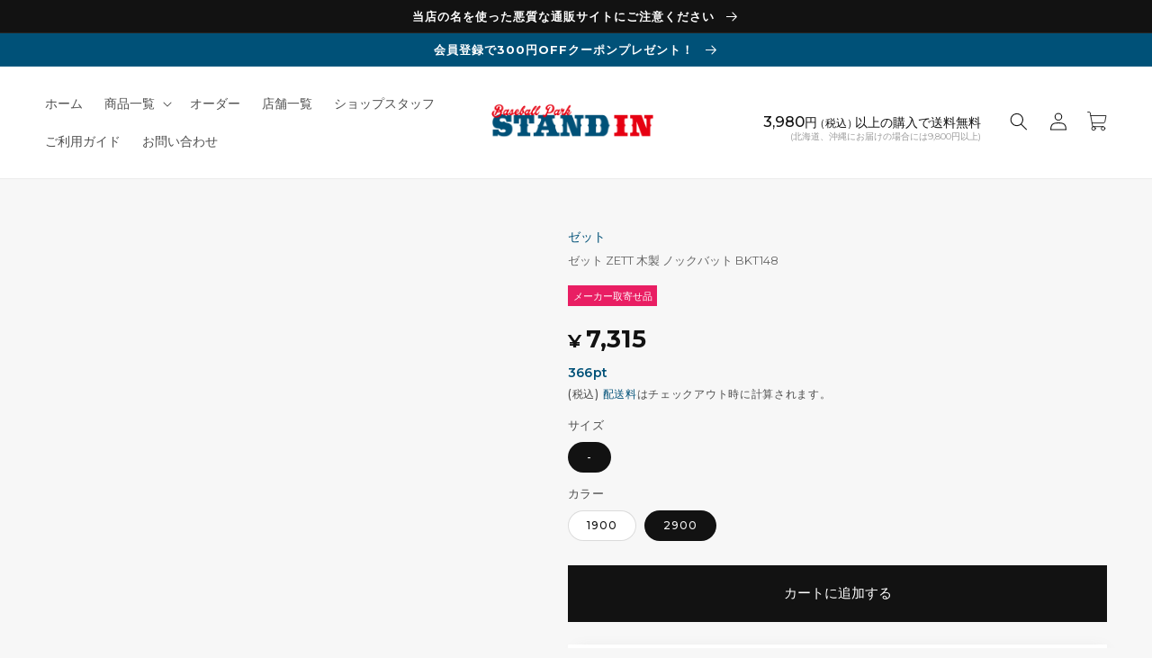

--- FILE ---
content_type: text/html; charset=utf-8
request_url: https://stand-in.jp/products/hpz-bkt148
body_size: 58723
content:
<!doctype html>
<html class="no-js" lang="ja">
  <head>
    <meta charset="utf-8">
    <meta http-equiv="X-UA-Compatible" content="IE=edge">
    <meta name="viewport" content="width=device-width,initial-scale=1">
    <meta name="theme-color" content="">
    

  
    <link rel="canonical" href="https://stand-in.jp/products/hpz-bkt148">
  




    
    <link rel="preconnect" href="https://cdn.shopify.com" crossorigin>

<link rel="apple-touch-icon" href="https://cdn.shopify.com/s/files/1/0703/9054/6706/files/apple-touch-icon.png?v=1684197676" sizes="180x180">
<link rel="icon" type="image/png" href="https://cdn.shopify.com/s/files/1/0703/9054/6706/files/android-touch-icon.png?v=1684197676" sizes="192x192">
    
<meta name="facebook-domain-verification" content="cfcc1qzw2xavjasutek3affrky856s" />
    
<script src="https://code.jquery.com/jquery-3.6.3.min.js" integrity="sha256-pvPw+upLPUjgMXY0G+8O0xUf+/Im1MZjXxxgOcBQBXU=" crossorigin="anonymous"></script>

<script src="https://cdn.jsdelivr.net/npm/lazyload@2.0.0-rc.2/lazyload.min.js"></script>
<!--Lazy Load起動 -->
<script>
$(function() {
  // 「img.lazy」のうち、.mainslick の中ではないものだけに lazyload() を適用
  $("img.lazy").not(".mainslick img").lazyload();
});
</script><link rel="icon" type="image/png" href="//stand-in.jp/cdn/shop/files/logo.png?crop=center&height=32&v=1679982047&width=32"><link rel="preconnect" href="https://fonts.shopifycdn.com" crossorigin><title>
      ゼット ZETT 木製 ノックバット BKT148
 &ndash; Baseball Park STAND IN 公式サイト</title>

    
      <meta name="description" content="素材 朴＋メイプル4面張り サイズ 91cm・600g平均（カラー2900）93cm・600g平均（カラー1900） カラー ネイビー（2900）ブラック（1900）">
    

    

<meta property="og:site_name" content="Baseball Park STAND IN 公式サイト">
<meta property="og:url" content="https://stand-in.jp/products/hpz-bkt148">
<meta property="og:title" content="ゼット ZETT 木製 ノックバット BKT148">
<meta property="og:type" content="product">
<meta property="og:description" content="素材 朴＋メイプル4面張り サイズ 91cm・600g平均（カラー2900）93cm・600g平均（カラー1900） カラー ネイビー（2900）ブラック（1900）"><meta property="og:image" content="http://stand-in.jp/cdn/shop/products/hpz-bkt148_w.jpg?v=1693280425">
  <meta property="og:image:secure_url" content="https://stand-in.jp/cdn/shop/products/hpz-bkt148_w.jpg?v=1693280425">
  <meta property="og:image:width" content="740">
  <meta property="og:image:height" content="740"><meta property="og:price:amount" content="7,315">
  <meta property="og:price:currency" content="JPY"><meta name="twitter:card" content="summary_large_image">
<meta name="twitter:title" content="ゼット ZETT 木製 ノックバット BKT148">
<meta name="twitter:description" content="素材 朴＋メイプル4面張り サイズ 91cm・600g平均（カラー2900）93cm・600g平均（カラー1900） カラー ネイビー（2900）ブラック（1900）">


    <script src="//stand-in.jp/cdn/shop/t/5/assets/global.js?v=45496137934298584571745297664" defer="defer"></script>
    <script>window.performance && window.performance.mark && window.performance.mark('shopify.content_for_header.start');</script><meta name="facebook-domain-verification" content="o94sdjxoxv89oglufi9b6dyvknwazs">
<meta name="google-site-verification" content="GKUmOB2t90ErrRJ8BACTZfxczJUkYz_21lSODQ0tPd0">
<meta id="shopify-digital-wallet" name="shopify-digital-wallet" content="/70390546706/digital_wallets/dialog">
<link rel="alternate" type="application/json+oembed" href="https://stand-in.jp/products/hpz-bkt148.oembed">
<script async="async" src="/checkouts/internal/preloads.js?locale=ja-JP"></script>
<script id="shopify-features" type="application/json">{"accessToken":"30d8d1c821b5443cdbb60213ebff39fb","betas":["rich-media-storefront-analytics"],"domain":"stand-in.jp","predictiveSearch":false,"shopId":70390546706,"locale":"ja"}</script>
<script>var Shopify = Shopify || {};
Shopify.shop = "baseball-park-stand-in.myshopify.com";
Shopify.locale = "ja";
Shopify.currency = {"active":"JPY","rate":"1.0"};
Shopify.country = "JP";
Shopify.theme = {"name":"Dawn_easyPoints0422","id":178107711762,"schema_name":"Dawn","schema_version":"7.0.1","theme_store_id":887,"role":"main"};
Shopify.theme.handle = "null";
Shopify.theme.style = {"id":null,"handle":null};
Shopify.cdnHost = "stand-in.jp/cdn";
Shopify.routes = Shopify.routes || {};
Shopify.routes.root = "/";</script>
<script type="module">!function(o){(o.Shopify=o.Shopify||{}).modules=!0}(window);</script>
<script>!function(o){function n(){var o=[];function n(){o.push(Array.prototype.slice.apply(arguments))}return n.q=o,n}var t=o.Shopify=o.Shopify||{};t.loadFeatures=n(),t.autoloadFeatures=n()}(window);</script>
<script id="shop-js-analytics" type="application/json">{"pageType":"product"}</script>
<script defer="defer" async type="module" src="//stand-in.jp/cdn/shopifycloud/shop-js/modules/v2/client.init-shop-cart-sync_0MstufBG.ja.esm.js"></script>
<script defer="defer" async type="module" src="//stand-in.jp/cdn/shopifycloud/shop-js/modules/v2/chunk.common_jll-23Z1.esm.js"></script>
<script defer="defer" async type="module" src="//stand-in.jp/cdn/shopifycloud/shop-js/modules/v2/chunk.modal_HXih6-AF.esm.js"></script>
<script type="module">
  await import("//stand-in.jp/cdn/shopifycloud/shop-js/modules/v2/client.init-shop-cart-sync_0MstufBG.ja.esm.js");
await import("//stand-in.jp/cdn/shopifycloud/shop-js/modules/v2/chunk.common_jll-23Z1.esm.js");
await import("//stand-in.jp/cdn/shopifycloud/shop-js/modules/v2/chunk.modal_HXih6-AF.esm.js");

  window.Shopify.SignInWithShop?.initShopCartSync?.({"fedCMEnabled":true,"windoidEnabled":true});

</script>
<script>(function() {
  var isLoaded = false;
  function asyncLoad() {
    if (isLoaded) return;
    isLoaded = true;
    var urls = ["\/\/d1liekpayvooaz.cloudfront.net\/apps\/customizery\/customizery.js?shop=baseball-park-stand-in.myshopify.com","\/\/backinstock.useamp.com\/widget\/76130_1767159508.js?category=bis\u0026v=6\u0026shop=baseball-park-stand-in.myshopify.com"];
    for (var i = 0; i < urls.length; i++) {
      var s = document.createElement('script');
      s.type = 'text/javascript';
      s.async = true;
      s.src = urls[i];
      var x = document.getElementsByTagName('script')[0];
      x.parentNode.insertBefore(s, x);
    }
  };
  if(window.attachEvent) {
    window.attachEvent('onload', asyncLoad);
  } else {
    window.addEventListener('load', asyncLoad, false);
  }
})();</script>
<script id="__st">var __st={"a":70390546706,"offset":32400,"reqid":"37273866-a9ea-4730-81c5-1d68c3648282-1769168346","pageurl":"stand-in.jp\/products\/hpz-bkt148","u":"c3fc2175125d","p":"product","rtyp":"product","rid":8343557308690};</script>
<script>window.ShopifyPaypalV4VisibilityTracking = true;</script>
<script id="captcha-bootstrap">!function(){'use strict';const t='contact',e='account',n='new_comment',o=[[t,t],['blogs',n],['comments',n],[t,'customer']],c=[[e,'customer_login'],[e,'guest_login'],[e,'recover_customer_password'],[e,'create_customer']],r=t=>t.map((([t,e])=>`form[action*='/${t}']:not([data-nocaptcha='true']) input[name='form_type'][value='${e}']`)).join(','),a=t=>()=>t?[...document.querySelectorAll(t)].map((t=>t.form)):[];function s(){const t=[...o],e=r(t);return a(e)}const i='password',u='form_key',d=['recaptcha-v3-token','g-recaptcha-response','h-captcha-response',i],f=()=>{try{return window.sessionStorage}catch{return}},m='__shopify_v',_=t=>t.elements[u];function p(t,e,n=!1){try{const o=window.sessionStorage,c=JSON.parse(o.getItem(e)),{data:r}=function(t){const{data:e,action:n}=t;return t[m]||n?{data:e,action:n}:{data:t,action:n}}(c);for(const[e,n]of Object.entries(r))t.elements[e]&&(t.elements[e].value=n);n&&o.removeItem(e)}catch(o){console.error('form repopulation failed',{error:o})}}const l='form_type',E='cptcha';function T(t){t.dataset[E]=!0}const w=window,h=w.document,L='Shopify',v='ce_forms',y='captcha';let A=!1;((t,e)=>{const n=(g='f06e6c50-85a8-45c8-87d0-21a2b65856fe',I='https://cdn.shopify.com/shopifycloud/storefront-forms-hcaptcha/ce_storefront_forms_captcha_hcaptcha.v1.5.2.iife.js',D={infoText:'hCaptchaによる保護',privacyText:'プライバシー',termsText:'利用規約'},(t,e,n)=>{const o=w[L][v],c=o.bindForm;if(c)return c(t,g,e,D).then(n);var r;o.q.push([[t,g,e,D],n]),r=I,A||(h.body.append(Object.assign(h.createElement('script'),{id:'captcha-provider',async:!0,src:r})),A=!0)});var g,I,D;w[L]=w[L]||{},w[L][v]=w[L][v]||{},w[L][v].q=[],w[L][y]=w[L][y]||{},w[L][y].protect=function(t,e){n(t,void 0,e),T(t)},Object.freeze(w[L][y]),function(t,e,n,w,h,L){const[v,y,A,g]=function(t,e,n){const i=e?o:[],u=t?c:[],d=[...i,...u],f=r(d),m=r(i),_=r(d.filter((([t,e])=>n.includes(e))));return[a(f),a(m),a(_),s()]}(w,h,L),I=t=>{const e=t.target;return e instanceof HTMLFormElement?e:e&&e.form},D=t=>v().includes(t);t.addEventListener('submit',(t=>{const e=I(t);if(!e)return;const n=D(e)&&!e.dataset.hcaptchaBound&&!e.dataset.recaptchaBound,o=_(e),c=g().includes(e)&&(!o||!o.value);(n||c)&&t.preventDefault(),c&&!n&&(function(t){try{if(!f())return;!function(t){const e=f();if(!e)return;const n=_(t);if(!n)return;const o=n.value;o&&e.removeItem(o)}(t);const e=Array.from(Array(32),(()=>Math.random().toString(36)[2])).join('');!function(t,e){_(t)||t.append(Object.assign(document.createElement('input'),{type:'hidden',name:u})),t.elements[u].value=e}(t,e),function(t,e){const n=f();if(!n)return;const o=[...t.querySelectorAll(`input[type='${i}']`)].map((({name:t})=>t)),c=[...d,...o],r={};for(const[a,s]of new FormData(t).entries())c.includes(a)||(r[a]=s);n.setItem(e,JSON.stringify({[m]:1,action:t.action,data:r}))}(t,e)}catch(e){console.error('failed to persist form',e)}}(e),e.submit())}));const S=(t,e)=>{t&&!t.dataset[E]&&(n(t,e.some((e=>e===t))),T(t))};for(const o of['focusin','change'])t.addEventListener(o,(t=>{const e=I(t);D(e)&&S(e,y())}));const B=e.get('form_key'),M=e.get(l),P=B&&M;t.addEventListener('DOMContentLoaded',(()=>{const t=y();if(P)for(const e of t)e.elements[l].value===M&&p(e,B);[...new Set([...A(),...v().filter((t=>'true'===t.dataset.shopifyCaptcha))])].forEach((e=>S(e,t)))}))}(h,new URLSearchParams(w.location.search),n,t,e,['guest_login'])})(!0,!0)}();</script>
<script integrity="sha256-4kQ18oKyAcykRKYeNunJcIwy7WH5gtpwJnB7kiuLZ1E=" data-source-attribution="shopify.loadfeatures" defer="defer" src="//stand-in.jp/cdn/shopifycloud/storefront/assets/storefront/load_feature-a0a9edcb.js" crossorigin="anonymous"></script>
<script data-source-attribution="shopify.dynamic_checkout.dynamic.init">var Shopify=Shopify||{};Shopify.PaymentButton=Shopify.PaymentButton||{isStorefrontPortableWallets:!0,init:function(){window.Shopify.PaymentButton.init=function(){};var t=document.createElement("script");t.src="https://stand-in.jp/cdn/shopifycloud/portable-wallets/latest/portable-wallets.ja.js",t.type="module",document.head.appendChild(t)}};
</script>
<script data-source-attribution="shopify.dynamic_checkout.buyer_consent">
  function portableWalletsHideBuyerConsent(e){var t=document.getElementById("shopify-buyer-consent"),n=document.getElementById("shopify-subscription-policy-button");t&&n&&(t.classList.add("hidden"),t.setAttribute("aria-hidden","true"),n.removeEventListener("click",e))}function portableWalletsShowBuyerConsent(e){var t=document.getElementById("shopify-buyer-consent"),n=document.getElementById("shopify-subscription-policy-button");t&&n&&(t.classList.remove("hidden"),t.removeAttribute("aria-hidden"),n.addEventListener("click",e))}window.Shopify?.PaymentButton&&(window.Shopify.PaymentButton.hideBuyerConsent=portableWalletsHideBuyerConsent,window.Shopify.PaymentButton.showBuyerConsent=portableWalletsShowBuyerConsent);
</script>
<script data-source-attribution="shopify.dynamic_checkout.cart.bootstrap">document.addEventListener("DOMContentLoaded",(function(){function t(){return document.querySelector("shopify-accelerated-checkout-cart, shopify-accelerated-checkout")}if(t())Shopify.PaymentButton.init();else{new MutationObserver((function(e,n){t()&&(Shopify.PaymentButton.init(),n.disconnect())})).observe(document.body,{childList:!0,subtree:!0})}}));
</script>
<script id="sections-script" data-sections="header,footer" defer="defer" src="//stand-in.jp/cdn/shop/t/5/compiled_assets/scripts.js?v=18472"></script>
<script>window.performance && window.performance.mark && window.performance.mark('shopify.content_for_header.end');</script>


    <style data-shopify>
      @font-face {
  font-family: "Noto Sans Japanese";
  font-weight: 400;
  font-style: normal;
  font-display: swap;
  src: url("//stand-in.jp/cdn/fonts/noto_sans_japanese/notosansjapanese_n4.74a6927b879b930fdec4ab8bb6917103ae8bbca9.woff2") format("woff2"),
       url("//stand-in.jp/cdn/fonts/noto_sans_japanese/notosansjapanese_n4.15630f5c60bcf9ed7de2df9484ab75ddd007c8e2.woff") format("woff");
}

      @font-face {
  font-family: "Noto Sans Japanese";
  font-weight: 700;
  font-style: normal;
  font-display: swap;
  src: url("//stand-in.jp/cdn/fonts/noto_sans_japanese/notosansjapanese_n7.1abda075dc6bf08053b865d23e5712ef6cfa899b.woff2") format("woff2"),
       url("//stand-in.jp/cdn/fonts/noto_sans_japanese/notosansjapanese_n7.aa2be2df2112f4742b97ac4fa9dca5bb760e3ab4.woff") format("woff");
}

      
      
      @font-face {
  font-family: "Noto Sans Japanese";
  font-weight: 400;
  font-style: normal;
  font-display: swap;
  src: url("//stand-in.jp/cdn/fonts/noto_sans_japanese/notosansjapanese_n4.74a6927b879b930fdec4ab8bb6917103ae8bbca9.woff2") format("woff2"),
       url("//stand-in.jp/cdn/fonts/noto_sans_japanese/notosansjapanese_n4.15630f5c60bcf9ed7de2df9484ab75ddd007c8e2.woff") format("woff");
}


      :root {
        --font-body-family: "Noto Sans Japanese", sans-serif;
        --font-body-style: normal;
        --font-body-weight: 400;
        --font-body-weight-bold: 700;

        --font-heading-family: "Noto Sans Japanese", sans-serif;
        --font-heading-style: normal;
        --font-heading-weight: 400;

        --font-body-scale: 1.0;
        --font-heading-scale: 1.0;

        --color-base-text: 18, 18, 18;
        --color-shadow: 18, 18, 18;
        --color-base-background-1: 247, 247, 247;
        --color-base-background-2: 255, 255, 255;
        --color-base-solid-button-labels: 255, 255, 255;
        --color-base-outline-button-labels: 18, 18, 18;
        --color-base-accent-1: 18, 18, 18;
        --color-base-accent-2: 0, 81, 120;
        --payment-terms-background-color: #f7f7f7;

        --gradient-base-background-1: #f7f7f7;
        --gradient-base-background-2: #fff;
        --gradient-base-accent-1: #121212;
        --gradient-base-accent-2: #005178;

        --media-padding: px;
        --media-border-opacity: 0.05;
        --media-border-width: 1px;
        --media-radius: 0px;
        --media-shadow-opacity: 0.0;
        --media-shadow-horizontal-offset: 0px;
        --media-shadow-vertical-offset: 4px;
        --media-shadow-blur-radius: 5px;
        --media-shadow-visible: 0;

        --page-width: 140rem;
        --page-width-margin: 0rem;

        --product-card-image-padding: 0.0rem;
        --product-card-corner-radius: 0.0rem;
        --product-card-text-alignment: left;
        --product-card-border-width: 0.0rem;
        --product-card-border-opacity: 0.1;
        --product-card-shadow-opacity: 0.0;
        --product-card-shadow-visible: 0;
        --product-card-shadow-horizontal-offset: 0.0rem;
        --product-card-shadow-vertical-offset: 0.4rem;
        --product-card-shadow-blur-radius: 0.5rem;

        --collection-card-image-padding: 0.0rem;
        --collection-card-corner-radius: 0.0rem;
        --collection-card-text-alignment: left;
        --collection-card-border-width: 0.0rem;
        --collection-card-border-opacity: 0.1;
        --collection-card-shadow-opacity: 0.0;
        --collection-card-shadow-visible: 0;
        --collection-card-shadow-horizontal-offset: 0.0rem;
        --collection-card-shadow-vertical-offset: 0.4rem;
        --collection-card-shadow-blur-radius: 0.5rem;

        --blog-card-image-padding: 0.0rem;
        --blog-card-corner-radius: 0.0rem;
        --blog-card-text-alignment: left;
        --blog-card-border-width: 0.0rem;
        --blog-card-border-opacity: 0.1;
        --blog-card-shadow-opacity: 0.0;
        --blog-card-shadow-visible: 0;
        --blog-card-shadow-horizontal-offset: 0.0rem;
        --blog-card-shadow-vertical-offset: 0.4rem;
        --blog-card-shadow-blur-radius: 0.5rem;

        --badge-corner-radius: 4.0rem;

        --popup-border-width: 1px;
        --popup-border-opacity: 0.1;
        --popup-corner-radius: 0px;
        --popup-shadow-opacity: 0.0;
        --popup-shadow-horizontal-offset: 0px;
        --popup-shadow-vertical-offset: 4px;
        --popup-shadow-blur-radius: 5px;

        --drawer-border-width: 1px;
        --drawer-border-opacity: 0.1;
        --drawer-shadow-opacity: 0.0;
        --drawer-shadow-horizontal-offset: 0px;
        --drawer-shadow-vertical-offset: 4px;
        --drawer-shadow-blur-radius: 5px;

        --spacing-sections-desktop: 60px;
        --spacing-sections-mobile: 42px;

        --grid-desktop-vertical-spacing: 8px;
        --grid-desktop-horizontal-spacing: 8px;
        --grid-mobile-vertical-spacing: 4px;
        --grid-mobile-horizontal-spacing: 4px;

        --text-boxes-border-opacity: 0.1;
        --text-boxes-border-width: 0px;
        --text-boxes-radius: 0px;
        --text-boxes-shadow-opacity: 0.0;
        --text-boxes-shadow-visible: 0;
        --text-boxes-shadow-horizontal-offset: 0px;
        --text-boxes-shadow-vertical-offset: 4px;
        --text-boxes-shadow-blur-radius: 5px;

        --buttons-radius: 0px;
        --buttons-radius-outset: 0px;
        --buttons-border-width: 1px;
        --buttons-border-opacity: 1.0;
        --buttons-shadow-opacity: 0.0;
        --buttons-shadow-visible: 0;
        --buttons-shadow-horizontal-offset: 0px;
        --buttons-shadow-vertical-offset: 4px;
        --buttons-shadow-blur-radius: 5px;
        --buttons-border-offset: 0px;

        --inputs-radius: 0px;
        --inputs-border-width: 1px;
        --inputs-border-opacity: 0.55;
        --inputs-shadow-opacity: 0.0;
        --inputs-shadow-horizontal-offset: 0px;
        --inputs-margin-offset: 0px;
        --inputs-shadow-vertical-offset: 4px;
        --inputs-shadow-blur-radius: 5px;
        --inputs-radius-outset: 0px;

        --variant-pills-radius: 40px;
        --variant-pills-border-width: 1px;
        --variant-pills-border-opacity: 0.15;
        --variant-pills-shadow-opacity: 0.0;
        --variant-pills-shadow-horizontal-offset: 0px;
        --variant-pills-shadow-vertical-offset: 4px;
        --variant-pills-shadow-blur-radius: 5px;
      }

      *,
      *::before,
      *::after {
        box-sizing: inherit;
      }

      html {
        box-sizing: border-box;
        font-size: calc(var(--font-body-scale) * 62.5%);
        height: 100%;
      }

      body {
        display: grid;
        grid-template-rows: auto auto 1fr auto;
        grid-template-columns: 100%;
        min-height: 100%;
        margin: 0;
        font-size: 1.5rem;
/*         letter-spacing: 0.06rem; */
        line-height: calc(1 + 0.8 / var(--font-body-scale));
        font-family: Montserrat, "Noto Sans JP", "ヒラギノ角ゴ ProN W3", "Hiragino Kaku Gothic ProN", 游ゴシック, YuGothic, メイリオ, Meiryo, Roboto, Lato, "Helvetica Neue", Helvetica, Arial, sans-serif;
        font-style: var(--font-body-style);
        font-weight: var(--font-body-weight);
      }

      @media screen and (min-width: 750px) {
        body {
          font-size: 1.6rem;
        }
      }
    </style>

    <link href="//stand-in.jp/cdn/shop/t/5/assets/base.css?v=37801963904678901631750817722" rel="stylesheet" type="text/css" media="all" />
    <link href="//stand-in.jp/cdn/shop/t/5/assets/layout.css?v=115785720386288494241767660246" rel="stylesheet" type="text/css" media="all" />

<link rel="stylesheet" type="text/css" href="https://cdnjs.cloudflare.com/ajax/libs/slick-carousel/1.9.0/slick.css">
<link rel="stylesheet" type="text/css" href="https://cdnjs.cloudflare.com/ajax/libs/slick-carousel/1.9.0/slick-theme.css"><link rel="preload" as="font" href="//stand-in.jp/cdn/fonts/noto_sans_japanese/notosansjapanese_n4.74a6927b879b930fdec4ab8bb6917103ae8bbca9.woff2" type="font/woff2" crossorigin><link rel="preload" as="font" href="//stand-in.jp/cdn/fonts/noto_sans_japanese/notosansjapanese_n4.74a6927b879b930fdec4ab8bb6917103ae8bbca9.woff2" type="font/woff2" crossorigin><link rel="stylesheet" href="//stand-in.jp/cdn/shop/t/5/assets/component-predictive-search.css?v=83512081251802922551745297664" media="print" onload="this.media='all'"><script>document.documentElement.className = document.documentElement.className.replace('no-js', 'js');
    if (Shopify.designMode) {
      document.documentElement.classList.add('shopify-design-mode');
    }
    </script>
  
 <!--begin-boost-pfs-filter-css-->
   <link rel="preload stylesheet" href="//stand-in.jp/cdn/shop/t/5/assets/boost-pfs-instant-search.css?v=146474835330714392691745297664" as="style"><link href="//stand-in.jp/cdn/shop/t/5/assets/boost-pfs-custom.css?v=139866499068350559521745297664" rel="stylesheet" type="text/css" media="all" />
<style data-id="boost-pfs-style">
    .boost-pfs-filter-option-title-text {}

   .boost-pfs-filter-tree-v .boost-pfs-filter-option-title-text:before {}
    .boost-pfs-filter-tree-v .boost-pfs-filter-option.boost-pfs-filter-option-collapsed .boost-pfs-filter-option-title-text:before {}
    .boost-pfs-filter-tree-h .boost-pfs-filter-option-title-heading:before {}

    .boost-pfs-filter-refine-by .boost-pfs-filter-option-title h3 {}

    .boost-pfs-filter-option-content .boost-pfs-filter-option-item-list .boost-pfs-filter-option-item button,
    .boost-pfs-filter-option-content .boost-pfs-filter-option-item-list .boost-pfs-filter-option-item .boost-pfs-filter-button,
    .boost-pfs-filter-option-range-amount input,
    .boost-pfs-filter-tree-v .boost-pfs-filter-refine-by .boost-pfs-filter-refine-by-items .refine-by-item,
    .boost-pfs-filter-refine-by-wrapper-v .boost-pfs-filter-refine-by .boost-pfs-filter-refine-by-items .refine-by-item,
    .boost-pfs-filter-refine-by .boost-pfs-filter-option-title,
    .boost-pfs-filter-refine-by .boost-pfs-filter-refine-by-items .refine-by-item>a,
    .boost-pfs-filter-refine-by>span,
    .boost-pfs-filter-clear,
    .boost-pfs-filter-clear-all{}
    .boost-pfs-filter-tree-h .boost-pfs-filter-pc .boost-pfs-filter-refine-by-items .refine-by-item .boost-pfs-filter-clear .refine-by-type,
    .boost-pfs-filter-refine-by-wrapper-h .boost-pfs-filter-pc .boost-pfs-filter-refine-by-items .refine-by-item .boost-pfs-filter-clear .refine-by-type {}

    .boost-pfs-filter-option-multi-level-collections .boost-pfs-filter-option-multi-level-list .boost-pfs-filter-option-item .boost-pfs-filter-button-arrow .boost-pfs-arrow:before,
    .boost-pfs-filter-option-multi-level-tag .boost-pfs-filter-option-multi-level-list .boost-pfs-filter-option-item .boost-pfs-filter-button-arrow .boost-pfs-arrow:before {}

    .boost-pfs-filter-refine-by-wrapper-v .boost-pfs-filter-refine-by .boost-pfs-filter-refine-by-items .refine-by-item .boost-pfs-filter-clear:after,
    .boost-pfs-filter-refine-by-wrapper-v .boost-pfs-filter-refine-by .boost-pfs-filter-refine-by-items .refine-by-item .boost-pfs-filter-clear:before,
    .boost-pfs-filter-tree-v .boost-pfs-filter-refine-by .boost-pfs-filter-refine-by-items .refine-by-item .boost-pfs-filter-clear:after,
    .boost-pfs-filter-tree-v .boost-pfs-filter-refine-by .boost-pfs-filter-refine-by-items .refine-by-item .boost-pfs-filter-clear:before,
    .boost-pfs-filter-refine-by-wrapper-h .boost-pfs-filter-pc .boost-pfs-filter-refine-by-items .refine-by-item .boost-pfs-filter-clear:after,
    .boost-pfs-filter-refine-by-wrapper-h .boost-pfs-filter-pc .boost-pfs-filter-refine-by-items .refine-by-item .boost-pfs-filter-clear:before,
    .boost-pfs-filter-tree-h .boost-pfs-filter-pc .boost-pfs-filter-refine-by-items .refine-by-item .boost-pfs-filter-clear:after,
    .boost-pfs-filter-tree-h .boost-pfs-filter-pc .boost-pfs-filter-refine-by-items .refine-by-item .boost-pfs-filter-clear:before {}
    .boost-pfs-filter-option-range-slider .noUi-value-horizontal {}

    .boost-pfs-filter-tree-mobile-button button,
    .boost-pfs-filter-top-sorting-mobile button {}
    .boost-pfs-filter-top-sorting-mobile button>span:after {}
  </style>

 <!--end-boost-pfs-filter-css--><link href="//stand-in.jp/cdn/shop/t/5/assets/easy_points_integration.css?v=143817584495189929241745302153" rel="stylesheet" type="text/css" media="all" />
      <script src="//stand-in.jp/cdn/shop/t/5/assets/easy_points_integration.min.js?v=155303998923823232591745302646" type="text/javascript"></script>
<script src="https://cdn.shopify.com/extensions/019be2ec-832e-72b3-a771-1d7d3b3241bc/easy-points-shopify-app-89/assets/sdk.bundle.js" type="text/javascript" defer="defer"></script>
<link href="https://monorail-edge.shopifysvc.com" rel="dns-prefetch">
<script>(function(){if ("sendBeacon" in navigator && "performance" in window) {try {var session_token_from_headers = performance.getEntriesByType('navigation')[0].serverTiming.find(x => x.name == '_s').description;} catch {var session_token_from_headers = undefined;}var session_cookie_matches = document.cookie.match(/_shopify_s=([^;]*)/);var session_token_from_cookie = session_cookie_matches && session_cookie_matches.length === 2 ? session_cookie_matches[1] : "";var session_token = session_token_from_headers || session_token_from_cookie || "";function handle_abandonment_event(e) {var entries = performance.getEntries().filter(function(entry) {return /monorail-edge.shopifysvc.com/.test(entry.name);});if (!window.abandonment_tracked && entries.length === 0) {window.abandonment_tracked = true;var currentMs = Date.now();var navigation_start = performance.timing.navigationStart;var payload = {shop_id: 70390546706,url: window.location.href,navigation_start,duration: currentMs - navigation_start,session_token,page_type: "product"};window.navigator.sendBeacon("https://monorail-edge.shopifysvc.com/v1/produce", JSON.stringify({schema_id: "online_store_buyer_site_abandonment/1.1",payload: payload,metadata: {event_created_at_ms: currentMs,event_sent_at_ms: currentMs}}));}}window.addEventListener('pagehide', handle_abandonment_event);}}());</script>
<script id="web-pixels-manager-setup">(function e(e,d,r,n,o){if(void 0===o&&(o={}),!Boolean(null===(a=null===(i=window.Shopify)||void 0===i?void 0:i.analytics)||void 0===a?void 0:a.replayQueue)){var i,a;window.Shopify=window.Shopify||{};var t=window.Shopify;t.analytics=t.analytics||{};var s=t.analytics;s.replayQueue=[],s.publish=function(e,d,r){return s.replayQueue.push([e,d,r]),!0};try{self.performance.mark("wpm:start")}catch(e){}var l=function(){var e={modern:/Edge?\/(1{2}[4-9]|1[2-9]\d|[2-9]\d{2}|\d{4,})\.\d+(\.\d+|)|Firefox\/(1{2}[4-9]|1[2-9]\d|[2-9]\d{2}|\d{4,})\.\d+(\.\d+|)|Chrom(ium|e)\/(9{2}|\d{3,})\.\d+(\.\d+|)|(Maci|X1{2}).+ Version\/(15\.\d+|(1[6-9]|[2-9]\d|\d{3,})\.\d+)([,.]\d+|)( \(\w+\)|)( Mobile\/\w+|) Safari\/|Chrome.+OPR\/(9{2}|\d{3,})\.\d+\.\d+|(CPU[ +]OS|iPhone[ +]OS|CPU[ +]iPhone|CPU IPhone OS|CPU iPad OS)[ +]+(15[._]\d+|(1[6-9]|[2-9]\d|\d{3,})[._]\d+)([._]\d+|)|Android:?[ /-](13[3-9]|1[4-9]\d|[2-9]\d{2}|\d{4,})(\.\d+|)(\.\d+|)|Android.+Firefox\/(13[5-9]|1[4-9]\d|[2-9]\d{2}|\d{4,})\.\d+(\.\d+|)|Android.+Chrom(ium|e)\/(13[3-9]|1[4-9]\d|[2-9]\d{2}|\d{4,})\.\d+(\.\d+|)|SamsungBrowser\/([2-9]\d|\d{3,})\.\d+/,legacy:/Edge?\/(1[6-9]|[2-9]\d|\d{3,})\.\d+(\.\d+|)|Firefox\/(5[4-9]|[6-9]\d|\d{3,})\.\d+(\.\d+|)|Chrom(ium|e)\/(5[1-9]|[6-9]\d|\d{3,})\.\d+(\.\d+|)([\d.]+$|.*Safari\/(?![\d.]+ Edge\/[\d.]+$))|(Maci|X1{2}).+ Version\/(10\.\d+|(1[1-9]|[2-9]\d|\d{3,})\.\d+)([,.]\d+|)( \(\w+\)|)( Mobile\/\w+|) Safari\/|Chrome.+OPR\/(3[89]|[4-9]\d|\d{3,})\.\d+\.\d+|(CPU[ +]OS|iPhone[ +]OS|CPU[ +]iPhone|CPU IPhone OS|CPU iPad OS)[ +]+(10[._]\d+|(1[1-9]|[2-9]\d|\d{3,})[._]\d+)([._]\d+|)|Android:?[ /-](13[3-9]|1[4-9]\d|[2-9]\d{2}|\d{4,})(\.\d+|)(\.\d+|)|Mobile Safari.+OPR\/([89]\d|\d{3,})\.\d+\.\d+|Android.+Firefox\/(13[5-9]|1[4-9]\d|[2-9]\d{2}|\d{4,})\.\d+(\.\d+|)|Android.+Chrom(ium|e)\/(13[3-9]|1[4-9]\d|[2-9]\d{2}|\d{4,})\.\d+(\.\d+|)|Android.+(UC? ?Browser|UCWEB|U3)[ /]?(15\.([5-9]|\d{2,})|(1[6-9]|[2-9]\d|\d{3,})\.\d+)\.\d+|SamsungBrowser\/(5\.\d+|([6-9]|\d{2,})\.\d+)|Android.+MQ{2}Browser\/(14(\.(9|\d{2,})|)|(1[5-9]|[2-9]\d|\d{3,})(\.\d+|))(\.\d+|)|K[Aa][Ii]OS\/(3\.\d+|([4-9]|\d{2,})\.\d+)(\.\d+|)/},d=e.modern,r=e.legacy,n=navigator.userAgent;return n.match(d)?"modern":n.match(r)?"legacy":"unknown"}(),u="modern"===l?"modern":"legacy",c=(null!=n?n:{modern:"",legacy:""})[u],f=function(e){return[e.baseUrl,"/wpm","/b",e.hashVersion,"modern"===e.buildTarget?"m":"l",".js"].join("")}({baseUrl:d,hashVersion:r,buildTarget:u}),m=function(e){var d=e.version,r=e.bundleTarget,n=e.surface,o=e.pageUrl,i=e.monorailEndpoint;return{emit:function(e){var a=e.status,t=e.errorMsg,s=(new Date).getTime(),l=JSON.stringify({metadata:{event_sent_at_ms:s},events:[{schema_id:"web_pixels_manager_load/3.1",payload:{version:d,bundle_target:r,page_url:o,status:a,surface:n,error_msg:t},metadata:{event_created_at_ms:s}}]});if(!i)return console&&console.warn&&console.warn("[Web Pixels Manager] No Monorail endpoint provided, skipping logging."),!1;try{return self.navigator.sendBeacon.bind(self.navigator)(i,l)}catch(e){}var u=new XMLHttpRequest;try{return u.open("POST",i,!0),u.setRequestHeader("Content-Type","text/plain"),u.send(l),!0}catch(e){return console&&console.warn&&console.warn("[Web Pixels Manager] Got an unhandled error while logging to Monorail."),!1}}}}({version:r,bundleTarget:l,surface:e.surface,pageUrl:self.location.href,monorailEndpoint:e.monorailEndpoint});try{o.browserTarget=l,function(e){var d=e.src,r=e.async,n=void 0===r||r,o=e.onload,i=e.onerror,a=e.sri,t=e.scriptDataAttributes,s=void 0===t?{}:t,l=document.createElement("script"),u=document.querySelector("head"),c=document.querySelector("body");if(l.async=n,l.src=d,a&&(l.integrity=a,l.crossOrigin="anonymous"),s)for(var f in s)if(Object.prototype.hasOwnProperty.call(s,f))try{l.dataset[f]=s[f]}catch(e){}if(o&&l.addEventListener("load",o),i&&l.addEventListener("error",i),u)u.appendChild(l);else{if(!c)throw new Error("Did not find a head or body element to append the script");c.appendChild(l)}}({src:f,async:!0,onload:function(){if(!function(){var e,d;return Boolean(null===(d=null===(e=window.Shopify)||void 0===e?void 0:e.analytics)||void 0===d?void 0:d.initialized)}()){var d=window.webPixelsManager.init(e)||void 0;if(d){var r=window.Shopify.analytics;r.replayQueue.forEach((function(e){var r=e[0],n=e[1],o=e[2];d.publishCustomEvent(r,n,o)})),r.replayQueue=[],r.publish=d.publishCustomEvent,r.visitor=d.visitor,r.initialized=!0}}},onerror:function(){return m.emit({status:"failed",errorMsg:"".concat(f," has failed to load")})},sri:function(e){var d=/^sha384-[A-Za-z0-9+/=]+$/;return"string"==typeof e&&d.test(e)}(c)?c:"",scriptDataAttributes:o}),m.emit({status:"loading"})}catch(e){m.emit({status:"failed",errorMsg:(null==e?void 0:e.message)||"Unknown error"})}}})({shopId: 70390546706,storefrontBaseUrl: "https://stand-in.jp",extensionsBaseUrl: "https://extensions.shopifycdn.com/cdn/shopifycloud/web-pixels-manager",monorailEndpoint: "https://monorail-edge.shopifysvc.com/unstable/produce_batch",surface: "storefront-renderer",enabledBetaFlags: ["2dca8a86"],webPixelsConfigList: [{"id":"769917202","configuration":"{\"config\":\"{\\\"pixel_id\\\":\\\"G-J15ZPL9XHM\\\",\\\"google_tag_ids\\\":[\\\"G-J15ZPL9XHM\\\",\\\"GT-KFN5FX2\\\"],\\\"target_country\\\":\\\"JP\\\",\\\"gtag_events\\\":[{\\\"type\\\":\\\"begin_checkout\\\",\\\"action_label\\\":\\\"G-J15ZPL9XHM\\\"},{\\\"type\\\":\\\"search\\\",\\\"action_label\\\":\\\"G-J15ZPL9XHM\\\"},{\\\"type\\\":\\\"view_item\\\",\\\"action_label\\\":[\\\"G-J15ZPL9XHM\\\",\\\"MC-XHBQRH598S\\\"]},{\\\"type\\\":\\\"purchase\\\",\\\"action_label\\\":[\\\"G-J15ZPL9XHM\\\",\\\"MC-XHBQRH598S\\\"]},{\\\"type\\\":\\\"page_view\\\",\\\"action_label\\\":[\\\"G-J15ZPL9XHM\\\",\\\"MC-XHBQRH598S\\\"]},{\\\"type\\\":\\\"add_payment_info\\\",\\\"action_label\\\":\\\"G-J15ZPL9XHM\\\"},{\\\"type\\\":\\\"add_to_cart\\\",\\\"action_label\\\":\\\"G-J15ZPL9XHM\\\"}],\\\"enable_monitoring_mode\\\":false}\"}","eventPayloadVersion":"v1","runtimeContext":"OPEN","scriptVersion":"b2a88bafab3e21179ed38636efcd8a93","type":"APP","apiClientId":1780363,"privacyPurposes":[],"dataSharingAdjustments":{"protectedCustomerApprovalScopes":["read_customer_address","read_customer_email","read_customer_name","read_customer_personal_data","read_customer_phone"]}},{"id":"245891346","configuration":"{\"pixel_id\":\"660862602512676\",\"pixel_type\":\"facebook_pixel\",\"metaapp_system_user_token\":\"-\"}","eventPayloadVersion":"v1","runtimeContext":"OPEN","scriptVersion":"ca16bc87fe92b6042fbaa3acc2fbdaa6","type":"APP","apiClientId":2329312,"privacyPurposes":["ANALYTICS","MARKETING","SALE_OF_DATA"],"dataSharingAdjustments":{"protectedCustomerApprovalScopes":["read_customer_address","read_customer_email","read_customer_name","read_customer_personal_data","read_customer_phone"]}},{"id":"shopify-app-pixel","configuration":"{}","eventPayloadVersion":"v1","runtimeContext":"STRICT","scriptVersion":"0450","apiClientId":"shopify-pixel","type":"APP","privacyPurposes":["ANALYTICS","MARKETING"]},{"id":"shopify-custom-pixel","eventPayloadVersion":"v1","runtimeContext":"LAX","scriptVersion":"0450","apiClientId":"shopify-pixel","type":"CUSTOM","privacyPurposes":["ANALYTICS","MARKETING"]}],isMerchantRequest: false,initData: {"shop":{"name":"Baseball Park STAND IN 公式サイト","paymentSettings":{"currencyCode":"JPY"},"myshopifyDomain":"baseball-park-stand-in.myshopify.com","countryCode":"JP","storefrontUrl":"https:\/\/stand-in.jp"},"customer":null,"cart":null,"checkout":null,"productVariants":[{"price":{"amount":7315.0,"currencyCode":"JPY"},"product":{"title":"ゼット ZETT 木製 ノックバット BKT148","vendor":"ゼット","id":"8343557308690","untranslatedTitle":"ゼット ZETT 木製 ノックバット BKT148","url":"\/products\/hpz-bkt148","type":"ノックバット"},"id":"45288919269650","image":{"src":"\/\/stand-in.jp\/cdn\/shop\/files\/hpz-bkt148_5.jpg?v=1687146266"},"sku":"hpz-bkt148-1-1","title":"- \/ 1900","untranslatedTitle":"- \/ 1900"},{"price":{"amount":7315.0,"currencyCode":"JPY"},"product":{"title":"ゼット ZETT 木製 ノックバット BKT148","vendor":"ゼット","id":"8343557308690","untranslatedTitle":"ゼット ZETT 木製 ノックバット BKT148","url":"\/products\/hpz-bkt148","type":"ノックバット"},"id":"45288919302418","image":{"src":"\/\/stand-in.jp\/cdn\/shop\/files\/hpz-bkt148_6.jpg?v=1687146273"},"sku":"hpz-bkt148-1-2","title":"- \/ 2900","untranslatedTitle":"- \/ 2900"}],"purchasingCompany":null},},"https://stand-in.jp/cdn","fcfee988w5aeb613cpc8e4bc33m6693e112",{"modern":"","legacy":""},{"shopId":"70390546706","storefrontBaseUrl":"https:\/\/stand-in.jp","extensionBaseUrl":"https:\/\/extensions.shopifycdn.com\/cdn\/shopifycloud\/web-pixels-manager","surface":"storefront-renderer","enabledBetaFlags":"[\"2dca8a86\"]","isMerchantRequest":"false","hashVersion":"fcfee988w5aeb613cpc8e4bc33m6693e112","publish":"custom","events":"[[\"page_viewed\",{}],[\"product_viewed\",{\"productVariant\":{\"price\":{\"amount\":7315.0,\"currencyCode\":\"JPY\"},\"product\":{\"title\":\"ゼット ZETT 木製 ノックバット BKT148\",\"vendor\":\"ゼット\",\"id\":\"8343557308690\",\"untranslatedTitle\":\"ゼット ZETT 木製 ノックバット BKT148\",\"url\":\"\/products\/hpz-bkt148\",\"type\":\"ノックバット\"},\"id\":\"45288919302418\",\"image\":{\"src\":\"\/\/stand-in.jp\/cdn\/shop\/files\/hpz-bkt148_6.jpg?v=1687146273\"},\"sku\":\"hpz-bkt148-1-2\",\"title\":\"- \/ 2900\",\"untranslatedTitle\":\"- \/ 2900\"}}]]"});</script><script>
  window.ShopifyAnalytics = window.ShopifyAnalytics || {};
  window.ShopifyAnalytics.meta = window.ShopifyAnalytics.meta || {};
  window.ShopifyAnalytics.meta.currency = 'JPY';
  var meta = {"product":{"id":8343557308690,"gid":"gid:\/\/shopify\/Product\/8343557308690","vendor":"ゼット","type":"ノックバット","handle":"hpz-bkt148","variants":[{"id":45288919269650,"price":731500,"name":"ゼット ZETT 木製 ノックバット BKT148 - - \/ 1900","public_title":"- \/ 1900","sku":"hpz-bkt148-1-1"},{"id":45288919302418,"price":731500,"name":"ゼット ZETT 木製 ノックバット BKT148 - - \/ 2900","public_title":"- \/ 2900","sku":"hpz-bkt148-1-2"}],"remote":false},"page":{"pageType":"product","resourceType":"product","resourceId":8343557308690,"requestId":"37273866-a9ea-4730-81c5-1d68c3648282-1769168346"}};
  for (var attr in meta) {
    window.ShopifyAnalytics.meta[attr] = meta[attr];
  }
</script>
<script class="analytics">
  (function () {
    var customDocumentWrite = function(content) {
      var jquery = null;

      if (window.jQuery) {
        jquery = window.jQuery;
      } else if (window.Checkout && window.Checkout.$) {
        jquery = window.Checkout.$;
      }

      if (jquery) {
        jquery('body').append(content);
      }
    };

    var hasLoggedConversion = function(token) {
      if (token) {
        return document.cookie.indexOf('loggedConversion=' + token) !== -1;
      }
      return false;
    }

    var setCookieIfConversion = function(token) {
      if (token) {
        var twoMonthsFromNow = new Date(Date.now());
        twoMonthsFromNow.setMonth(twoMonthsFromNow.getMonth() + 2);

        document.cookie = 'loggedConversion=' + token + '; expires=' + twoMonthsFromNow;
      }
    }

    var trekkie = window.ShopifyAnalytics.lib = window.trekkie = window.trekkie || [];
    if (trekkie.integrations) {
      return;
    }
    trekkie.methods = [
      'identify',
      'page',
      'ready',
      'track',
      'trackForm',
      'trackLink'
    ];
    trekkie.factory = function(method) {
      return function() {
        var args = Array.prototype.slice.call(arguments);
        args.unshift(method);
        trekkie.push(args);
        return trekkie;
      };
    };
    for (var i = 0; i < trekkie.methods.length; i++) {
      var key = trekkie.methods[i];
      trekkie[key] = trekkie.factory(key);
    }
    trekkie.load = function(config) {
      trekkie.config = config || {};
      trekkie.config.initialDocumentCookie = document.cookie;
      var first = document.getElementsByTagName('script')[0];
      var script = document.createElement('script');
      script.type = 'text/javascript';
      script.onerror = function(e) {
        var scriptFallback = document.createElement('script');
        scriptFallback.type = 'text/javascript';
        scriptFallback.onerror = function(error) {
                var Monorail = {
      produce: function produce(monorailDomain, schemaId, payload) {
        var currentMs = new Date().getTime();
        var event = {
          schema_id: schemaId,
          payload: payload,
          metadata: {
            event_created_at_ms: currentMs,
            event_sent_at_ms: currentMs
          }
        };
        return Monorail.sendRequest("https://" + monorailDomain + "/v1/produce", JSON.stringify(event));
      },
      sendRequest: function sendRequest(endpointUrl, payload) {
        // Try the sendBeacon API
        if (window && window.navigator && typeof window.navigator.sendBeacon === 'function' && typeof window.Blob === 'function' && !Monorail.isIos12()) {
          var blobData = new window.Blob([payload], {
            type: 'text/plain'
          });

          if (window.navigator.sendBeacon(endpointUrl, blobData)) {
            return true;
          } // sendBeacon was not successful

        } // XHR beacon

        var xhr = new XMLHttpRequest();

        try {
          xhr.open('POST', endpointUrl);
          xhr.setRequestHeader('Content-Type', 'text/plain');
          xhr.send(payload);
        } catch (e) {
          console.log(e);
        }

        return false;
      },
      isIos12: function isIos12() {
        return window.navigator.userAgent.lastIndexOf('iPhone; CPU iPhone OS 12_') !== -1 || window.navigator.userAgent.lastIndexOf('iPad; CPU OS 12_') !== -1;
      }
    };
    Monorail.produce('monorail-edge.shopifysvc.com',
      'trekkie_storefront_load_errors/1.1',
      {shop_id: 70390546706,
      theme_id: 178107711762,
      app_name: "storefront",
      context_url: window.location.href,
      source_url: "//stand-in.jp/cdn/s/trekkie.storefront.8d95595f799fbf7e1d32231b9a28fd43b70c67d3.min.js"});

        };
        scriptFallback.async = true;
        scriptFallback.src = '//stand-in.jp/cdn/s/trekkie.storefront.8d95595f799fbf7e1d32231b9a28fd43b70c67d3.min.js';
        first.parentNode.insertBefore(scriptFallback, first);
      };
      script.async = true;
      script.src = '//stand-in.jp/cdn/s/trekkie.storefront.8d95595f799fbf7e1d32231b9a28fd43b70c67d3.min.js';
      first.parentNode.insertBefore(script, first);
    };
    trekkie.load(
      {"Trekkie":{"appName":"storefront","development":false,"defaultAttributes":{"shopId":70390546706,"isMerchantRequest":null,"themeId":178107711762,"themeCityHash":"6892945752548924321","contentLanguage":"ja","currency":"JPY","eventMetadataId":"03c32fda-2182-4ced-887b-1794630bfa11"},"isServerSideCookieWritingEnabled":true,"monorailRegion":"shop_domain","enabledBetaFlags":["65f19447"]},"Session Attribution":{},"S2S":{"facebookCapiEnabled":true,"source":"trekkie-storefront-renderer","apiClientId":580111}}
    );

    var loaded = false;
    trekkie.ready(function() {
      if (loaded) return;
      loaded = true;

      window.ShopifyAnalytics.lib = window.trekkie;

      var originalDocumentWrite = document.write;
      document.write = customDocumentWrite;
      try { window.ShopifyAnalytics.merchantGoogleAnalytics.call(this); } catch(error) {};
      document.write = originalDocumentWrite;

      window.ShopifyAnalytics.lib.page(null,{"pageType":"product","resourceType":"product","resourceId":8343557308690,"requestId":"37273866-a9ea-4730-81c5-1d68c3648282-1769168346","shopifyEmitted":true});

      var match = window.location.pathname.match(/checkouts\/(.+)\/(thank_you|post_purchase)/)
      var token = match? match[1]: undefined;
      if (!hasLoggedConversion(token)) {
        setCookieIfConversion(token);
        window.ShopifyAnalytics.lib.track("Viewed Product",{"currency":"JPY","variantId":45288919269650,"productId":8343557308690,"productGid":"gid:\/\/shopify\/Product\/8343557308690","name":"ゼット ZETT 木製 ノックバット BKT148 - - \/ 1900","price":"7315","sku":"hpz-bkt148-1-1","brand":"ゼット","variant":"- \/ 1900","category":"ノックバット","nonInteraction":true,"remote":false},undefined,undefined,{"shopifyEmitted":true});
      window.ShopifyAnalytics.lib.track("monorail:\/\/trekkie_storefront_viewed_product\/1.1",{"currency":"JPY","variantId":45288919269650,"productId":8343557308690,"productGid":"gid:\/\/shopify\/Product\/8343557308690","name":"ゼット ZETT 木製 ノックバット BKT148 - - \/ 1900","price":"7315","sku":"hpz-bkt148-1-1","brand":"ゼット","variant":"- \/ 1900","category":"ノックバット","nonInteraction":true,"remote":false,"referer":"https:\/\/stand-in.jp\/products\/hpz-bkt148"});
      }
    });


        var eventsListenerScript = document.createElement('script');
        eventsListenerScript.async = true;
        eventsListenerScript.src = "//stand-in.jp/cdn/shopifycloud/storefront/assets/shop_events_listener-3da45d37.js";
        document.getElementsByTagName('head')[0].appendChild(eventsListenerScript);

})();</script>
<script
  defer
  src="https://stand-in.jp/cdn/shopifycloud/perf-kit/shopify-perf-kit-3.0.4.min.js"
  data-application="storefront-renderer"
  data-shop-id="70390546706"
  data-render-region="gcp-us-central1"
  data-page-type="product"
  data-theme-instance-id="178107711762"
  data-theme-name="Dawn"
  data-theme-version="7.0.1"
  data-monorail-region="shop_domain"
  data-resource-timing-sampling-rate="10"
  data-shs="true"
  data-shs-beacon="true"
  data-shs-export-with-fetch="true"
  data-shs-logs-sample-rate="1"
  data-shs-beacon-endpoint="https://stand-in.jp/api/collect"
></script>
</head>

  

  <body class="gradient " id="page-hpz-bkt148">
 
    
    <a class="skip-to-content-link button visually-hidden" href="#MainContent">
      コンテンツに進む
    </a><div id="shopify-section-announcement-bar" class="shopify-section"><div class="announcement-bar color-accent-1 gradient" role="region" aria-label="告知" ><a href="https://haspo.co.jp/attention/" class="announcement-bar__link link link--text focus-inset animate-arrow"><div class="page-width">
                <p class="announcement-bar__message center h5">
                  当店の名を使った悪質な通販サイトにご注意ください
<svg viewBox="0 0 14 10" fill="none" aria-hidden="true" focusable="false" role="presentation" class="icon icon-arrow" xmlns="http://www.w3.org/2000/svg">
  <path fill-rule="evenodd" clip-rule="evenodd" d="M8.537.808a.5.5 0 01.817-.162l4 4a.5.5 0 010 .708l-4 4a.5.5 0 11-.708-.708L11.793 5.5H1a.5.5 0 010-1h10.793L8.646 1.354a.5.5 0 01-.109-.546z" fill="currentColor">
</svg>

</p>
              </div></a></div><div class="announcement-bar color-accent-2 gradient" role="region" aria-label="告知" ><a href="https://stand-in.jp/account/register" class="announcement-bar__link link link--text focus-inset animate-arrow"><div class="page-width">
                <p class="announcement-bar__message center h5">
                  会員登録で300円OFFクーポンプレゼント！
<svg viewBox="0 0 14 10" fill="none" aria-hidden="true" focusable="false" role="presentation" class="icon icon-arrow" xmlns="http://www.w3.org/2000/svg">
  <path fill-rule="evenodd" clip-rule="evenodd" d="M8.537.808a.5.5 0 01.817-.162l4 4a.5.5 0 010 .708l-4 4a.5.5 0 11-.708-.708L11.793 5.5H1a.5.5 0 010-1h10.793L8.646 1.354a.5.5 0 01-.109-.546z" fill="currentColor">
</svg>

</p>
              </div></a></div>
</div>
    <div id="shopify-section-header" class="shopify-section section-header"><link rel="stylesheet" href="//stand-in.jp/cdn/shop/t/5/assets/component-list-menu.css?v=151968516119678728991745297664" media="print" onload="this.media='all'">
<link rel="stylesheet" href="//stand-in.jp/cdn/shop/t/5/assets/component-search.css?v=96455689198851321781745297664" media="print" onload="this.media='all'">
<link rel="stylesheet" href="//stand-in.jp/cdn/shop/t/5/assets/component-menu-drawer.css?v=182311192829367774911745297664" media="print" onload="this.media='all'">
<link rel="stylesheet" href="//stand-in.jp/cdn/shop/t/5/assets/component-cart-notification.css?v=183358051719344305851745297664" media="print" onload="this.media='all'">
<link rel="stylesheet" href="//stand-in.jp/cdn/shop/t/5/assets/component-cart-items.css?v=23917223812499722491745297664" media="print" onload="this.media='all'"><link rel="stylesheet" href="//stand-in.jp/cdn/shop/t/5/assets/component-price.css?v=99468225502719535021750840850" media="print" onload="this.media='all'">
  <link rel="stylesheet" href="//stand-in.jp/cdn/shop/t/5/assets/component-loading-overlay.css?v=167310470843593579841745297664" media="print" onload="this.media='all'"><link rel="stylesheet" href="//stand-in.jp/cdn/shop/t/5/assets/component-mega-menu.css?v=27670250232432846591745297664" media="print" onload="this.media='all'">
  <noscript><link href="//stand-in.jp/cdn/shop/t/5/assets/component-mega-menu.css?v=27670250232432846591745297664" rel="stylesheet" type="text/css" media="all" /></noscript><noscript><link href="//stand-in.jp/cdn/shop/t/5/assets/component-list-menu.css?v=151968516119678728991745297664" rel="stylesheet" type="text/css" media="all" /></noscript>
<noscript><link href="//stand-in.jp/cdn/shop/t/5/assets/component-search.css?v=96455689198851321781745297664" rel="stylesheet" type="text/css" media="all" /></noscript>
<noscript><link href="//stand-in.jp/cdn/shop/t/5/assets/component-menu-drawer.css?v=182311192829367774911745297664" rel="stylesheet" type="text/css" media="all" /></noscript>
<noscript><link href="//stand-in.jp/cdn/shop/t/5/assets/component-cart-notification.css?v=183358051719344305851745297664" rel="stylesheet" type="text/css" media="all" /></noscript>
<noscript><link href="//stand-in.jp/cdn/shop/t/5/assets/component-cart-items.css?v=23917223812499722491745297664" rel="stylesheet" type="text/css" media="all" /></noscript>

<style>
  header-drawer {
    justify-self: start;
    margin-left: -1.2rem;
  }

  .header__heading-logo {
    max-width: 180px;
  }

  @media screen and (min-width: 990px) {
    header-drawer {
      display: none;
    }
  }

  .menu-drawer-container {
    display: flex;
  }

  .list-menu {
    list-style: none;
    padding: 0;
    margin: 0;
  }

  .list-menu--inline {
    display: inline-flex;
    flex-wrap: wrap;
  }

  summary.list-menu__item {
    padding-right: 2.7rem;
  }

  .list-menu__item {
    display: flex;
    align-items: center;
    line-height: calc(1 + 0.3 / var(--font-body-scale));
  }

  .list-menu__item--link {
    text-decoration: none;
    padding-bottom: 1rem;
    padding-top: 1rem;
    line-height: calc(1 + 0.8 / var(--font-body-scale));
  }

  @media screen and (min-width: 750px) {
    .list-menu__item--link {
      padding-bottom: 0.5rem;
      padding-top: 0.5rem;
    }
  }
</style><style data-shopify>.header {
    padding-top: 10px;
    padding-bottom: 10px;
  }

  .section-header {
    margin-bottom: 0px;
  }

  @media screen and (min-width: 750px) {
    .section-header {
      margin-bottom: 0px;
    }
  }

  @media screen and (min-width: 990px) {
    .header {
      padding-top: 20px;
      padding-bottom: 20px;
    }
  }</style><script src="//stand-in.jp/cdn/shop/t/5/assets/details-disclosure.js?v=153497636716254413831745297664" defer="defer"></script>
<script src="//stand-in.jp/cdn/shop/t/5/assets/details-modal.js?v=4511761896672669691745297664" defer="defer"></script>
<script src="//stand-in.jp/cdn/shop/t/5/assets/cart-notification.js?v=160453272920806432391745297664" defer="defer"></script><svg xmlns="http://www.w3.org/2000/svg" class="hidden">
  <symbol id="icon-search" viewbox="0 0 18 19" fill="none">
    <path fill-rule="evenodd" clip-rule="evenodd" d="M11.03 11.68A5.784 5.784 0 112.85 3.5a5.784 5.784 0 018.18 8.18zm.26 1.12a6.78 6.78 0 11.72-.7l5.4 5.4a.5.5 0 11-.71.7l-5.41-5.4z" fill="currentColor"/>
  </symbol>

  <symbol id="icon-close" class="icon icon-close" fill="none" viewBox="0 0 18 17">
    <path d="M.865 15.978a.5.5 0 00.707.707l7.433-7.431 7.579 7.282a.501.501 0 00.846-.37.5.5 0 00-.153-.351L9.712 8.546l7.417-7.416a.5.5 0 10-.707-.708L8.991 7.853 1.413.573a.5.5 0 10-.693.72l7.563 7.268-7.418 7.417z" fill="currentColor">
  </symbol>
</svg>
<sticky-header class="header-wrapper color-background-2 gradient header-wrapper--border-bottom">
  <header class="header header--middle-center header--mobile-center page-width header--has-menu"><header-drawer data-breakpoint="tablet">
        <details id="Details-menu-drawer-container" class="menu-drawer-container">
          <summary class="header__icon header__icon--menu header__icon--summary link focus-inset" aria-label="メニュー">
            <span>
              <svg xmlns="http://www.w3.org/2000/svg" aria-hidden="true" focusable="false" role="presentation" class="icon icon-hamburger" fill="none" viewBox="0 0 18 16">
  <path d="M1 .5a.5.5 0 100 1h15.71a.5.5 0 000-1H1zM.5 8a.5.5 0 01.5-.5h15.71a.5.5 0 010 1H1A.5.5 0 01.5 8zm0 7a.5.5 0 01.5-.5h15.71a.5.5 0 010 1H1a.5.5 0 01-.5-.5z" fill="currentColor">
</svg>

              <svg xmlns="http://www.w3.org/2000/svg" aria-hidden="true" focusable="false" role="presentation" class="icon icon-close" fill="none" viewBox="0 0 18 17">
  <path d="M.865 15.978a.5.5 0 00.707.707l7.433-7.431 7.579 7.282a.501.501 0 00.846-.37.5.5 0 00-.153-.351L9.712 8.546l7.417-7.416a.5.5 0 10-.707-.708L8.991 7.853 1.413.573a.5.5 0 10-.693.72l7.563 7.268-7.418 7.417z" fill="currentColor">
</svg>

            </span>
          </summary>
          <div id="menu-drawer" class="gradient menu-drawer motion-reduce" tabindex="-1">
            <div class="menu-drawer__inner-container">
              <div class="menu-drawer__navigation-container">
                <nav class="menu-drawer__navigation">
                  <ul class="menu-drawer__menu has-submenu list-menu" role="list"><li><a href="/" class="menu-drawer__menu-item list-menu__item link link--text focus-inset">
                            ホーム
                          </a></li><li><details id="Details-menu-drawer-menu-item-2">
                            <summary class="menu-drawer__menu-item list-menu__item link link--text focus-inset">
                              商品一覧
                              <svg viewBox="0 0 14 10" fill="none" aria-hidden="true" focusable="false" role="presentation" class="icon icon-arrow" xmlns="http://www.w3.org/2000/svg">
  <path fill-rule="evenodd" clip-rule="evenodd" d="M8.537.808a.5.5 0 01.817-.162l4 4a.5.5 0 010 .708l-4 4a.5.5 0 11-.708-.708L11.793 5.5H1a.5.5 0 010-1h10.793L8.646 1.354a.5.5 0 01-.109-.546z" fill="currentColor">
</svg>

                              <svg aria-hidden="true" focusable="false" role="presentation" class="icon icon-caret" viewBox="0 0 10 6">
  <path fill-rule="evenodd" clip-rule="evenodd" d="M9.354.646a.5.5 0 00-.708 0L5 4.293 1.354.646a.5.5 0 00-.708.708l4 4a.5.5 0 00.708 0l4-4a.5.5 0 000-.708z" fill="currentColor">
</svg>

                            </summary>
                            <div id="link-商品一覧" class="menu-drawer__submenu has-submenu gradient motion-reduce" tabindex="-1">
                              <div class="menu-drawer__inner-submenu">
                                <button class="menu-drawer__close-button link link--text focus-inset" aria-expanded="true">
                                  <svg viewBox="0 0 14 10" fill="none" aria-hidden="true" focusable="false" role="presentation" class="icon icon-arrow" xmlns="http://www.w3.org/2000/svg">
  <path fill-rule="evenodd" clip-rule="evenodd" d="M8.537.808a.5.5 0 01.817-.162l4 4a.5.5 0 010 .708l-4 4a.5.5 0 11-.708-.708L11.793 5.5H1a.5.5 0 010-1h10.793L8.646 1.354a.5.5 0 01-.109-.546z" fill="currentColor">
</svg>

                                  商品一覧
                                </button>
                                <ul class="menu-drawer__menu list-menu" role="list" tabindex="-1"><li><details id="Details-menu-drawer-submenu-1">
                                          <summary class="menu-drawer__menu-item link link--text list-menu__item focus-inset">
                                            グローブ
                                            <svg viewBox="0 0 14 10" fill="none" aria-hidden="true" focusable="false" role="presentation" class="icon icon-arrow" xmlns="http://www.w3.org/2000/svg">
  <path fill-rule="evenodd" clip-rule="evenodd" d="M8.537.808a.5.5 0 01.817-.162l4 4a.5.5 0 010 .708l-4 4a.5.5 0 11-.708-.708L11.793 5.5H1a.5.5 0 010-1h10.793L8.646 1.354a.5.5 0 01-.109-.546z" fill="currentColor">
</svg>

                                            <svg aria-hidden="true" focusable="false" role="presentation" class="icon icon-caret" viewBox="0 0 10 6">
  <path fill-rule="evenodd" clip-rule="evenodd" d="M9.354.646a.5.5 0 00-.708 0L5 4.293 1.354.646a.5.5 0 00-.708.708l4 4a.5.5 0 00.708 0l4-4a.5.5 0 000-.708z" fill="currentColor">
</svg>

                                          </summary>
                                          <div id="childlink-グローブ" class="menu-drawer__submenu has-submenu gradient motion-reduce">
                                            <button class="menu-drawer__close-button link link--text focus-inset" aria-expanded="true">
                                              <svg viewBox="0 0 14 10" fill="none" aria-hidden="true" focusable="false" role="presentation" class="icon icon-arrow" xmlns="http://www.w3.org/2000/svg">
  <path fill-rule="evenodd" clip-rule="evenodd" d="M8.537.808a.5.5 0 01.817-.162l4 4a.5.5 0 010 .708l-4 4a.5.5 0 11-.708-.708L11.793 5.5H1a.5.5 0 010-1h10.793L8.646 1.354a.5.5 0 01-.109-.546z" fill="currentColor">
</svg>

                                              グローブ
                                            </button>
                                            <ul class="menu-drawer__menu list-menu" role="list" tabindex="-1"><li>
                                                  <a href="/collections/hard-glove" class="menu-drawer__menu-item link link--text list-menu__item focus-inset">
                                                    硬式グローブ
                                                  </a>
                                                </li><li>
                                                  <a href="/collections/rubber-glove" class="menu-drawer__menu-item link link--text list-menu__item focus-inset">
                                                    軟式グローブ
                                                  </a>
                                                </li><li>
                                                  <a href="/collections/youth-rubber-glove" class="menu-drawer__menu-item link link--text list-menu__item focus-inset">
                                                    少年軟式グローブ
                                                  </a>
                                                </li><li>
                                                  <a href="/collections/softball-glove" class="menu-drawer__menu-item link link--text list-menu__item focus-inset">
                                                    ソフトボールグローブ
                                                  </a>
                                                </li><li>
                                                  <a href="/collections/glove-accessories" class="menu-drawer__menu-item link link--text list-menu__item focus-inset">
                                                    グローブアクセサリー
                                                  </a>
                                                </li></ul>
                                          </div>
                                        </details></li><li><details id="Details-menu-drawer-submenu-2">
                                          <summary class="menu-drawer__menu-item link link--text list-menu__item focus-inset">
                                            バット
                                            <svg viewBox="0 0 14 10" fill="none" aria-hidden="true" focusable="false" role="presentation" class="icon icon-arrow" xmlns="http://www.w3.org/2000/svg">
  <path fill-rule="evenodd" clip-rule="evenodd" d="M8.537.808a.5.5 0 01.817-.162l4 4a.5.5 0 010 .708l-4 4a.5.5 0 11-.708-.708L11.793 5.5H1a.5.5 0 010-1h10.793L8.646 1.354a.5.5 0 01-.109-.546z" fill="currentColor">
</svg>

                                            <svg aria-hidden="true" focusable="false" role="presentation" class="icon icon-caret" viewBox="0 0 10 6">
  <path fill-rule="evenodd" clip-rule="evenodd" d="M9.354.646a.5.5 0 00-.708 0L5 4.293 1.354.646a.5.5 0 00-.708.708l4 4a.5.5 0 00.708 0l4-4a.5.5 0 000-.708z" fill="currentColor">
</svg>

                                          </summary>
                                          <div id="childlink-バット" class="menu-drawer__submenu has-submenu gradient motion-reduce">
                                            <button class="menu-drawer__close-button link link--text focus-inset" aria-expanded="true">
                                              <svg viewBox="0 0 14 10" fill="none" aria-hidden="true" focusable="false" role="presentation" class="icon icon-arrow" xmlns="http://www.w3.org/2000/svg">
  <path fill-rule="evenodd" clip-rule="evenodd" d="M8.537.808a.5.5 0 01.817-.162l4 4a.5.5 0 010 .708l-4 4a.5.5 0 11-.708-.708L11.793 5.5H1a.5.5 0 010-1h10.793L8.646 1.354a.5.5 0 01-.109-.546z" fill="currentColor">
</svg>

                                              バット
                                            </button>
                                            <ul class="menu-drawer__menu list-menu" role="list" tabindex="-1"><li>
                                                  <a href="/collections/hard-bat" class="menu-drawer__menu-item link link--text list-menu__item focus-inset">
                                                    硬式バット
                                                  </a>
                                                </li><li>
                                                  <a href="/collections/hard-wood-bat" class="menu-drawer__menu-item link link--text list-menu__item focus-inset">
                                                    硬式木製バット
                                                  </a>
                                                </li><li>
                                                  <a href="/collections/rubber-bat" class="menu-drawer__menu-item link link--text list-menu__item focus-inset">
                                                    軟式バット
                                                  </a>
                                                </li><li>
                                                  <a href="/collections/youth-rubber-bat" class="menu-drawer__menu-item link link--text list-menu__item focus-inset">
                                                    少年軟式バット
                                                  </a>
                                                </li><li>
                                                  <a href="/collections/softball-bat" class="menu-drawer__menu-item link link--text list-menu__item focus-inset">
                                                    ソフトボールバット
                                                  </a>
                                                </li><li>
                                                  <a href="/collections/knock-bat" class="menu-drawer__menu-item link link--text list-menu__item focus-inset">
                                                    ノックバット
                                                  </a>
                                                </li><li>
                                                  <a href="/collections/training-bat" class="menu-drawer__menu-item link link--text list-menu__item focus-inset">
                                                    トレーニングバット
                                                  </a>
                                                </li><li>
                                                  <a href="/collections/bat-accessories" class="menu-drawer__menu-item link link--text list-menu__item focus-inset">
                                                    バットアクセサリー
                                                  </a>
                                                </li></ul>
                                          </div>
                                        </details></li><li><details id="Details-menu-drawer-submenu-3">
                                          <summary class="menu-drawer__menu-item link link--text list-menu__item focus-inset">
                                            スパイク
                                            <svg viewBox="0 0 14 10" fill="none" aria-hidden="true" focusable="false" role="presentation" class="icon icon-arrow" xmlns="http://www.w3.org/2000/svg">
  <path fill-rule="evenodd" clip-rule="evenodd" d="M8.537.808a.5.5 0 01.817-.162l4 4a.5.5 0 010 .708l-4 4a.5.5 0 11-.708-.708L11.793 5.5H1a.5.5 0 010-1h10.793L8.646 1.354a.5.5 0 01-.109-.546z" fill="currentColor">
</svg>

                                            <svg aria-hidden="true" focusable="false" role="presentation" class="icon icon-caret" viewBox="0 0 10 6">
  <path fill-rule="evenodd" clip-rule="evenodd" d="M9.354.646a.5.5 0 00-.708 0L5 4.293 1.354.646a.5.5 0 00-.708.708l4 4a.5.5 0 00.708 0l4-4a.5.5 0 000-.708z" fill="currentColor">
</svg>

                                          </summary>
                                          <div id="childlink-スパイク" class="menu-drawer__submenu has-submenu gradient motion-reduce">
                                            <button class="menu-drawer__close-button link link--text focus-inset" aria-expanded="true">
                                              <svg viewBox="0 0 14 10" fill="none" aria-hidden="true" focusable="false" role="presentation" class="icon icon-arrow" xmlns="http://www.w3.org/2000/svg">
  <path fill-rule="evenodd" clip-rule="evenodd" d="M8.537.808a.5.5 0 01.817-.162l4 4a.5.5 0 010 .708l-4 4a.5.5 0 11-.708-.708L11.793 5.5H1a.5.5 0 010-1h10.793L8.646 1.354a.5.5 0 01-.109-.546z" fill="currentColor">
</svg>

                                              スパイク
                                            </button>
                                            <ul class="menu-drawer__menu list-menu" role="list" tabindex="-1"><li>
                                                  <a href="/collections/metal-spike" class="menu-drawer__menu-item link link--text list-menu__item focus-inset">
                                                    金具スパイク
                                                  </a>
                                                </li><li>
                                                  <a href="/collections/point-spike" class="menu-drawer__menu-item link link--text list-menu__item focus-inset">
                                                    ポイントスパイク
                                                  </a>
                                                </li><li>
                                                  <a href="/collections/training-shoes" class="menu-drawer__menu-item link link--text list-menu__item focus-inset">
                                                    トレーニングシューズ
                                                  </a>
                                                </li><li>
                                                  <a href="/collections/spike-accessories" class="menu-drawer__menu-item link link--text list-menu__item focus-inset">
                                                    スパイクアクセサリー
                                                  </a>
                                                </li></ul>
                                          </div>
                                        </details></li><li><details id="Details-menu-drawer-submenu-4">
                                          <summary class="menu-drawer__menu-item link link--text list-menu__item focus-inset">
                                            手袋
                                            <svg viewBox="0 0 14 10" fill="none" aria-hidden="true" focusable="false" role="presentation" class="icon icon-arrow" xmlns="http://www.w3.org/2000/svg">
  <path fill-rule="evenodd" clip-rule="evenodd" d="M8.537.808a.5.5 0 01.817-.162l4 4a.5.5 0 010 .708l-4 4a.5.5 0 11-.708-.708L11.793 5.5H1a.5.5 0 010-1h10.793L8.646 1.354a.5.5 0 01-.109-.546z" fill="currentColor">
</svg>

                                            <svg aria-hidden="true" focusable="false" role="presentation" class="icon icon-caret" viewBox="0 0 10 6">
  <path fill-rule="evenodd" clip-rule="evenodd" d="M9.354.646a.5.5 0 00-.708 0L5 4.293 1.354.646a.5.5 0 00-.708.708l4 4a.5.5 0 00.708 0l4-4a.5.5 0 000-.708z" fill="currentColor">
</svg>

                                          </summary>
                                          <div id="childlink-手袋" class="menu-drawer__submenu has-submenu gradient motion-reduce">
                                            <button class="menu-drawer__close-button link link--text focus-inset" aria-expanded="true">
                                              <svg viewBox="0 0 14 10" fill="none" aria-hidden="true" focusable="false" role="presentation" class="icon icon-arrow" xmlns="http://www.w3.org/2000/svg">
  <path fill-rule="evenodd" clip-rule="evenodd" d="M8.537.808a.5.5 0 01.817-.162l4 4a.5.5 0 010 .708l-4 4a.5.5 0 11-.708-.708L11.793 5.5H1a.5.5 0 010-1h10.793L8.646 1.354a.5.5 0 01-.109-.546z" fill="currentColor">
</svg>

                                              手袋
                                            </button>
                                            <ul class="menu-drawer__menu list-menu" role="list" tabindex="-1"><li>
                                                  <a href="/collections/batting-gloves" class="menu-drawer__menu-item link link--text list-menu__item focus-inset">
                                                    バッティンググローブ
                                                  </a>
                                                </li><li>
                                                  <a href="/collections/defending-gloves" class="menu-drawer__menu-item link link--text list-menu__item focus-inset">
                                                    守備用手袋
                                                  </a>
                                                </li><li>
                                                  <a href="/collections/fielding-gloves" class="menu-drawer__menu-item link link--text list-menu__item focus-inset">
                                                    走塁用手袋
                                                  </a>
                                                </li><li>
                                                  <a href="/collections/other-gloves" class="menu-drawer__menu-item link link--text list-menu__item focus-inset">
                                                    その他手袋
                                                  </a>
                                                </li></ul>
                                          </div>
                                        </details></li><li><details id="Details-menu-drawer-submenu-5">
                                          <summary class="menu-drawer__menu-item link link--text list-menu__item focus-inset">
                                            野球ウェア
                                            <svg viewBox="0 0 14 10" fill="none" aria-hidden="true" focusable="false" role="presentation" class="icon icon-arrow" xmlns="http://www.w3.org/2000/svg">
  <path fill-rule="evenodd" clip-rule="evenodd" d="M8.537.808a.5.5 0 01.817-.162l4 4a.5.5 0 010 .708l-4 4a.5.5 0 11-.708-.708L11.793 5.5H1a.5.5 0 010-1h10.793L8.646 1.354a.5.5 0 01-.109-.546z" fill="currentColor">
</svg>

                                            <svg aria-hidden="true" focusable="false" role="presentation" class="icon icon-caret" viewBox="0 0 10 6">
  <path fill-rule="evenodd" clip-rule="evenodd" d="M9.354.646a.5.5 0 00-.708 0L5 4.293 1.354.646a.5.5 0 00-.708.708l4 4a.5.5 0 00.708 0l4-4a.5.5 0 000-.708z" fill="currentColor">
</svg>

                                          </summary>
                                          <div id="childlink-野球ウェア" class="menu-drawer__submenu has-submenu gradient motion-reduce">
                                            <button class="menu-drawer__close-button link link--text focus-inset" aria-expanded="true">
                                              <svg viewBox="0 0 14 10" fill="none" aria-hidden="true" focusable="false" role="presentation" class="icon icon-arrow" xmlns="http://www.w3.org/2000/svg">
  <path fill-rule="evenodd" clip-rule="evenodd" d="M8.537.808a.5.5 0 01.817-.162l4 4a.5.5 0 010 .708l-4 4a.5.5 0 11-.708-.708L11.793 5.5H1a.5.5 0 010-1h10.793L8.646 1.354a.5.5 0 01-.109-.546z" fill="currentColor">
</svg>

                                              野球ウェア
                                            </button>
                                            <ul class="menu-drawer__menu list-menu" role="list" tabindex="-1"><li>
                                                  <a href="/collections/uniform" class="menu-drawer__menu-item link link--text list-menu__item focus-inset">
                                                    ユニフォーム
                                                  </a>
                                                </li><li>
                                                  <a href="/collections/baseball-shirts" class="menu-drawer__menu-item link link--text list-menu__item focus-inset">
                                                    ベースボールシャツ
                                                  </a>
                                                </li><li>
                                                  <a href="/collections/under-shirts" class="menu-drawer__menu-item link link--text list-menu__item focus-inset">
                                                    アンダーシャツ
                                                  </a>
                                                </li><li>
                                                  <a href="/collections/sliding-pants" class="menu-drawer__menu-item link link--text list-menu__item focus-inset">
                                                    スライディングパンツ
                                                  </a>
                                                </li><li>
                                                  <a href="/collections/cap" class="menu-drawer__menu-item link link--text list-menu__item focus-inset">
                                                    キャップ
                                                  </a>
                                                </li><li>
                                                  <a href="/collections/stockings" class="menu-drawer__menu-item link link--text list-menu__item focus-inset">
                                                    ストッキング
                                                  </a>
                                                </li><li>
                                                  <a href="/collections/sox" class="menu-drawer__menu-item link link--text list-menu__item focus-inset">
                                                    ソックス
                                                  </a>
                                                </li><li>
                                                  <a href="/collections/inner-wear" class="menu-drawer__menu-item link link--text list-menu__item focus-inset">
                                                    インナー
                                                  </a>
                                                </li><li>
                                                  <a href="/collections/belt" class="menu-drawer__menu-item link link--text list-menu__item focus-inset">
                                                    ベルト
                                                  </a>
                                                </li></ul>
                                          </div>
                                        </details></li><li><details id="Details-menu-drawer-submenu-6">
                                          <summary class="menu-drawer__menu-item link link--text list-menu__item focus-inset">
                                            野球用品 その他
                                            <svg viewBox="0 0 14 10" fill="none" aria-hidden="true" focusable="false" role="presentation" class="icon icon-arrow" xmlns="http://www.w3.org/2000/svg">
  <path fill-rule="evenodd" clip-rule="evenodd" d="M8.537.808a.5.5 0 01.817-.162l4 4a.5.5 0 010 .708l-4 4a.5.5 0 11-.708-.708L11.793 5.5H1a.5.5 0 010-1h10.793L8.646 1.354a.5.5 0 01-.109-.546z" fill="currentColor">
</svg>

                                            <svg aria-hidden="true" focusable="false" role="presentation" class="icon icon-caret" viewBox="0 0 10 6">
  <path fill-rule="evenodd" clip-rule="evenodd" d="M9.354.646a.5.5 0 00-.708 0L5 4.293 1.354.646a.5.5 0 00-.708.708l4 4a.5.5 0 00.708 0l4-4a.5.5 0 000-.708z" fill="currentColor">
</svg>

                                          </summary>
                                          <div id="childlink-野球用品-その他" class="menu-drawer__submenu has-submenu gradient motion-reduce">
                                            <button class="menu-drawer__close-button link link--text focus-inset" aria-expanded="true">
                                              <svg viewBox="0 0 14 10" fill="none" aria-hidden="true" focusable="false" role="presentation" class="icon icon-arrow" xmlns="http://www.w3.org/2000/svg">
  <path fill-rule="evenodd" clip-rule="evenodd" d="M8.537.808a.5.5 0 01.817-.162l4 4a.5.5 0 010 .708l-4 4a.5.5 0 11-.708-.708L11.793 5.5H1a.5.5 0 010-1h10.793L8.646 1.354a.5.5 0 01-.109-.546z" fill="currentColor">
</svg>

                                              野球用品 その他
                                            </button>
                                            <ul class="menu-drawer__menu list-menu" role="list" tabindex="-1"><li>
                                                  <a href="/collections/batter-supplies" class="menu-drawer__menu-item link link--text list-menu__item focus-inset">
                                                    打者用防具
                                                  </a>
                                                </li><li>
                                                  <a href="/collections/helmet" class="menu-drawer__menu-item link link--text list-menu__item focus-inset">
                                                    ヘルメット
                                                  </a>
                                                </li><li>
                                                  <a href="/collections/bag" class="menu-drawer__menu-item link link--text list-menu__item focus-inset">
                                                    バッグ
                                                  </a>
                                                </li><li>
                                                  <a href="/collections/ball" class="menu-drawer__menu-item link link--text list-menu__item focus-inset">
                                                    ボール
                                                  </a>
                                                </li><li>
                                                  <a href="/collections/pitching-machine" class="menu-drawer__menu-item link link--text list-menu__item focus-inset">
                                                    ピッチングマシン
                                                  </a>
                                                </li><li>
                                                  <a href="/collections/rebound-net" class="menu-drawer__menu-item link link--text list-menu__item focus-inset">
                                                    リバウンドネット
                                                  </a>
                                                </li><li>
                                                  <a href="/collections/catcher-supplies" class="menu-drawer__menu-item link link--text list-menu__item focus-inset">
                                                    キャッチャー用品
                                                  </a>
                                                </li><li>
                                                  <a href="/collections/umpire-supplies" class="menu-drawer__menu-item link link--text list-menu__item focus-inset">
                                                    審判用品
                                                  </a>
                                                </li></ul>
                                          </div>
                                        </details></li><li><a href="/collections/outlet" class="menu-drawer__menu-item link link--text list-menu__item focus-inset">
                                          アウトレット
                                        </a></li></ul>
                              </div>
                            </div>
                          </details></li><li><a href="/pages/order" class="menu-drawer__menu-item list-menu__item link link--text focus-inset">
                            オーダー
                          </a></li><li><a href="/pages/shopguide" class="menu-drawer__menu-item list-menu__item link link--text focus-inset">
                            店舗一覧
                          </a></li><li><a href="https://www2.stand-in.jp/shop/staff/" class="menu-drawer__menu-item list-menu__item link link--text focus-inset">
                            ショップスタッフ
                          </a></li><li><a href="/pages/guide" class="menu-drawer__menu-item list-menu__item link link--text focus-inset">
                            ご利用ガイド
                          </a></li><li><a href="/pages/contact" class="menu-drawer__menu-item list-menu__item link link--text focus-inset">
                            お問い合わせ
                          </a></li></ul>
                </nav>
                <div class="menu-drawer__utility-links"><a href="/account/login" class="menu-drawer__account link focus-inset h5">
                      <svg xmlns="http://www.w3.org/2000/svg" aria-hidden="true" focusable="false" role="presentation" class="icon icon-account" fill="none" viewBox="0 0 18 19">
  <path fill-rule="evenodd" clip-rule="evenodd" d="M6 4.5a3 3 0 116 0 3 3 0 01-6 0zm3-4a4 4 0 100 8 4 4 0 000-8zm5.58 12.15c1.12.82 1.83 2.24 1.91 4.85H1.51c.08-2.6.79-4.03 1.9-4.85C4.66 11.75 6.5 11.5 9 11.5s4.35.26 5.58 1.15zM9 10.5c-2.5 0-4.65.24-6.17 1.35C1.27 12.98.5 14.93.5 18v.5h17V18c0-3.07-.77-5.02-2.33-6.15-1.52-1.1-3.67-1.35-6.17-1.35z" fill="currentColor">
</svg>

ログイン</a><ul class="list list-social list-unstyled" role="list"></ul>
                </div>
              </div>
            </div>
          </div>
        </details>
      </header-drawer><nav class="header__inline-menu">
          <ul class="list-menu list-menu--inline" role="list"><li><a href="/" class="header__menu-item list-menu__item link link--text focus-inset">
                    <span>ホーム</span>
                  </a></li><li><header-menu>
                    <details id="Details-HeaderMenu-2" class="mega-menu">
                      <summary class="header__menu-item list-menu__item link focus-inset">
                        <span>商品一覧</span>
                        <svg aria-hidden="true" focusable="false" role="presentation" class="icon icon-caret" viewBox="0 0 10 6">
  <path fill-rule="evenodd" clip-rule="evenodd" d="M9.354.646a.5.5 0 00-.708 0L5 4.293 1.354.646a.5.5 0 00-.708.708l4 4a.5.5 0 00.708 0l4-4a.5.5 0 000-.708z" fill="currentColor">
</svg>

                      </summary>
                      <div id="MegaMenu-Content-2" class="mega-menu__content gradient motion-reduce global-settings-popup" tabindex="-1">
                        <ul class="mega-menu__list page-width" role="list"><li>
                              <a href="/collections/glove" class="mega-menu__link mega-menu__link--level-2 link">
                                グローブ
                              </a><ul class="list-unstyled" role="list"><li>
                                      <a href="/collections/hard-glove" class="mega-menu__link link">
                                        硬式グローブ
                                      </a>
                                    </li><li>
                                      <a href="/collections/rubber-glove" class="mega-menu__link link">
                                        軟式グローブ
                                      </a>
                                    </li><li>
                                      <a href="/collections/youth-rubber-glove" class="mega-menu__link link">
                                        少年軟式グローブ
                                      </a>
                                    </li><li>
                                      <a href="/collections/softball-glove" class="mega-menu__link link">
                                        ソフトボールグローブ
                                      </a>
                                    </li><li>
                                      <a href="/collections/glove-accessories" class="mega-menu__link link">
                                        グローブアクセサリー
                                      </a>
                                    </li></ul></li><li>
                              <a href="/collections/bat" class="mega-menu__link mega-menu__link--level-2 link">
                                バット
                              </a><ul class="list-unstyled" role="list"><li>
                                      <a href="/collections/hard-bat" class="mega-menu__link link">
                                        硬式バット
                                      </a>
                                    </li><li>
                                      <a href="/collections/hard-wood-bat" class="mega-menu__link link">
                                        硬式木製バット
                                      </a>
                                    </li><li>
                                      <a href="/collections/rubber-bat" class="mega-menu__link link">
                                        軟式バット
                                      </a>
                                    </li><li>
                                      <a href="/collections/youth-rubber-bat" class="mega-menu__link link">
                                        少年軟式バット
                                      </a>
                                    </li><li>
                                      <a href="/collections/softball-bat" class="mega-menu__link link">
                                        ソフトボールバット
                                      </a>
                                    </li><li>
                                      <a href="/collections/knock-bat" class="mega-menu__link link">
                                        ノックバット
                                      </a>
                                    </li><li>
                                      <a href="/collections/training-bat" class="mega-menu__link link">
                                        トレーニングバット
                                      </a>
                                    </li><li>
                                      <a href="/collections/bat-accessories" class="mega-menu__link link">
                                        バットアクセサリー
                                      </a>
                                    </li></ul></li><li>
                              <a href="/collections/spike" class="mega-menu__link mega-menu__link--level-2 link">
                                スパイク
                              </a><ul class="list-unstyled" role="list"><li>
                                      <a href="/collections/metal-spike" class="mega-menu__link link">
                                        金具スパイク
                                      </a>
                                    </li><li>
                                      <a href="/collections/point-spike" class="mega-menu__link link">
                                        ポイントスパイク
                                      </a>
                                    </li><li>
                                      <a href="/collections/training-shoes" class="mega-menu__link link">
                                        トレーニングシューズ
                                      </a>
                                    </li><li>
                                      <a href="/collections/spike-accessories" class="mega-menu__link link">
                                        スパイクアクセサリー
                                      </a>
                                    </li></ul></li><li>
                              <a href="/collections/gloves" class="mega-menu__link mega-menu__link--level-2 link">
                                手袋
                              </a><ul class="list-unstyled" role="list"><li>
                                      <a href="/collections/batting-gloves" class="mega-menu__link link">
                                        バッティンググローブ
                                      </a>
                                    </li><li>
                                      <a href="/collections/defending-gloves" class="mega-menu__link link">
                                        守備用手袋
                                      </a>
                                    </li><li>
                                      <a href="/collections/fielding-gloves" class="mega-menu__link link">
                                        走塁用手袋
                                      </a>
                                    </li><li>
                                      <a href="/collections/other-gloves" class="mega-menu__link link">
                                        その他手袋
                                      </a>
                                    </li></ul></li><li>
                              <a href="/collections/baseball-wear" class="mega-menu__link mega-menu__link--level-2 link">
                                野球ウェア
                              </a><ul class="list-unstyled" role="list"><li>
                                      <a href="/collections/uniform" class="mega-menu__link link">
                                        ユニフォーム
                                      </a>
                                    </li><li>
                                      <a href="/collections/baseball-shirts" class="mega-menu__link link">
                                        ベースボールシャツ
                                      </a>
                                    </li><li>
                                      <a href="/collections/under-shirts" class="mega-menu__link link">
                                        アンダーシャツ
                                      </a>
                                    </li><li>
                                      <a href="/collections/sliding-pants" class="mega-menu__link link">
                                        スライディングパンツ
                                      </a>
                                    </li><li>
                                      <a href="/collections/cap" class="mega-menu__link link">
                                        キャップ
                                      </a>
                                    </li><li>
                                      <a href="/collections/stockings" class="mega-menu__link link">
                                        ストッキング
                                      </a>
                                    </li><li>
                                      <a href="/collections/sox" class="mega-menu__link link">
                                        ソックス
                                      </a>
                                    </li><li>
                                      <a href="/collections/inner-wear" class="mega-menu__link link">
                                        インナー
                                      </a>
                                    </li><li>
                                      <a href="/collections/belt" class="mega-menu__link link">
                                        ベルト
                                      </a>
                                    </li></ul></li><li>
                              <a href="/collections/other" class="mega-menu__link mega-menu__link--level-2 link">
                                野球用品 その他
                              </a><ul class="list-unstyled" role="list"><li>
                                      <a href="/collections/batter-supplies" class="mega-menu__link link">
                                        打者用防具
                                      </a>
                                    </li><li>
                                      <a href="/collections/helmet" class="mega-menu__link link">
                                        ヘルメット
                                      </a>
                                    </li><li>
                                      <a href="/collections/bag" class="mega-menu__link link">
                                        バッグ
                                      </a>
                                    </li><li>
                                      <a href="/collections/ball" class="mega-menu__link link">
                                        ボール
                                      </a>
                                    </li><li>
                                      <a href="/collections/pitching-machine" class="mega-menu__link link">
                                        ピッチングマシン
                                      </a>
                                    </li><li>
                                      <a href="/collections/rebound-net" class="mega-menu__link link">
                                        リバウンドネット
                                      </a>
                                    </li><li>
                                      <a href="/collections/catcher-supplies" class="mega-menu__link link">
                                        キャッチャー用品
                                      </a>
                                    </li><li>
                                      <a href="/collections/umpire-supplies" class="mega-menu__link link">
                                        審判用品
                                      </a>
                                    </li></ul></li><li>
                              <a href="/collections/outlet" class="mega-menu__link mega-menu__link--level-2 link">
                                アウトレット
                              </a></li></ul>
                      </div>
                    </details>
                  </header-menu></li><li><a href="/pages/order" class="header__menu-item list-menu__item link link--text focus-inset">
                    <span>オーダー</span>
                  </a></li><li><a href="/pages/shopguide" class="header__menu-item list-menu__item link link--text focus-inset">
                    <span>店舗一覧</span>
                  </a></li><li><a href="https://www2.stand-in.jp/shop/staff/" class="header__menu-item list-menu__item link link--text focus-inset">
                    <span>ショップスタッフ</span>
                  </a></li><li><a href="/pages/guide" class="header__menu-item list-menu__item link link--text focus-inset">
                    <span>ご利用ガイド</span>
                  </a></li><li><a href="/pages/contact" class="header__menu-item list-menu__item link link--text focus-inset">
                    <span>お問い合わせ</span>
                  </a></li></ul>
        </nav><a href="/" class="header__heading-link link link--text focus-inset"><img src="//stand-in.jp/cdn/shop/files/text-logo.webp?v=1673923518" alt="Baseball Park STAND IN 公式サイト" srcset="//stand-in.jp/cdn/shop/files/text-logo.webp?v=1673923518&amp;width=50 50w, //stand-in.jp/cdn/shop/files/text-logo.webp?v=1673923518&amp;width=100 100w, //stand-in.jp/cdn/shop/files/text-logo.webp?v=1673923518&amp;width=150 150w, //stand-in.jp/cdn/shop/files/text-logo.webp?v=1673923518&amp;width=200 200w, //stand-in.jp/cdn/shop/files/text-logo.webp?v=1673923518&amp;width=250 250w, //stand-in.jp/cdn/shop/files/text-logo.webp?v=1673923518&amp;width=300 300w, //stand-in.jp/cdn/shop/files/text-logo.webp?v=1673923518&amp;width=400 400w" width="180" height="54.0" class="header__heading-logo">
</a><div class="header__icons">

<div class="deliverinfo">
<p><strong>3,980</strong>円<span>（税込）</span>以上の購入で送料無料</p>
</div>

      
      <details-modal class="header__search">
        <details>
          <summary class="header__icon header__icon--search header__icon--summary link focus-inset modal__toggle" aria-haspopup="dialog" aria-label="検索">
            <span>
              <svg class="modal__toggle-open icon icon-search" aria-hidden="true" focusable="false" role="presentation">
                <use href="#icon-search">
              </svg>
              <svg class="modal__toggle-close icon icon-close" aria-hidden="true" focusable="false" role="presentation">
                <use href="#icon-close">
              </svg>
            </span>
          </summary>
          <div class="search-modal modal__content gradient" role="dialog" aria-modal="true" aria-label="検索">
            <div class="modal-overlay"></div>
            <div class="search-modal__content search-modal__content-bottom" tabindex="-1"><predictive-search class="search-modal__form" data-loading-text="読み込み中…"><form action="/search" method="get" role="search" class="search search-modal__form">
                  <div class="field">
                    <input class="search__input field__input"
                      id="Search-In-Modal"
                      type="search"
                      name="q"
                      value=""
                      placeholder="検索"role="combobox"
                        aria-expanded="false"
                        aria-owns="predictive-search-results-list"
                        aria-controls="predictive-search-results-list"
                        aria-haspopup="listbox"
                        aria-autocomplete="list"
                        autocorrect="off"
                        autocomplete="off"
                        autocapitalize="off"
                        spellcheck="false">
                    <label class="field__label" for="Search-In-Modal">検索</label>
                    <input type="hidden" name="options[prefix]" value="last">
                    <button class="search__button field__button" aria-label="検索">
                      <svg class="icon icon-search" aria-hidden="true" focusable="false" role="presentation">
                        <use href="#icon-search">
                      </svg>
                    </button>
                  </div><div class="predictive-search predictive-search--header" tabindex="-1" data-predictive-search>
                      <div class="predictive-search__loading-state">
                        <svg aria-hidden="true" focusable="false" role="presentation" class="spinner" viewBox="0 0 66 66" xmlns="http://www.w3.org/2000/svg">
                          <circle class="path" fill="none" stroke-width="6" cx="33" cy="33" r="30"></circle>
                        </svg>
                      </div>
                    </div>

                    <span class="predictive-search-status visually-hidden" role="status" aria-hidden="true"></span></form></predictive-search><button type="button" class="search-modal__close-button modal__close-button link link--text focus-inset" aria-label="閉じる">
                <svg class="icon icon-close" aria-hidden="true" focusable="false" role="presentation">
                  <use href="#icon-close">
                </svg>
              </button>
            </div>
          </div>
        </details>
      </details-modal><a href="/account/login" class="header__icon header__icon--account link focus-inset small-hide">
          <svg xmlns="http://www.w3.org/2000/svg" aria-hidden="true" focusable="false" role="presentation" class="icon icon-account" fill="none" viewBox="0 0 18 19">
  <path fill-rule="evenodd" clip-rule="evenodd" d="M6 4.5a3 3 0 116 0 3 3 0 01-6 0zm3-4a4 4 0 100 8 4 4 0 000-8zm5.58 12.15c1.12.82 1.83 2.24 1.91 4.85H1.51c.08-2.6.79-4.03 1.9-4.85C4.66 11.75 6.5 11.5 9 11.5s4.35.26 5.58 1.15zM9 10.5c-2.5 0-4.65.24-6.17 1.35C1.27 12.98.5 14.93.5 18v.5h17V18c0-3.07-.77-5.02-2.33-6.15-1.52-1.1-3.67-1.35-6.17-1.35z" fill="currentColor">
</svg>

          <span class="visually-hidden">ログイン</span>
        </a><a href="/cart" class="header__icon header__icon--cart link focus-inset" id="cart-icon-bubble">

<svg xmlns="http://www.w3.org/2000/svg" viewBox="0 0 256 256"><rect width="256" height="256" fill="none"/><path d="M184,184H69.8L41.9,30.6A8,8,0,0,0,34.1,24H16" fill="none" stroke="#000" stroke-linecap="round" stroke-linejoin="round" stroke-width="8"/><circle cx="80" cy="204" r="20" fill="none" stroke="#000" stroke-linecap="round" stroke-linejoin="round" stroke-width="8"/><circle cx="184" cy="204" r="20" fill="none" stroke="#000" stroke-linecap="round" stroke-linejoin="round" stroke-width="8"/><path d="M62.5,144H188.1a15.9,15.9,0,0,0,15.7-13.1L216,64H48" fill="none" stroke="#000" stroke-linecap="round" stroke-linejoin="round" stroke-width="8"/></svg><span class="visually-hidden">カート</span></a>
    </div>
  </header>
</sticky-header>

<cart-notification>
  <div class="cart-notification-wrapper page-width">
    <div id="cart-notification" class="cart-notification focus-inset color-background-2 gradient" aria-modal="true" aria-label="カートにアイテムが追加されました" role="dialog" tabindex="-1">
      <div class="cart-notification__header">
        <h2 class="cart-notification__heading caption-large text-body"><svg class="icon icon-checkmark color-foreground-accent-1" aria-hidden="true" focusable="false" xmlns="http://www.w3.org/2000/svg" viewBox="0 0 12 9" fill="none">
  <path fill-rule="evenodd" clip-rule="evenodd" d="M11.35.643a.5.5 0 01.006.707l-6.77 6.886a.5.5 0 01-.719-.006L.638 4.845a.5.5 0 11.724-.69l2.872 3.011 6.41-6.517a.5.5 0 01.707-.006h-.001z" fill="currentColor"/>
</svg>
カートにアイテムが追加されました</h2>
        <button type="button" class="cart-notification__close modal__close-button link link--text focus-inset" aria-label="閉じる">
          <svg class="icon icon-close" aria-hidden="true" focusable="false"><use href="#icon-close"></svg>
        </button>
      </div>
      <div id="cart-notification-product" class="cart-notification-product"></div>
      <div class="cart-notification__links">
        <a href="/cart" id="cart-notification-button" class="button button--primary button--full-width"></a>
<!--         <form action="/cart" method="post" id="cart-notification-form">
          <button class="button button--primary button--full-width" name="checkout">ご購入手続きへ</button>
        </form> -->
        <button type="button" class="link button-label">買い物を続ける</button>
      </div>
    </div>
  </div>
</cart-notification>
<style data-shopify>
  .cart-notification {
     display: none;
  }
</style>


<script type="application/ld+json">
  {
    "@context": "http://schema.org",
    "@type": "Organization",
    "name": "Baseball Park STAND IN 公式サイト",
    
      "logo": "https:\/\/stand-in.jp\/cdn\/shop\/files\/text-logo.webp?v=1673923518\u0026width=400",
    
    "sameAs": [
      "",
      "",
      "",
      "",
      "",
      "",
      "",
      "",
      ""
    ],
    "url": "https:\/\/stand-in.jp"
  }
</script>
</div>
    <main id="MainContent" class="content-for-layout focus-none" role="main" tabindex="-1">
      <section id="shopify-section-template--24573982540050__main" class="shopify-section section"><section
  id="MainProduct-template--24573982540050__main"
  class="page-width section-template--24573982540050__main-padding"
  data-section="template--24573982540050__main"
>
  <link href="//stand-in.jp/cdn/shop/t/5/assets/section-main-product.css?v=38820380660042211781750905967" rel="stylesheet" type="text/css" media="all" />
  <link href="//stand-in.jp/cdn/shop/t/5/assets/component-accordion.css?v=180964204318874863811745297664" rel="stylesheet" type="text/css" media="all" />
  <link href="//stand-in.jp/cdn/shop/t/5/assets/component-price.css?v=99468225502719535021750840850" rel="stylesheet" type="text/css" media="all" />
  <link href="//stand-in.jp/cdn/shop/t/5/assets/component-rte.css?v=69919436638515329781745297664" rel="stylesheet" type="text/css" media="all" />
  <link href="//stand-in.jp/cdn/shop/t/5/assets/component-slider.css?v=59094860435306878061750904950" rel="stylesheet" type="text/css" media="all" />
  <link href="//stand-in.jp/cdn/shop/t/5/assets/component-rating.css?v=24573085263941240431745297664" rel="stylesheet" type="text/css" media="all" />
  <link href="//stand-in.jp/cdn/shop/t/5/assets/component-loading-overlay.css?v=167310470843593579841745297664" rel="stylesheet" type="text/css" media="all" />
  <link href="//stand-in.jp/cdn/shop/t/5/assets/component-deferred-media.css?v=54092797763792720131745297664" rel="stylesheet" type="text/css" media="all" />
<style data-shopify>.section-template--24573982540050__main-padding {
      padding-top: 9px;
      padding-bottom: 9px;
    }

    @media screen and (min-width: 750px) {
      .section-template--24573982540050__main-padding {
        padding-top: 12px;
        padding-bottom: 12px;
      }
    }</style><script src="//stand-in.jp/cdn/shop/t/5/assets/product-form.js?v=24702737604959294451745297664" defer="defer"></script><!--  -->
  
  <div class="product product--small product--left product--columns product--mobile-hide grid grid--1-col grid--2-col-tablet">
    <div class="grid__item product__media-wrapper">
      <media-gallery
        id="MediaGallery-template--24573982540050__main"
        role="region"
        
          class="product__media-gallery"
        
        aria-label="ギャラリービュー"
        data-desktop-layout="columns"
      >
        <div id="GalleryStatus-template--24573982540050__main" class="visually-hidden" role="status"></div>
        <slider-component id="GalleryViewer-template--24573982540050__main" class="slider-mobile-gutter">
          <a class="skip-to-content-link button visually-hidden quick-add-hidden" href="#ProductInfo-template--24573982540050__main">
            商品情報にスキップ
          </a>
          <ul
            id="Slider-Gallery-template--24573982540050__main"
            class="product__media-list contains-media grid grid--peek list-unstyled slider slider--mobile"
            role="list"
          ><li
                id="Slide-template--24573982540050__main-34293240332562"
                class="product__media-item grid__item slider__slide is-active product__media-item--variant"
                data-media-id="template--24573982540050__main-34293240332562"
              >

<noscript><div class="product__media media gradient global-media-settings" style="padding-top: 100.0%;">
      <img src="//stand-in.jp/cdn/shop/files/hpz-bkt148_6.jpg?v=1687146273&amp;width=1946" alt="" srcset="//stand-in.jp/cdn/shop/files/hpz-bkt148_6.jpg?v=1687146273&amp;width=246 246w, //stand-in.jp/cdn/shop/files/hpz-bkt148_6.jpg?v=1687146273&amp;width=493 493w, //stand-in.jp/cdn/shop/files/hpz-bkt148_6.jpg?v=1687146273&amp;width=600 600w, //stand-in.jp/cdn/shop/files/hpz-bkt148_6.jpg?v=1687146273&amp;width=713 713w, //stand-in.jp/cdn/shop/files/hpz-bkt148_6.jpg?v=1687146273&amp;width=823 823w, //stand-in.jp/cdn/shop/files/hpz-bkt148_6.jpg?v=1687146273&amp;width=990 990w, //stand-in.jp/cdn/shop/files/hpz-bkt148_6.jpg?v=1687146273&amp;width=1100 1100w, //stand-in.jp/cdn/shop/files/hpz-bkt148_6.jpg?v=1687146273&amp;width=1206 1206w, //stand-in.jp/cdn/shop/files/hpz-bkt148_6.jpg?v=1687146273&amp;width=1346 1346w, //stand-in.jp/cdn/shop/files/hpz-bkt148_6.jpg?v=1687146273&amp;width=1426 1426w, //stand-in.jp/cdn/shop/files/hpz-bkt148_6.jpg?v=1687146273&amp;width=1646 1646w, //stand-in.jp/cdn/shop/files/hpz-bkt148_6.jpg?v=1687146273&amp;width=1946 1946w" width="1946" height="1946" sizes="(min-width: 1400px) 293px, (min-width: 990px) calc(22.5vw - 10rem), (min-width: 750px) calc((100vw - 11.5rem) / 2), calc(100vw / 1 - 4rem)">
    </div></noscript>

<modal-opener class="product__modal-opener product__modal-opener--image no-js-hidden" data-modal="#ProductModal-template--24573982540050__main">
  <span class="product__media-icon motion-reduce quick-add-hidden" aria-hidden="true"><svg aria-hidden="true" focusable="false" role="presentation" class="icon icon-plus" width="19" height="19" viewBox="0 0 19 19" fill="none" xmlns="http://www.w3.org/2000/svg">
  <path fill-rule="evenodd" clip-rule="evenodd" d="M4.66724 7.93978C4.66655 7.66364 4.88984 7.43922 5.16598 7.43853L10.6996 7.42464C10.9758 7.42395 11.2002 7.64724 11.2009 7.92339C11.2016 8.19953 10.9783 8.42395 10.7021 8.42464L5.16849 8.43852C4.89235 8.43922 4.66793 8.21592 4.66724 7.93978Z" fill="currentColor"/>
  <path fill-rule="evenodd" clip-rule="evenodd" d="M7.92576 4.66463C8.2019 4.66394 8.42632 4.88723 8.42702 5.16337L8.4409 10.697C8.44159 10.9732 8.2183 11.1976 7.94215 11.1983C7.66601 11.199 7.44159 10.9757 7.4409 10.6995L7.42702 5.16588C7.42633 4.88974 7.64962 4.66532 7.92576 4.66463Z" fill="currentColor"/>
  <path fill-rule="evenodd" clip-rule="evenodd" d="M12.8324 3.03011C10.1255 0.323296 5.73693 0.323296 3.03011 3.03011C0.323296 5.73693 0.323296 10.1256 3.03011 12.8324C5.73693 15.5392 10.1255 15.5392 12.8324 12.8324C15.5392 10.1256 15.5392 5.73693 12.8324 3.03011ZM2.32301 2.32301C5.42035 -0.774336 10.4421 -0.774336 13.5395 2.32301C16.6101 5.39361 16.6366 10.3556 13.619 13.4588L18.2473 18.0871C18.4426 18.2824 18.4426 18.599 18.2473 18.7943C18.0521 18.9895 17.7355 18.9895 17.5402 18.7943L12.8778 14.1318C9.76383 16.6223 5.20839 16.4249 2.32301 13.5395C-0.774335 10.4421 -0.774335 5.42035 2.32301 2.32301Z" fill="currentColor"/>
</svg>
</span>

  <div class="product__media media media--transparent gradient global-media-settings" style="padding-top: 100.0%;">
    <img src="//stand-in.jp/cdn/shop/files/hpz-bkt148_6.jpg?v=1687146273&amp;width=1946" alt="" srcset="//stand-in.jp/cdn/shop/files/hpz-bkt148_6.jpg?v=1687146273&amp;width=246 246w, //stand-in.jp/cdn/shop/files/hpz-bkt148_6.jpg?v=1687146273&amp;width=493 493w, //stand-in.jp/cdn/shop/files/hpz-bkt148_6.jpg?v=1687146273&amp;width=600 600w, //stand-in.jp/cdn/shop/files/hpz-bkt148_6.jpg?v=1687146273&amp;width=713 713w, //stand-in.jp/cdn/shop/files/hpz-bkt148_6.jpg?v=1687146273&amp;width=823 823w, //stand-in.jp/cdn/shop/files/hpz-bkt148_6.jpg?v=1687146273&amp;width=990 990w, //stand-in.jp/cdn/shop/files/hpz-bkt148_6.jpg?v=1687146273&amp;width=1100 1100w, //stand-in.jp/cdn/shop/files/hpz-bkt148_6.jpg?v=1687146273&amp;width=1206 1206w, //stand-in.jp/cdn/shop/files/hpz-bkt148_6.jpg?v=1687146273&amp;width=1346 1346w, //stand-in.jp/cdn/shop/files/hpz-bkt148_6.jpg?v=1687146273&amp;width=1426 1426w, //stand-in.jp/cdn/shop/files/hpz-bkt148_6.jpg?v=1687146273&amp;width=1646 1646w, //stand-in.jp/cdn/shop/files/hpz-bkt148_6.jpg?v=1687146273&amp;width=1946 1946w" width="1946" height="1946" sizes="(min-width: 1400px) 293px, (min-width: 990px) calc(22.5vw - 10rem), (min-width: 750px) calc((100vw - 11.5rem) / 2), calc(100vw / 1 - 4rem)">
  </div>
  <button class="product__media-toggle quick-add-hidden" type="button" aria-haspopup="dialog" data-media-id="34293240332562">
    <span class="visually-hidden">
      モーダルでメディア (1) を開く
    </span>
  </button>
</modal-opener>
              </li><li
                  id="Slide-template--24573982540050__main-35147204526354"
                  class="product__media-item grid__item slider__slide"
                  data-media-id="template--24573982540050__main-35147204526354"
                >

<noscript><div class="product__media media gradient global-media-settings" style="padding-top: 100.0%;">
      <img src="//stand-in.jp/cdn/shop/products/hpz-bkt148_w.jpg?v=1693280425&amp;width=1946" alt="" srcset="//stand-in.jp/cdn/shop/products/hpz-bkt148_w.jpg?v=1693280425&amp;width=246 246w, //stand-in.jp/cdn/shop/products/hpz-bkt148_w.jpg?v=1693280425&amp;width=493 493w, //stand-in.jp/cdn/shop/products/hpz-bkt148_w.jpg?v=1693280425&amp;width=600 600w, //stand-in.jp/cdn/shop/products/hpz-bkt148_w.jpg?v=1693280425&amp;width=713 713w, //stand-in.jp/cdn/shop/products/hpz-bkt148_w.jpg?v=1693280425&amp;width=823 823w, //stand-in.jp/cdn/shop/products/hpz-bkt148_w.jpg?v=1693280425&amp;width=990 990w, //stand-in.jp/cdn/shop/products/hpz-bkt148_w.jpg?v=1693280425&amp;width=1100 1100w, //stand-in.jp/cdn/shop/products/hpz-bkt148_w.jpg?v=1693280425&amp;width=1206 1206w, //stand-in.jp/cdn/shop/products/hpz-bkt148_w.jpg?v=1693280425&amp;width=1346 1346w, //stand-in.jp/cdn/shop/products/hpz-bkt148_w.jpg?v=1693280425&amp;width=1426 1426w, //stand-in.jp/cdn/shop/products/hpz-bkt148_w.jpg?v=1693280425&amp;width=1646 1646w, //stand-in.jp/cdn/shop/products/hpz-bkt148_w.jpg?v=1693280425&amp;width=1946 1946w" width="1946" height="1946" loading="lazy" sizes="(min-width: 1400px) 293px, (min-width: 990px) calc(22.5vw - 10rem), (min-width: 750px) calc((100vw - 11.5rem) / 2), calc(100vw / 1 - 4rem)">
    </div></noscript>

<modal-opener class="product__modal-opener product__modal-opener--image no-js-hidden" data-modal="#ProductModal-template--24573982540050__main">
  <span class="product__media-icon motion-reduce quick-add-hidden" aria-hidden="true"><svg aria-hidden="true" focusable="false" role="presentation" class="icon icon-plus" width="19" height="19" viewBox="0 0 19 19" fill="none" xmlns="http://www.w3.org/2000/svg">
  <path fill-rule="evenodd" clip-rule="evenodd" d="M4.66724 7.93978C4.66655 7.66364 4.88984 7.43922 5.16598 7.43853L10.6996 7.42464C10.9758 7.42395 11.2002 7.64724 11.2009 7.92339C11.2016 8.19953 10.9783 8.42395 10.7021 8.42464L5.16849 8.43852C4.89235 8.43922 4.66793 8.21592 4.66724 7.93978Z" fill="currentColor"/>
  <path fill-rule="evenodd" clip-rule="evenodd" d="M7.92576 4.66463C8.2019 4.66394 8.42632 4.88723 8.42702 5.16337L8.4409 10.697C8.44159 10.9732 8.2183 11.1976 7.94215 11.1983C7.66601 11.199 7.44159 10.9757 7.4409 10.6995L7.42702 5.16588C7.42633 4.88974 7.64962 4.66532 7.92576 4.66463Z" fill="currentColor"/>
  <path fill-rule="evenodd" clip-rule="evenodd" d="M12.8324 3.03011C10.1255 0.323296 5.73693 0.323296 3.03011 3.03011C0.323296 5.73693 0.323296 10.1256 3.03011 12.8324C5.73693 15.5392 10.1255 15.5392 12.8324 12.8324C15.5392 10.1256 15.5392 5.73693 12.8324 3.03011ZM2.32301 2.32301C5.42035 -0.774336 10.4421 -0.774336 13.5395 2.32301C16.6101 5.39361 16.6366 10.3556 13.619 13.4588L18.2473 18.0871C18.4426 18.2824 18.4426 18.599 18.2473 18.7943C18.0521 18.9895 17.7355 18.9895 17.5402 18.7943L12.8778 14.1318C9.76383 16.6223 5.20839 16.4249 2.32301 13.5395C-0.774335 10.4421 -0.774335 5.42035 2.32301 2.32301Z" fill="currentColor"/>
</svg>
</span>

  <div class="product__media media media--transparent gradient global-media-settings" style="padding-top: 100.0%;">
    <img src="//stand-in.jp/cdn/shop/products/hpz-bkt148_w.jpg?v=1693280425&amp;width=1946" alt="" srcset="//stand-in.jp/cdn/shop/products/hpz-bkt148_w.jpg?v=1693280425&amp;width=246 246w, //stand-in.jp/cdn/shop/products/hpz-bkt148_w.jpg?v=1693280425&amp;width=493 493w, //stand-in.jp/cdn/shop/products/hpz-bkt148_w.jpg?v=1693280425&amp;width=600 600w, //stand-in.jp/cdn/shop/products/hpz-bkt148_w.jpg?v=1693280425&amp;width=713 713w, //stand-in.jp/cdn/shop/products/hpz-bkt148_w.jpg?v=1693280425&amp;width=823 823w, //stand-in.jp/cdn/shop/products/hpz-bkt148_w.jpg?v=1693280425&amp;width=990 990w, //stand-in.jp/cdn/shop/products/hpz-bkt148_w.jpg?v=1693280425&amp;width=1100 1100w, //stand-in.jp/cdn/shop/products/hpz-bkt148_w.jpg?v=1693280425&amp;width=1206 1206w, //stand-in.jp/cdn/shop/products/hpz-bkt148_w.jpg?v=1693280425&amp;width=1346 1346w, //stand-in.jp/cdn/shop/products/hpz-bkt148_w.jpg?v=1693280425&amp;width=1426 1426w, //stand-in.jp/cdn/shop/products/hpz-bkt148_w.jpg?v=1693280425&amp;width=1646 1646w, //stand-in.jp/cdn/shop/products/hpz-bkt148_w.jpg?v=1693280425&amp;width=1946 1946w" width="1946" height="1946" loading="lazy" sizes="(min-width: 1400px) 293px, (min-width: 990px) calc(22.5vw - 10rem), (min-width: 750px) calc((100vw - 11.5rem) / 2), calc(100vw / 1 - 4rem)">
  </div>
  <button class="product__media-toggle quick-add-hidden" type="button" aria-haspopup="dialog" data-media-id="35147204526354">
    <span class="visually-hidden">
      モーダルでメディア (2) を開く
    </span>
  </button>
</modal-opener></li><li
                  id="Slide-template--24573982540050__main-34293237317906"
                  class="product__media-item grid__item slider__slide"
                  data-media-id="template--24573982540050__main-34293237317906"
                >

<noscript><div class="product__media media gradient global-media-settings" style="padding-top: 100.0%;">
      <img src="//stand-in.jp/cdn/shop/files/hpz-bkt148.jpg?v=1687146220&amp;width=1946" alt="" srcset="//stand-in.jp/cdn/shop/files/hpz-bkt148.jpg?v=1687146220&amp;width=246 246w, //stand-in.jp/cdn/shop/files/hpz-bkt148.jpg?v=1687146220&amp;width=493 493w, //stand-in.jp/cdn/shop/files/hpz-bkt148.jpg?v=1687146220&amp;width=600 600w, //stand-in.jp/cdn/shop/files/hpz-bkt148.jpg?v=1687146220&amp;width=713 713w, //stand-in.jp/cdn/shop/files/hpz-bkt148.jpg?v=1687146220&amp;width=823 823w, //stand-in.jp/cdn/shop/files/hpz-bkt148.jpg?v=1687146220&amp;width=990 990w, //stand-in.jp/cdn/shop/files/hpz-bkt148.jpg?v=1687146220&amp;width=1100 1100w, //stand-in.jp/cdn/shop/files/hpz-bkt148.jpg?v=1687146220&amp;width=1206 1206w, //stand-in.jp/cdn/shop/files/hpz-bkt148.jpg?v=1687146220&amp;width=1346 1346w, //stand-in.jp/cdn/shop/files/hpz-bkt148.jpg?v=1687146220&amp;width=1426 1426w, //stand-in.jp/cdn/shop/files/hpz-bkt148.jpg?v=1687146220&amp;width=1646 1646w, //stand-in.jp/cdn/shop/files/hpz-bkt148.jpg?v=1687146220&amp;width=1946 1946w" width="1946" height="1946" loading="lazy" sizes="(min-width: 1400px) 293px, (min-width: 990px) calc(22.5vw - 10rem), (min-width: 750px) calc((100vw - 11.5rem) / 2), calc(100vw / 1 - 4rem)">
    </div></noscript>

<modal-opener class="product__modal-opener product__modal-opener--image no-js-hidden" data-modal="#ProductModal-template--24573982540050__main">
  <span class="product__media-icon motion-reduce quick-add-hidden" aria-hidden="true"><svg aria-hidden="true" focusable="false" role="presentation" class="icon icon-plus" width="19" height="19" viewBox="0 0 19 19" fill="none" xmlns="http://www.w3.org/2000/svg">
  <path fill-rule="evenodd" clip-rule="evenodd" d="M4.66724 7.93978C4.66655 7.66364 4.88984 7.43922 5.16598 7.43853L10.6996 7.42464C10.9758 7.42395 11.2002 7.64724 11.2009 7.92339C11.2016 8.19953 10.9783 8.42395 10.7021 8.42464L5.16849 8.43852C4.89235 8.43922 4.66793 8.21592 4.66724 7.93978Z" fill="currentColor"/>
  <path fill-rule="evenodd" clip-rule="evenodd" d="M7.92576 4.66463C8.2019 4.66394 8.42632 4.88723 8.42702 5.16337L8.4409 10.697C8.44159 10.9732 8.2183 11.1976 7.94215 11.1983C7.66601 11.199 7.44159 10.9757 7.4409 10.6995L7.42702 5.16588C7.42633 4.88974 7.64962 4.66532 7.92576 4.66463Z" fill="currentColor"/>
  <path fill-rule="evenodd" clip-rule="evenodd" d="M12.8324 3.03011C10.1255 0.323296 5.73693 0.323296 3.03011 3.03011C0.323296 5.73693 0.323296 10.1256 3.03011 12.8324C5.73693 15.5392 10.1255 15.5392 12.8324 12.8324C15.5392 10.1256 15.5392 5.73693 12.8324 3.03011ZM2.32301 2.32301C5.42035 -0.774336 10.4421 -0.774336 13.5395 2.32301C16.6101 5.39361 16.6366 10.3556 13.619 13.4588L18.2473 18.0871C18.4426 18.2824 18.4426 18.599 18.2473 18.7943C18.0521 18.9895 17.7355 18.9895 17.5402 18.7943L12.8778 14.1318C9.76383 16.6223 5.20839 16.4249 2.32301 13.5395C-0.774335 10.4421 -0.774335 5.42035 2.32301 2.32301Z" fill="currentColor"/>
</svg>
</span>

  <div class="product__media media media--transparent gradient global-media-settings" style="padding-top: 100.0%;">
    <img src="//stand-in.jp/cdn/shop/files/hpz-bkt148.jpg?v=1687146220&amp;width=1946" alt="" srcset="//stand-in.jp/cdn/shop/files/hpz-bkt148.jpg?v=1687146220&amp;width=246 246w, //stand-in.jp/cdn/shop/files/hpz-bkt148.jpg?v=1687146220&amp;width=493 493w, //stand-in.jp/cdn/shop/files/hpz-bkt148.jpg?v=1687146220&amp;width=600 600w, //stand-in.jp/cdn/shop/files/hpz-bkt148.jpg?v=1687146220&amp;width=713 713w, //stand-in.jp/cdn/shop/files/hpz-bkt148.jpg?v=1687146220&amp;width=823 823w, //stand-in.jp/cdn/shop/files/hpz-bkt148.jpg?v=1687146220&amp;width=990 990w, //stand-in.jp/cdn/shop/files/hpz-bkt148.jpg?v=1687146220&amp;width=1100 1100w, //stand-in.jp/cdn/shop/files/hpz-bkt148.jpg?v=1687146220&amp;width=1206 1206w, //stand-in.jp/cdn/shop/files/hpz-bkt148.jpg?v=1687146220&amp;width=1346 1346w, //stand-in.jp/cdn/shop/files/hpz-bkt148.jpg?v=1687146220&amp;width=1426 1426w, //stand-in.jp/cdn/shop/files/hpz-bkt148.jpg?v=1687146220&amp;width=1646 1646w, //stand-in.jp/cdn/shop/files/hpz-bkt148.jpg?v=1687146220&amp;width=1946 1946w" width="1946" height="1946" loading="lazy" sizes="(min-width: 1400px) 293px, (min-width: 990px) calc(22.5vw - 10rem), (min-width: 750px) calc((100vw - 11.5rem) / 2), calc(100vw / 1 - 4rem)">
  </div>
  <button class="product__media-toggle quick-add-hidden" type="button" aria-haspopup="dialog" data-media-id="34293237317906">
    <span class="visually-hidden">
      モーダルでメディア (3) を開く
    </span>
  </button>
</modal-opener></li><li
                  id="Slide-template--24573982540050__main-34293238268178"
                  class="product__media-item grid__item slider__slide"
                  data-media-id="template--24573982540050__main-34293238268178"
                >

<noscript><div class="product__media media gradient global-media-settings" style="padding-top: 100.0%;">
      <img src="//stand-in.jp/cdn/shop/files/hpz-bkt148_1.jpg?v=1687146233&amp;width=1946" alt="" srcset="//stand-in.jp/cdn/shop/files/hpz-bkt148_1.jpg?v=1687146233&amp;width=246 246w, //stand-in.jp/cdn/shop/files/hpz-bkt148_1.jpg?v=1687146233&amp;width=493 493w, //stand-in.jp/cdn/shop/files/hpz-bkt148_1.jpg?v=1687146233&amp;width=600 600w, //stand-in.jp/cdn/shop/files/hpz-bkt148_1.jpg?v=1687146233&amp;width=713 713w, //stand-in.jp/cdn/shop/files/hpz-bkt148_1.jpg?v=1687146233&amp;width=823 823w, //stand-in.jp/cdn/shop/files/hpz-bkt148_1.jpg?v=1687146233&amp;width=990 990w, //stand-in.jp/cdn/shop/files/hpz-bkt148_1.jpg?v=1687146233&amp;width=1100 1100w, //stand-in.jp/cdn/shop/files/hpz-bkt148_1.jpg?v=1687146233&amp;width=1206 1206w, //stand-in.jp/cdn/shop/files/hpz-bkt148_1.jpg?v=1687146233&amp;width=1346 1346w, //stand-in.jp/cdn/shop/files/hpz-bkt148_1.jpg?v=1687146233&amp;width=1426 1426w, //stand-in.jp/cdn/shop/files/hpz-bkt148_1.jpg?v=1687146233&amp;width=1646 1646w, //stand-in.jp/cdn/shop/files/hpz-bkt148_1.jpg?v=1687146233&amp;width=1946 1946w" width="1946" height="1946" loading="lazy" sizes="(min-width: 1400px) 293px, (min-width: 990px) calc(22.5vw - 10rem), (min-width: 750px) calc((100vw - 11.5rem) / 2), calc(100vw / 1 - 4rem)">
    </div></noscript>

<modal-opener class="product__modal-opener product__modal-opener--image no-js-hidden" data-modal="#ProductModal-template--24573982540050__main">
  <span class="product__media-icon motion-reduce quick-add-hidden" aria-hidden="true"><svg aria-hidden="true" focusable="false" role="presentation" class="icon icon-plus" width="19" height="19" viewBox="0 0 19 19" fill="none" xmlns="http://www.w3.org/2000/svg">
  <path fill-rule="evenodd" clip-rule="evenodd" d="M4.66724 7.93978C4.66655 7.66364 4.88984 7.43922 5.16598 7.43853L10.6996 7.42464C10.9758 7.42395 11.2002 7.64724 11.2009 7.92339C11.2016 8.19953 10.9783 8.42395 10.7021 8.42464L5.16849 8.43852C4.89235 8.43922 4.66793 8.21592 4.66724 7.93978Z" fill="currentColor"/>
  <path fill-rule="evenodd" clip-rule="evenodd" d="M7.92576 4.66463C8.2019 4.66394 8.42632 4.88723 8.42702 5.16337L8.4409 10.697C8.44159 10.9732 8.2183 11.1976 7.94215 11.1983C7.66601 11.199 7.44159 10.9757 7.4409 10.6995L7.42702 5.16588C7.42633 4.88974 7.64962 4.66532 7.92576 4.66463Z" fill="currentColor"/>
  <path fill-rule="evenodd" clip-rule="evenodd" d="M12.8324 3.03011C10.1255 0.323296 5.73693 0.323296 3.03011 3.03011C0.323296 5.73693 0.323296 10.1256 3.03011 12.8324C5.73693 15.5392 10.1255 15.5392 12.8324 12.8324C15.5392 10.1256 15.5392 5.73693 12.8324 3.03011ZM2.32301 2.32301C5.42035 -0.774336 10.4421 -0.774336 13.5395 2.32301C16.6101 5.39361 16.6366 10.3556 13.619 13.4588L18.2473 18.0871C18.4426 18.2824 18.4426 18.599 18.2473 18.7943C18.0521 18.9895 17.7355 18.9895 17.5402 18.7943L12.8778 14.1318C9.76383 16.6223 5.20839 16.4249 2.32301 13.5395C-0.774335 10.4421 -0.774335 5.42035 2.32301 2.32301Z" fill="currentColor"/>
</svg>
</span>

  <div class="product__media media media--transparent gradient global-media-settings" style="padding-top: 100.0%;">
    <img src="//stand-in.jp/cdn/shop/files/hpz-bkt148_1.jpg?v=1687146233&amp;width=1946" alt="" srcset="//stand-in.jp/cdn/shop/files/hpz-bkt148_1.jpg?v=1687146233&amp;width=246 246w, //stand-in.jp/cdn/shop/files/hpz-bkt148_1.jpg?v=1687146233&amp;width=493 493w, //stand-in.jp/cdn/shop/files/hpz-bkt148_1.jpg?v=1687146233&amp;width=600 600w, //stand-in.jp/cdn/shop/files/hpz-bkt148_1.jpg?v=1687146233&amp;width=713 713w, //stand-in.jp/cdn/shop/files/hpz-bkt148_1.jpg?v=1687146233&amp;width=823 823w, //stand-in.jp/cdn/shop/files/hpz-bkt148_1.jpg?v=1687146233&amp;width=990 990w, //stand-in.jp/cdn/shop/files/hpz-bkt148_1.jpg?v=1687146233&amp;width=1100 1100w, //stand-in.jp/cdn/shop/files/hpz-bkt148_1.jpg?v=1687146233&amp;width=1206 1206w, //stand-in.jp/cdn/shop/files/hpz-bkt148_1.jpg?v=1687146233&amp;width=1346 1346w, //stand-in.jp/cdn/shop/files/hpz-bkt148_1.jpg?v=1687146233&amp;width=1426 1426w, //stand-in.jp/cdn/shop/files/hpz-bkt148_1.jpg?v=1687146233&amp;width=1646 1646w, //stand-in.jp/cdn/shop/files/hpz-bkt148_1.jpg?v=1687146233&amp;width=1946 1946w" width="1946" height="1946" loading="lazy" sizes="(min-width: 1400px) 293px, (min-width: 990px) calc(22.5vw - 10rem), (min-width: 750px) calc((100vw - 11.5rem) / 2), calc(100vw / 1 - 4rem)">
  </div>
  <button class="product__media-toggle quick-add-hidden" type="button" aria-haspopup="dialog" data-media-id="34293238268178">
    <span class="visually-hidden">
      モーダルでメディア (4) を開く
    </span>
  </button>
</modal-opener></li><li
                  id="Slide-template--24573982540050__main-34293238563090"
                  class="product__media-item grid__item slider__slide"
                  data-media-id="template--24573982540050__main-34293238563090"
                >

<noscript><div class="product__media media gradient global-media-settings" style="padding-top: 100.0%;">
      <img src="//stand-in.jp/cdn/shop/files/hpz-bkt148_2.jpg?v=1687146239&amp;width=1946" alt="" srcset="//stand-in.jp/cdn/shop/files/hpz-bkt148_2.jpg?v=1687146239&amp;width=246 246w, //stand-in.jp/cdn/shop/files/hpz-bkt148_2.jpg?v=1687146239&amp;width=493 493w, //stand-in.jp/cdn/shop/files/hpz-bkt148_2.jpg?v=1687146239&amp;width=600 600w, //stand-in.jp/cdn/shop/files/hpz-bkt148_2.jpg?v=1687146239&amp;width=713 713w, //stand-in.jp/cdn/shop/files/hpz-bkt148_2.jpg?v=1687146239&amp;width=823 823w, //stand-in.jp/cdn/shop/files/hpz-bkt148_2.jpg?v=1687146239&amp;width=990 990w, //stand-in.jp/cdn/shop/files/hpz-bkt148_2.jpg?v=1687146239&amp;width=1100 1100w, //stand-in.jp/cdn/shop/files/hpz-bkt148_2.jpg?v=1687146239&amp;width=1206 1206w, //stand-in.jp/cdn/shop/files/hpz-bkt148_2.jpg?v=1687146239&amp;width=1346 1346w, //stand-in.jp/cdn/shop/files/hpz-bkt148_2.jpg?v=1687146239&amp;width=1426 1426w, //stand-in.jp/cdn/shop/files/hpz-bkt148_2.jpg?v=1687146239&amp;width=1646 1646w, //stand-in.jp/cdn/shop/files/hpz-bkt148_2.jpg?v=1687146239&amp;width=1946 1946w" width="1946" height="1946" loading="lazy" sizes="(min-width: 1400px) 293px, (min-width: 990px) calc(22.5vw - 10rem), (min-width: 750px) calc((100vw - 11.5rem) / 2), calc(100vw / 1 - 4rem)">
    </div></noscript>

<modal-opener class="product__modal-opener product__modal-opener--image no-js-hidden" data-modal="#ProductModal-template--24573982540050__main">
  <span class="product__media-icon motion-reduce quick-add-hidden" aria-hidden="true"><svg aria-hidden="true" focusable="false" role="presentation" class="icon icon-plus" width="19" height="19" viewBox="0 0 19 19" fill="none" xmlns="http://www.w3.org/2000/svg">
  <path fill-rule="evenodd" clip-rule="evenodd" d="M4.66724 7.93978C4.66655 7.66364 4.88984 7.43922 5.16598 7.43853L10.6996 7.42464C10.9758 7.42395 11.2002 7.64724 11.2009 7.92339C11.2016 8.19953 10.9783 8.42395 10.7021 8.42464L5.16849 8.43852C4.89235 8.43922 4.66793 8.21592 4.66724 7.93978Z" fill="currentColor"/>
  <path fill-rule="evenodd" clip-rule="evenodd" d="M7.92576 4.66463C8.2019 4.66394 8.42632 4.88723 8.42702 5.16337L8.4409 10.697C8.44159 10.9732 8.2183 11.1976 7.94215 11.1983C7.66601 11.199 7.44159 10.9757 7.4409 10.6995L7.42702 5.16588C7.42633 4.88974 7.64962 4.66532 7.92576 4.66463Z" fill="currentColor"/>
  <path fill-rule="evenodd" clip-rule="evenodd" d="M12.8324 3.03011C10.1255 0.323296 5.73693 0.323296 3.03011 3.03011C0.323296 5.73693 0.323296 10.1256 3.03011 12.8324C5.73693 15.5392 10.1255 15.5392 12.8324 12.8324C15.5392 10.1256 15.5392 5.73693 12.8324 3.03011ZM2.32301 2.32301C5.42035 -0.774336 10.4421 -0.774336 13.5395 2.32301C16.6101 5.39361 16.6366 10.3556 13.619 13.4588L18.2473 18.0871C18.4426 18.2824 18.4426 18.599 18.2473 18.7943C18.0521 18.9895 17.7355 18.9895 17.5402 18.7943L12.8778 14.1318C9.76383 16.6223 5.20839 16.4249 2.32301 13.5395C-0.774335 10.4421 -0.774335 5.42035 2.32301 2.32301Z" fill="currentColor"/>
</svg>
</span>

  <div class="product__media media media--transparent gradient global-media-settings" style="padding-top: 100.0%;">
    <img src="//stand-in.jp/cdn/shop/files/hpz-bkt148_2.jpg?v=1687146239&amp;width=1946" alt="" srcset="//stand-in.jp/cdn/shop/files/hpz-bkt148_2.jpg?v=1687146239&amp;width=246 246w, //stand-in.jp/cdn/shop/files/hpz-bkt148_2.jpg?v=1687146239&amp;width=493 493w, //stand-in.jp/cdn/shop/files/hpz-bkt148_2.jpg?v=1687146239&amp;width=600 600w, //stand-in.jp/cdn/shop/files/hpz-bkt148_2.jpg?v=1687146239&amp;width=713 713w, //stand-in.jp/cdn/shop/files/hpz-bkt148_2.jpg?v=1687146239&amp;width=823 823w, //stand-in.jp/cdn/shop/files/hpz-bkt148_2.jpg?v=1687146239&amp;width=990 990w, //stand-in.jp/cdn/shop/files/hpz-bkt148_2.jpg?v=1687146239&amp;width=1100 1100w, //stand-in.jp/cdn/shop/files/hpz-bkt148_2.jpg?v=1687146239&amp;width=1206 1206w, //stand-in.jp/cdn/shop/files/hpz-bkt148_2.jpg?v=1687146239&amp;width=1346 1346w, //stand-in.jp/cdn/shop/files/hpz-bkt148_2.jpg?v=1687146239&amp;width=1426 1426w, //stand-in.jp/cdn/shop/files/hpz-bkt148_2.jpg?v=1687146239&amp;width=1646 1646w, //stand-in.jp/cdn/shop/files/hpz-bkt148_2.jpg?v=1687146239&amp;width=1946 1946w" width="1946" height="1946" loading="lazy" sizes="(min-width: 1400px) 293px, (min-width: 990px) calc(22.5vw - 10rem), (min-width: 750px) calc((100vw - 11.5rem) / 2), calc(100vw / 1 - 4rem)">
  </div>
  <button class="product__media-toggle quick-add-hidden" type="button" aria-haspopup="dialog" data-media-id="34293238563090">
    <span class="visually-hidden">
      モーダルでメディア (5) を開く
    </span>
  </button>
</modal-opener></li><li
                  id="Slide-template--24573982540050__main-34293238792466"
                  class="product__media-item grid__item slider__slide"
                  data-media-id="template--24573982540050__main-34293238792466"
                >

<noscript><div class="product__media media gradient global-media-settings" style="padding-top: 100.0%;">
      <img src="//stand-in.jp/cdn/shop/files/hpz-bkt148_3.jpg?v=1687146244&amp;width=1946" alt="" srcset="//stand-in.jp/cdn/shop/files/hpz-bkt148_3.jpg?v=1687146244&amp;width=246 246w, //stand-in.jp/cdn/shop/files/hpz-bkt148_3.jpg?v=1687146244&amp;width=493 493w, //stand-in.jp/cdn/shop/files/hpz-bkt148_3.jpg?v=1687146244&amp;width=600 600w, //stand-in.jp/cdn/shop/files/hpz-bkt148_3.jpg?v=1687146244&amp;width=713 713w, //stand-in.jp/cdn/shop/files/hpz-bkt148_3.jpg?v=1687146244&amp;width=823 823w, //stand-in.jp/cdn/shop/files/hpz-bkt148_3.jpg?v=1687146244&amp;width=990 990w, //stand-in.jp/cdn/shop/files/hpz-bkt148_3.jpg?v=1687146244&amp;width=1100 1100w, //stand-in.jp/cdn/shop/files/hpz-bkt148_3.jpg?v=1687146244&amp;width=1206 1206w, //stand-in.jp/cdn/shop/files/hpz-bkt148_3.jpg?v=1687146244&amp;width=1346 1346w, //stand-in.jp/cdn/shop/files/hpz-bkt148_3.jpg?v=1687146244&amp;width=1426 1426w, //stand-in.jp/cdn/shop/files/hpz-bkt148_3.jpg?v=1687146244&amp;width=1646 1646w, //stand-in.jp/cdn/shop/files/hpz-bkt148_3.jpg?v=1687146244&amp;width=1946 1946w" width="1946" height="1946" loading="lazy" sizes="(min-width: 1400px) 293px, (min-width: 990px) calc(22.5vw - 10rem), (min-width: 750px) calc((100vw - 11.5rem) / 2), calc(100vw / 1 - 4rem)">
    </div></noscript>

<modal-opener class="product__modal-opener product__modal-opener--image no-js-hidden" data-modal="#ProductModal-template--24573982540050__main">
  <span class="product__media-icon motion-reduce quick-add-hidden" aria-hidden="true"><svg aria-hidden="true" focusable="false" role="presentation" class="icon icon-plus" width="19" height="19" viewBox="0 0 19 19" fill="none" xmlns="http://www.w3.org/2000/svg">
  <path fill-rule="evenodd" clip-rule="evenodd" d="M4.66724 7.93978C4.66655 7.66364 4.88984 7.43922 5.16598 7.43853L10.6996 7.42464C10.9758 7.42395 11.2002 7.64724 11.2009 7.92339C11.2016 8.19953 10.9783 8.42395 10.7021 8.42464L5.16849 8.43852C4.89235 8.43922 4.66793 8.21592 4.66724 7.93978Z" fill="currentColor"/>
  <path fill-rule="evenodd" clip-rule="evenodd" d="M7.92576 4.66463C8.2019 4.66394 8.42632 4.88723 8.42702 5.16337L8.4409 10.697C8.44159 10.9732 8.2183 11.1976 7.94215 11.1983C7.66601 11.199 7.44159 10.9757 7.4409 10.6995L7.42702 5.16588C7.42633 4.88974 7.64962 4.66532 7.92576 4.66463Z" fill="currentColor"/>
  <path fill-rule="evenodd" clip-rule="evenodd" d="M12.8324 3.03011C10.1255 0.323296 5.73693 0.323296 3.03011 3.03011C0.323296 5.73693 0.323296 10.1256 3.03011 12.8324C5.73693 15.5392 10.1255 15.5392 12.8324 12.8324C15.5392 10.1256 15.5392 5.73693 12.8324 3.03011ZM2.32301 2.32301C5.42035 -0.774336 10.4421 -0.774336 13.5395 2.32301C16.6101 5.39361 16.6366 10.3556 13.619 13.4588L18.2473 18.0871C18.4426 18.2824 18.4426 18.599 18.2473 18.7943C18.0521 18.9895 17.7355 18.9895 17.5402 18.7943L12.8778 14.1318C9.76383 16.6223 5.20839 16.4249 2.32301 13.5395C-0.774335 10.4421 -0.774335 5.42035 2.32301 2.32301Z" fill="currentColor"/>
</svg>
</span>

  <div class="product__media media media--transparent gradient global-media-settings" style="padding-top: 100.0%;">
    <img src="//stand-in.jp/cdn/shop/files/hpz-bkt148_3.jpg?v=1687146244&amp;width=1946" alt="" srcset="//stand-in.jp/cdn/shop/files/hpz-bkt148_3.jpg?v=1687146244&amp;width=246 246w, //stand-in.jp/cdn/shop/files/hpz-bkt148_3.jpg?v=1687146244&amp;width=493 493w, //stand-in.jp/cdn/shop/files/hpz-bkt148_3.jpg?v=1687146244&amp;width=600 600w, //stand-in.jp/cdn/shop/files/hpz-bkt148_3.jpg?v=1687146244&amp;width=713 713w, //stand-in.jp/cdn/shop/files/hpz-bkt148_3.jpg?v=1687146244&amp;width=823 823w, //stand-in.jp/cdn/shop/files/hpz-bkt148_3.jpg?v=1687146244&amp;width=990 990w, //stand-in.jp/cdn/shop/files/hpz-bkt148_3.jpg?v=1687146244&amp;width=1100 1100w, //stand-in.jp/cdn/shop/files/hpz-bkt148_3.jpg?v=1687146244&amp;width=1206 1206w, //stand-in.jp/cdn/shop/files/hpz-bkt148_3.jpg?v=1687146244&amp;width=1346 1346w, //stand-in.jp/cdn/shop/files/hpz-bkt148_3.jpg?v=1687146244&amp;width=1426 1426w, //stand-in.jp/cdn/shop/files/hpz-bkt148_3.jpg?v=1687146244&amp;width=1646 1646w, //stand-in.jp/cdn/shop/files/hpz-bkt148_3.jpg?v=1687146244&amp;width=1946 1946w" width="1946" height="1946" loading="lazy" sizes="(min-width: 1400px) 293px, (min-width: 990px) calc(22.5vw - 10rem), (min-width: 750px) calc((100vw - 11.5rem) / 2), calc(100vw / 1 - 4rem)">
  </div>
  <button class="product__media-toggle quick-add-hidden" type="button" aria-haspopup="dialog" data-media-id="34293238792466">
    <span class="visually-hidden">
      モーダルでメディア (6) を開く
    </span>
  </button>
</modal-opener></li><li
                  id="Slide-template--24573982540050__main-34293238989074"
                  class="product__media-item grid__item slider__slide"
                  data-media-id="template--24573982540050__main-34293238989074"
                >

<noscript><div class="product__media media gradient global-media-settings" style="padding-top: 100.0%;">
      <img src="//stand-in.jp/cdn/shop/files/hpz-bkt148_4.jpg?v=1687146250&amp;width=1946" alt="" srcset="//stand-in.jp/cdn/shop/files/hpz-bkt148_4.jpg?v=1687146250&amp;width=246 246w, //stand-in.jp/cdn/shop/files/hpz-bkt148_4.jpg?v=1687146250&amp;width=493 493w, //stand-in.jp/cdn/shop/files/hpz-bkt148_4.jpg?v=1687146250&amp;width=600 600w, //stand-in.jp/cdn/shop/files/hpz-bkt148_4.jpg?v=1687146250&amp;width=713 713w, //stand-in.jp/cdn/shop/files/hpz-bkt148_4.jpg?v=1687146250&amp;width=823 823w, //stand-in.jp/cdn/shop/files/hpz-bkt148_4.jpg?v=1687146250&amp;width=990 990w, //stand-in.jp/cdn/shop/files/hpz-bkt148_4.jpg?v=1687146250&amp;width=1100 1100w, //stand-in.jp/cdn/shop/files/hpz-bkt148_4.jpg?v=1687146250&amp;width=1206 1206w, //stand-in.jp/cdn/shop/files/hpz-bkt148_4.jpg?v=1687146250&amp;width=1346 1346w, //stand-in.jp/cdn/shop/files/hpz-bkt148_4.jpg?v=1687146250&amp;width=1426 1426w, //stand-in.jp/cdn/shop/files/hpz-bkt148_4.jpg?v=1687146250&amp;width=1646 1646w, //stand-in.jp/cdn/shop/files/hpz-bkt148_4.jpg?v=1687146250&amp;width=1946 1946w" width="1946" height="1946" loading="lazy" sizes="(min-width: 1400px) 293px, (min-width: 990px) calc(22.5vw - 10rem), (min-width: 750px) calc((100vw - 11.5rem) / 2), calc(100vw / 1 - 4rem)">
    </div></noscript>

<modal-opener class="product__modal-opener product__modal-opener--image no-js-hidden" data-modal="#ProductModal-template--24573982540050__main">
  <span class="product__media-icon motion-reduce quick-add-hidden" aria-hidden="true"><svg aria-hidden="true" focusable="false" role="presentation" class="icon icon-plus" width="19" height="19" viewBox="0 0 19 19" fill="none" xmlns="http://www.w3.org/2000/svg">
  <path fill-rule="evenodd" clip-rule="evenodd" d="M4.66724 7.93978C4.66655 7.66364 4.88984 7.43922 5.16598 7.43853L10.6996 7.42464C10.9758 7.42395 11.2002 7.64724 11.2009 7.92339C11.2016 8.19953 10.9783 8.42395 10.7021 8.42464L5.16849 8.43852C4.89235 8.43922 4.66793 8.21592 4.66724 7.93978Z" fill="currentColor"/>
  <path fill-rule="evenodd" clip-rule="evenodd" d="M7.92576 4.66463C8.2019 4.66394 8.42632 4.88723 8.42702 5.16337L8.4409 10.697C8.44159 10.9732 8.2183 11.1976 7.94215 11.1983C7.66601 11.199 7.44159 10.9757 7.4409 10.6995L7.42702 5.16588C7.42633 4.88974 7.64962 4.66532 7.92576 4.66463Z" fill="currentColor"/>
  <path fill-rule="evenodd" clip-rule="evenodd" d="M12.8324 3.03011C10.1255 0.323296 5.73693 0.323296 3.03011 3.03011C0.323296 5.73693 0.323296 10.1256 3.03011 12.8324C5.73693 15.5392 10.1255 15.5392 12.8324 12.8324C15.5392 10.1256 15.5392 5.73693 12.8324 3.03011ZM2.32301 2.32301C5.42035 -0.774336 10.4421 -0.774336 13.5395 2.32301C16.6101 5.39361 16.6366 10.3556 13.619 13.4588L18.2473 18.0871C18.4426 18.2824 18.4426 18.599 18.2473 18.7943C18.0521 18.9895 17.7355 18.9895 17.5402 18.7943L12.8778 14.1318C9.76383 16.6223 5.20839 16.4249 2.32301 13.5395C-0.774335 10.4421 -0.774335 5.42035 2.32301 2.32301Z" fill="currentColor"/>
</svg>
</span>

  <div class="product__media media media--transparent gradient global-media-settings" style="padding-top: 100.0%;">
    <img src="//stand-in.jp/cdn/shop/files/hpz-bkt148_4.jpg?v=1687146250&amp;width=1946" alt="" srcset="//stand-in.jp/cdn/shop/files/hpz-bkt148_4.jpg?v=1687146250&amp;width=246 246w, //stand-in.jp/cdn/shop/files/hpz-bkt148_4.jpg?v=1687146250&amp;width=493 493w, //stand-in.jp/cdn/shop/files/hpz-bkt148_4.jpg?v=1687146250&amp;width=600 600w, //stand-in.jp/cdn/shop/files/hpz-bkt148_4.jpg?v=1687146250&amp;width=713 713w, //stand-in.jp/cdn/shop/files/hpz-bkt148_4.jpg?v=1687146250&amp;width=823 823w, //stand-in.jp/cdn/shop/files/hpz-bkt148_4.jpg?v=1687146250&amp;width=990 990w, //stand-in.jp/cdn/shop/files/hpz-bkt148_4.jpg?v=1687146250&amp;width=1100 1100w, //stand-in.jp/cdn/shop/files/hpz-bkt148_4.jpg?v=1687146250&amp;width=1206 1206w, //stand-in.jp/cdn/shop/files/hpz-bkt148_4.jpg?v=1687146250&amp;width=1346 1346w, //stand-in.jp/cdn/shop/files/hpz-bkt148_4.jpg?v=1687146250&amp;width=1426 1426w, //stand-in.jp/cdn/shop/files/hpz-bkt148_4.jpg?v=1687146250&amp;width=1646 1646w, //stand-in.jp/cdn/shop/files/hpz-bkt148_4.jpg?v=1687146250&amp;width=1946 1946w" width="1946" height="1946" loading="lazy" sizes="(min-width: 1400px) 293px, (min-width: 990px) calc(22.5vw - 10rem), (min-width: 750px) calc((100vw - 11.5rem) / 2), calc(100vw / 1 - 4rem)">
  </div>
  <button class="product__media-toggle quick-add-hidden" type="button" aria-haspopup="dialog" data-media-id="34293238989074">
    <span class="visually-hidden">
      モーダルでメディア (7) を開く
    </span>
  </button>
</modal-opener></li><li
                  id="Slide-template--24573982540050__main-34293239906578"
                  class="product__media-item grid__item slider__slide product__media-item--variant"
                  data-media-id="template--24573982540050__main-34293239906578"
                >

<noscript><div class="product__media media gradient global-media-settings" style="padding-top: 100.0%;">
      <img src="//stand-in.jp/cdn/shop/files/hpz-bkt148_5.jpg?v=1687146266&amp;width=1946" alt="" srcset="//stand-in.jp/cdn/shop/files/hpz-bkt148_5.jpg?v=1687146266&amp;width=246 246w, //stand-in.jp/cdn/shop/files/hpz-bkt148_5.jpg?v=1687146266&amp;width=493 493w, //stand-in.jp/cdn/shop/files/hpz-bkt148_5.jpg?v=1687146266&amp;width=600 600w, //stand-in.jp/cdn/shop/files/hpz-bkt148_5.jpg?v=1687146266&amp;width=713 713w, //stand-in.jp/cdn/shop/files/hpz-bkt148_5.jpg?v=1687146266&amp;width=823 823w, //stand-in.jp/cdn/shop/files/hpz-bkt148_5.jpg?v=1687146266&amp;width=990 990w, //stand-in.jp/cdn/shop/files/hpz-bkt148_5.jpg?v=1687146266&amp;width=1100 1100w, //stand-in.jp/cdn/shop/files/hpz-bkt148_5.jpg?v=1687146266&amp;width=1206 1206w, //stand-in.jp/cdn/shop/files/hpz-bkt148_5.jpg?v=1687146266&amp;width=1346 1346w, //stand-in.jp/cdn/shop/files/hpz-bkt148_5.jpg?v=1687146266&amp;width=1426 1426w, //stand-in.jp/cdn/shop/files/hpz-bkt148_5.jpg?v=1687146266&amp;width=1646 1646w, //stand-in.jp/cdn/shop/files/hpz-bkt148_5.jpg?v=1687146266&amp;width=1946 1946w" width="1946" height="1946" loading="lazy" sizes="(min-width: 1400px) 293px, (min-width: 990px) calc(22.5vw - 10rem), (min-width: 750px) calc((100vw - 11.5rem) / 2), calc(100vw / 1 - 4rem)">
    </div></noscript>

<modal-opener class="product__modal-opener product__modal-opener--image no-js-hidden" data-modal="#ProductModal-template--24573982540050__main">
  <span class="product__media-icon motion-reduce quick-add-hidden" aria-hidden="true"><svg aria-hidden="true" focusable="false" role="presentation" class="icon icon-plus" width="19" height="19" viewBox="0 0 19 19" fill="none" xmlns="http://www.w3.org/2000/svg">
  <path fill-rule="evenodd" clip-rule="evenodd" d="M4.66724 7.93978C4.66655 7.66364 4.88984 7.43922 5.16598 7.43853L10.6996 7.42464C10.9758 7.42395 11.2002 7.64724 11.2009 7.92339C11.2016 8.19953 10.9783 8.42395 10.7021 8.42464L5.16849 8.43852C4.89235 8.43922 4.66793 8.21592 4.66724 7.93978Z" fill="currentColor"/>
  <path fill-rule="evenodd" clip-rule="evenodd" d="M7.92576 4.66463C8.2019 4.66394 8.42632 4.88723 8.42702 5.16337L8.4409 10.697C8.44159 10.9732 8.2183 11.1976 7.94215 11.1983C7.66601 11.199 7.44159 10.9757 7.4409 10.6995L7.42702 5.16588C7.42633 4.88974 7.64962 4.66532 7.92576 4.66463Z" fill="currentColor"/>
  <path fill-rule="evenodd" clip-rule="evenodd" d="M12.8324 3.03011C10.1255 0.323296 5.73693 0.323296 3.03011 3.03011C0.323296 5.73693 0.323296 10.1256 3.03011 12.8324C5.73693 15.5392 10.1255 15.5392 12.8324 12.8324C15.5392 10.1256 15.5392 5.73693 12.8324 3.03011ZM2.32301 2.32301C5.42035 -0.774336 10.4421 -0.774336 13.5395 2.32301C16.6101 5.39361 16.6366 10.3556 13.619 13.4588L18.2473 18.0871C18.4426 18.2824 18.4426 18.599 18.2473 18.7943C18.0521 18.9895 17.7355 18.9895 17.5402 18.7943L12.8778 14.1318C9.76383 16.6223 5.20839 16.4249 2.32301 13.5395C-0.774335 10.4421 -0.774335 5.42035 2.32301 2.32301Z" fill="currentColor"/>
</svg>
</span>

  <div class="product__media media media--transparent gradient global-media-settings" style="padding-top: 100.0%;">
    <img src="//stand-in.jp/cdn/shop/files/hpz-bkt148_5.jpg?v=1687146266&amp;width=1946" alt="" srcset="//stand-in.jp/cdn/shop/files/hpz-bkt148_5.jpg?v=1687146266&amp;width=246 246w, //stand-in.jp/cdn/shop/files/hpz-bkt148_5.jpg?v=1687146266&amp;width=493 493w, //stand-in.jp/cdn/shop/files/hpz-bkt148_5.jpg?v=1687146266&amp;width=600 600w, //stand-in.jp/cdn/shop/files/hpz-bkt148_5.jpg?v=1687146266&amp;width=713 713w, //stand-in.jp/cdn/shop/files/hpz-bkt148_5.jpg?v=1687146266&amp;width=823 823w, //stand-in.jp/cdn/shop/files/hpz-bkt148_5.jpg?v=1687146266&amp;width=990 990w, //stand-in.jp/cdn/shop/files/hpz-bkt148_5.jpg?v=1687146266&amp;width=1100 1100w, //stand-in.jp/cdn/shop/files/hpz-bkt148_5.jpg?v=1687146266&amp;width=1206 1206w, //stand-in.jp/cdn/shop/files/hpz-bkt148_5.jpg?v=1687146266&amp;width=1346 1346w, //stand-in.jp/cdn/shop/files/hpz-bkt148_5.jpg?v=1687146266&amp;width=1426 1426w, //stand-in.jp/cdn/shop/files/hpz-bkt148_5.jpg?v=1687146266&amp;width=1646 1646w, //stand-in.jp/cdn/shop/files/hpz-bkt148_5.jpg?v=1687146266&amp;width=1946 1946w" width="1946" height="1946" loading="lazy" sizes="(min-width: 1400px) 293px, (min-width: 990px) calc(22.5vw - 10rem), (min-width: 750px) calc((100vw - 11.5rem) / 2), calc(100vw / 1 - 4rem)">
  </div>
  <button class="product__media-toggle quick-add-hidden" type="button" aria-haspopup="dialog" data-media-id="34293239906578">
    <span class="visually-hidden">
      モーダルでメディア (8) を開く
    </span>
  </button>
</modal-opener></li></ul>
          <div class="slider-buttons no-js-hidden quick-add-hidden">
            <button
              type="button"
              class="slider-button slider-button--prev"
              name="previous"
              aria-label="左にスライド"
            >
              <svg aria-hidden="true" focusable="false" role="presentation" class="icon icon-caret" viewBox="0 0 10 6">
  <path fill-rule="evenodd" clip-rule="evenodd" d="M9.354.646a.5.5 0 00-.708 0L5 4.293 1.354.646a.5.5 0 00-.708.708l4 4a.5.5 0 00.708 0l4-4a.5.5 0 000-.708z" fill="currentColor">
</svg>

            </button>
            <div class="slider-counter caption">
              <span class="slider-counter--current">1</span>
              <span aria-hidden="true"> / </span>
              <span class="visually-hidden">の</span>
              <span class="slider-counter--total">7</span>
            </div>
            <button
              type="button"
              class="slider-button slider-button--next"
              name="next"
              aria-label="右にスライド"
            >
              <svg aria-hidden="true" focusable="false" role="presentation" class="icon icon-caret" viewBox="0 0 10 6">
  <path fill-rule="evenodd" clip-rule="evenodd" d="M9.354.646a.5.5 0 00-.708 0L5 4.293 1.354.646a.5.5 0 00-.708.708l4 4a.5.5 0 00.708 0l4-4a.5.5 0 000-.708z" fill="currentColor">
</svg>

            </button>
          </div>
        </slider-component></media-gallery>
    </div>
    <div class="product__info-wrapper grid__item">
      <div
        id="ProductInfo-template--24573982540050__main"
        class="product__info-container product__info-container--sticky"
      ><a href="/search?options%5Bprefix%5D=last&pf_v_meka=ゼット" class="vendorotheritemlink" target="_blank">ゼット
</a>
<div class="product__title" >
                <h1>ゼット ZETT 木製 ノックバット BKT148</h1>
                <a href="/products/hpz-bkt148" class="product__title">
                  <h2 class="h1">
                    ゼット ZETT 木製 ノックバット BKT148
                  </h2>
                </a>
              </div><!--＝＝＝＝＝＝＝＝
マーク
＝＝＝＝＝＝＝＝-->


  <span class="item-mark makerstock">メーカー取寄せ品</span>

<div class="no-js-hidden" id="price-template--24573982540050__main" role="status" >
<div class="price price--large price--on-sale  price--show-badge">
  <div class="price__container"><div class="price__regular">
      <span class="visually-hidden visually-hidden--inline">通常価格</span>
      <span class="price-item price-item--regular">
        ¥7,315
      </span>
    </div>
    <div class="price__sale">
        <span class="visually-hidden visually-hidden--inline">通常価格</span>
        <span>
          <s class="price-item price-item--regular">
            
              ¥8,250
            
          </s>
        </span><span class="visually-hidden visually-hidden--inline">セール価格</span>
      <span class="price-item price-item--sale price-item--last">
        ¥7,315
      </span>
    </div>
    <small class="unit-price caption hidden">
      <span class="visually-hidden">単価</span>
      <span class="price-item price-item--last">
        <span></span>
        <span aria-hidden="true">/</span>
        <span class="visually-hidden">&nbsp;あたり&nbsp;</span>
        <span>
        </span>
      </span>
    </small>
  </div><!--<span class="badge price__badge-sale color-accent-2">
      セール
    </span>-->

    <span class="badge price__badge-sold-out color-inverse">
      売り切れ
    </span></div>


<!-- <p class="priceofficon">
11%OFF</p> -->

<!--  -->
<div class="easy-points easy-points__product-points">

        <epi-point-value data-fallback="false">
          
          <span
            data-loyal-target="point-value"
            data-loyal-currency-cost="731500">
            <span data-loyal-target="point-value-location">366</span>
          </span>
        
        </epi-point-value>

        <span class="easy-points__text easy-points__text--suffix">
          pt
        </span></div>
</div><div class="product__tax caption rte">(税込)
<a href="/policies/shipping-policy">配送料</a>はチェックアウト時に計算されます。
</div><div ><form method="post" action="/cart/add" id="product-form-installment-template--24573982540050__main" accept-charset="UTF-8" class="installment caption-large" enctype="multipart/form-data"><input type="hidden" name="form_type" value="product" /><input type="hidden" name="utf8" value="✓" /><input type="hidden" name="id" value="45288919302418">
                  
<input type="hidden" name="product-id" value="8343557308690" /><input type="hidden" name="section-id" value="template--24573982540050__main" /></form></div><variant-radios
                    class="no-js-hidden"
                    data-section="template--24573982540050__main"
                    data-url="/products/hpz-bkt148"
                    
                  ><fieldset class="js product-form__input">
                        <legend class="form__label">サイズ</legend><input
                            type="radio"
                            id="template--24573982540050__main-1-0"
                            name="サイズ"
                            value="-"
                            form="product-form-template--24573982540050__main"
                            
                              checked
                            
                          >
                          <label for="template--24573982540050__main-1-0">
                            -
                          </label></fieldset><fieldset class="js product-form__input">
                        <legend class="form__label">カラー</legend><input
                            type="radio"
                            id="template--24573982540050__main-2-0"
                            name="カラー"
                            value="1900"
                            form="product-form-template--24573982540050__main"
                            
                          >
                          <label for="template--24573982540050__main-2-0">
                            1900
                          </label><input
                            type="radio"
                            id="template--24573982540050__main-2-1"
                            name="カラー"
                            value="2900"
                            form="product-form-template--24573982540050__main"
                            
                              checked
                            
                          >
                          <label for="template--24573982540050__main-2-1">
                            2900
                          </label></fieldset><script type="application/json">
                      [{"id":45288919269650,"title":"- \/ 1900","option1":"-","option2":"1900","option3":null,"sku":"hpz-bkt148-1-1","requires_shipping":true,"taxable":true,"featured_image":{"id":41931144167698,"product_id":8343557308690,"position":7,"created_at":"2023-06-19T12:44:25+09:00","updated_at":"2023-06-19T12:44:26+09:00","alt":null,"width":740,"height":740,"src":"\/\/stand-in.jp\/cdn\/shop\/files\/hpz-bkt148_5.jpg?v=1687146266","variant_ids":[45288919269650]},"available":false,"name":"ゼット ZETT 木製 ノックバット BKT148 - - \/ 1900","public_title":"- \/ 1900","options":["-","1900"],"price":731500,"weight":1000,"compare_at_price":825000,"inventory_management":"shopify","barcode":null,"featured_media":{"alt":null,"id":34293239906578,"position":7,"preview_image":{"aspect_ratio":1.0,"height":740,"width":740,"src":"\/\/stand-in.jp\/cdn\/shop\/files\/hpz-bkt148_5.jpg?v=1687146266"}},"requires_selling_plan":false,"selling_plan_allocations":[]},{"id":45288919302418,"title":"- \/ 2900","option1":"-","option2":"2900","option3":null,"sku":"hpz-bkt148-1-2","requires_shipping":true,"taxable":true,"featured_image":{"id":41931144593682,"product_id":8343557308690,"position":8,"created_at":"2023-06-19T12:44:31+09:00","updated_at":"2023-06-19T12:44:33+09:00","alt":null,"width":740,"height":740,"src":"\/\/stand-in.jp\/cdn\/shop\/files\/hpz-bkt148_6.jpg?v=1687146273","variant_ids":[45288919302418]},"available":true,"name":"ゼット ZETT 木製 ノックバット BKT148 - - \/ 2900","public_title":"- \/ 2900","options":["-","2900"],"price":731500,"weight":1000,"compare_at_price":825000,"inventory_management":"shopify","barcode":null,"featured_media":{"alt":null,"id":34293240332562,"position":8,"preview_image":{"aspect_ratio":1.0,"height":740,"width":740,"src":"\/\/stand-in.jp\/cdn\/shop\/files\/hpz-bkt148_6.jpg?v=1687146273"}},"requires_selling_plan":false,"selling_plan_allocations":[]}]
                    </script>
                  </variant-radios><noscript class="product-form__noscript-wrapper-template--24573982540050__main">
                <div class="product-form__input">
                  <label class="form__label" for="Variants-template--24573982540050__main">商品バリエーション</label>
                  <div class="select">
                    <select
                      name="id"
                      id="Variants-template--24573982540050__main"
                      class="select__select"
                      form="product-form-template--24573982540050__main"
                    ><option
                          
                          
                            disabled
                          
                          value="45288919269650"
                        >
                          - / 1900
 - 売り切れ
                          - ¥7,315
                        </option><option
                          
                            selected="selected"
                          
                          
                          value="45288919302418"
                        >
                          - / 2900

                          - ¥7,315
                        </option></select>
                    <svg aria-hidden="true" focusable="false" role="presentation" class="icon icon-caret" viewBox="0 0 10 6">
  <path fill-rule="evenodd" clip-rule="evenodd" d="M9.354.646a.5.5 0 00-.708 0L5 4.293 1.354.646a.5.5 0 00-.708.708l4 4a.5.5 0 00.708 0l4-4a.5.5 0 000-.708z" fill="currentColor">
</svg>

                  </div>
                </div>
              </noscript><div id="shopify-block-AQS9CQkxsb1c2eUg4S__96b04383-da96-4cf7-aaa4-59ab0fdef2da" class="shopify-block shopify-app-block"><div id="infiniteoptions-container"></div>
<script>
  // Create "window.Shoppad.apps.infiniteoptions" object if it doesn't already exist
  'Shoppad.apps.infiniteoptions'.split('.').reduce(function (o, x) {
    if (!o[x]) {
      o[x] = {};
    }
    return o[x];
  }, window);
  // Note we are using the theme app extension
  window.Shoppad.apps.infiniteoptions.themeAppExtensionActive = true;
</script>



</div>
<div >
                <product-form class="product-form">
                  <div class="product-form__error-message-wrapper" role="alert" hidden>
                    <svg
                      aria-hidden="true"
                      focusable="false"
                      role="presentation"
                      class="icon icon-error"
                      viewBox="0 0 13 13"
                    >
                      <circle cx="6.5" cy="6.50049" r="5.5" stroke="white" stroke-width="2"/>
                      <circle cx="6.5" cy="6.5" r="5.5" fill="#EB001B" stroke="#EB001B" stroke-width="0.7"/>
                      <path d="M5.87413 3.52832L5.97439 7.57216H7.02713L7.12739 3.52832H5.87413ZM6.50076 9.66091C6.88091 9.66091 7.18169 9.37267 7.18169 9.00504C7.18169 8.63742 6.88091 8.34917 6.50076 8.34917C6.12061 8.34917 5.81982 8.63742 5.81982 9.00504C5.81982 9.37267 6.12061 9.66091 6.50076 9.66091Z" fill="white"/>
                      <path d="M5.87413 3.17832H5.51535L5.52424 3.537L5.6245 7.58083L5.63296 7.92216H5.97439H7.02713H7.36856L7.37702 7.58083L7.47728 3.537L7.48617 3.17832H7.12739H5.87413ZM6.50076 10.0109C7.06121 10.0109 7.5317 9.57872 7.5317 9.00504C7.5317 8.43137 7.06121 7.99918 6.50076 7.99918C5.94031 7.99918 5.46982 8.43137 5.46982 9.00504C5.46982 9.57872 5.94031 10.0109 6.50076 10.0109Z" fill="white" stroke="#EB001B" stroke-width="0.7">
                    </svg>
                    <span class="product-form__error-message"></span>
                  </div><form method="post" action="/cart/add" id="product-form-template--24573982540050__main" accept-charset="UTF-8" class="form" enctype="multipart/form-data" novalidate="novalidate" data-type="add-to-cart-form"><input type="hidden" name="form_type" value="product" /><input type="hidden" name="utf8" value="✓" /><input
                      type="hidden"
                      name="id"
                      value="45288919302418"
                      disabled
                    >
                    <div class="product-form__buttons">
                      <button
                        type="submit"
                        name="add"
                        class="product-form__submit button button--full-width button--primary"
                        
                      >
                        <span>カートに追加する
</span>
                        <div class="loading-overlay__spinner hidden">
                          <svg
                            aria-hidden="true"
                            focusable="false"
                            role="presentation"
                            class="spinner"
                            viewBox="0 0 66 66"
                            xmlns="http://www.w3.org/2000/svg"
                          >
                            <circle class="path" fill="none" stroke-width="6" cx="33" cy="33" r="30"></circle>
                          </svg>
                        </div>
                      </button></div><input type="hidden" name="product-id" value="8343557308690" /><input type="hidden" name="section-id" value="template--24573982540050__main" /></form></product-form>

                <link href="//stand-in.jp/cdn/shop/t/5/assets/component-pickup-availability.css?v=23027427361927693261745297664" rel="stylesheet" type="text/css" media="all" />
<pickup-availability
                  class="product__pickup-availabilities no-js-hidden quick-add-hidden"
                  
                  data-root-url="/"
                  data-variant-id="45288919302418"
                  data-has-only-default-variant="false"
                >
                  <template>
                    <pickup-availability-preview class="pickup-availability-preview">
                      <svg xmlns="http://www.w3.org/2000/svg" fill="none" aria-hidden="true" focusable="false" role="presentation" class="icon icon-unavailable" fill="none" viewBox="0 0 20 20">
  <path fill="#DE3618" stroke="#fff" d="M13.94 3.94L10 7.878l-3.94-3.94A1.499 1.499 0 103.94 6.06L7.88 10l-3.94 3.94a1.499 1.499 0 102.12 2.12L10 12.12l3.94 3.94a1.497 1.497 0 002.12 0 1.499 1.499 0 000-2.12L12.122 10l3.94-3.94a1.499 1.499 0 10-2.121-2.12z"/>
</svg>

                      <div class="pickup-availability-info">
                        <p class="caption-large">受取状況を読み込めませんでした</p>
                        <button class="pickup-availability-button link link--text underlined-link">
                          更新
                        </button>
                      </div>
                    </pickup-availability-preview>
                  </template>
                </pickup-availability>
              </div>

              <script src="//stand-in.jp/cdn/shop/t/5/assets/pickup-availability.js?v=79308454523338307861745297664" defer="defer"></script><div id="shopify-block-AUVhSUVI3Uzh4b1V1b__7a74b1f8-b15d-442f-be29-58efa79e4bdb" class="shopify-block shopify-app-block"><button id='BIS_trigger' class='button button--full-width'
  style='display: none ; font-size: 16px; color: #ffffff; background-color: #000000; text-decoration:none; margin-top: 10px; margin-bottom: 10px'>
  Email when available
</button>


  <script defer src="https://backinstock.useamp.com/widget/76130_1767159508.js?category=bis&v=6"></script>



</div>
<!--＝＝＝＝＝＝＝＝
発送日情報
＝＝＝＝＝＝＝＝-->

<!--<div class="vacation">
<h3>年末年始の発送について 
</h3>
<p>2025年12月27日(土)～2026年1月5日(月)までは休業のため発送を行っておりません。<br />お問い合わせの電話やメールについても対応できかねますので予めご了承下さい。</p>
<p>また、上記期間は加工商品の営業日に含まれませんので、加工をご希望のお客様は注文前にご確認頂ますようお願い致します。</p>
<p>お問い合わせ、発送については1月6日(火)より順次対応させていただきますのでご了承ください。</p>
</div>-->


<!--<div class="vacation">
<h3>【2月5日以降の発送予定について】</h3>
<p>西日本の日本海側の雪の影響により、運送会社各社において一部地域に配送便の配達の遅れ、又は集荷業務の見合わせが発生しており、ご指定のお届け日に荷物が到着しない可能性がございます。
ご迷惑をお掛けして申し訳ございませんが、何卒ご理解を賜りますようお願い申し上げます。</p>
</div>-->

<div class="delivery-day">

<h3><svg xmlns="http://www.w3.org/2000/svg" height="16" width="14" viewBox="0 0 448 512"><!--!Font Awesome Free 6.5.1 by @fontawesome - https://fontawesome.com License - https://fontawesome.com/license/free Copyright 2023 Fonticons, Inc.--><path d="M50.7 58.5L0 160H208V32H93.7C75.5 32 58.9 42.3 50.7 58.5zM240 160H448L397.3 58.5C389.1 42.3 372.5 32 354.3 32H240V160zm208 32H0V416c0 35.3 28.7 64 64 64H384c35.3 0 64-28.7 64-64V192z"/></svg>
 宅配便</h3>
<p>3,980円以上のご注文で送料無料 <a href="/policies/shipping-policy">送料について</a></p><h3><svg xmlns="http://www.w3.org/2000/svg" height="16" width="20" viewBox="0 0 640 512"><!--!Font Awesome Free 6.5.1 by @fontawesome - https://fontawesome.com License - https://fontawesome.com/license/free Copyright 2023 Fonticons, Inc.--><path d="M48 0C21.5 0 0 21.5 0 48V368c0 26.5 21.5 48 48 48H64c0 53 43 96 96 96s96-43 96-96H384c0 53 43 96 96 96s96-43 96-96h32c17.7 0 32-14.3 32-32s-14.3-32-32-32V288 256 237.3c0-17-6.7-33.3-18.7-45.3L512 114.7c-12-12-28.3-18.7-45.3-18.7H416V48c0-26.5-21.5-48-48-48H48zM416 160h50.7L544 237.3V256H416V160zM112 416a48 48 0 1 1 96 0 48 48 0 1 1 -96 0zm368-48a48 48 0 1 1 0 96 48 48 0 1 1 0-96z"/></svg>
 発送日情報</h3>

<p class="title">
  
    


        【メーカー取寄せ品】5営業日以内に発送<br />
        注文確認後に当店からメーカーに発注。 入荷次第、速やかに発送します。<br />
        メーカーより取得した最新の在庫情報を随時反映しておりますが、欠品の場合もございます。
      
    
  
</p>


</div>


<ul class="snslink">
<li>
<a href="//timeline.line.me/social-plugin/share?url=https://stand-in.jp/products/hpz-bkt148&text=" target="_blank" rel="nofollow noopener noreferrer"><svg xmlns="http://www.w3.org/2000/svg" height="20" width="20" viewBox="0 0 512 512"><!--!Font Awesome Free 6.5.1 by @fontawesome - https://fontawesome.com License - https://fontawesome.com/license/free Copyright 2023 Fonticons, Inc.--><path d="M512 240c0 114.9-114.6 208-256 208c-37.1 0-72.3-6.4-104.1-17.9c-11.9 8.7-31.3 20.6-54.3 30.6C73.6 471.1 44.7 480 16 480c-6.5 0-12.3-3.9-14.8-9.9c-2.5-6-1.1-12.8 3.4-17.4l0 0 0 0 0 0 0 0 .3-.3c.3-.3 .7-.7 1.3-1.4c1.1-1.2 2.8-3.1 4.9-5.7c4.1-5 9.6-12.4 15.2-21.6c10-16.6 19.5-38.4 21.4-62.9C17.7 326.8 0 285.1 0 240C0 125.1 114.6 32 256 32s256 93.1 256 208z"/></svg></a>
</li>
<li class="twitterlink">
<a href="http://twitter.com/share?url=https://stand-in.jp/products/hpz-bkt148&text=ゼット ZETT 木製 ノックバット BKT148&via=OnlineStandin" target="_blank"><svg xmlns="http://www.w3.org/2000/svg" height="20" width="20" viewBox="0 0 512 512"><!--!Font Awesome Free 6.5.1 by @fontawesome - https://fontawesome.com License - https://fontawesome.com/license/free Copyright 2023 Fonticons, Inc.--><path d="M389.2 48h70.6L305.6 224.2 487 464H345L233.7 318.6 106.5 464H35.8L200.7 275.5 26.8 48H172.4L272.9 180.9 389.2 48zM364.4 421.8h39.1L151.1 88h-42L364.4 421.8z"/></svg></a>
</li>
</ul>
<ul class="itemtaglist">

<li>91cm</li>

<li>93cm</li>

</ul>
<a href="/search?options%5Bprefix%5D=last&pf_v_meka=ゼット" class="vendorotheritem" target="_blank">その他ゼットのアイテムはこちら
</a>
<!--＝＝＝＝＝＝＝＝
グラブ加工関連
＝＝＝＝＝＝＝＝-->






<!--＝＝＝＝＝＝＝＝
バッテ刺繍関連
＝＝＝＝＝＝＝＝-->






<!--＝＝＝＝＝＝＝＝
スパイク加工関連
＝＝＝＝＝＝＝＝-->



    


<!--＝＝＝＝＝＝＝＝
おすすめ商品
＝＝＝＝＝＝＝＝-->
<div class="product__description rte quick-add-hidden">
                  <b data-mce-fragment="1">素材</b><span data-mce-fragment="1"></span>
<p data-mce-fragment="1">朴＋メイプル4面張り</p>
<b data-mce-fragment="1">サイズ</b><span data-mce-fragment="1"></span>
<p data-mce-fragment="1">91cm・600g平均（カラー2900）<br data-mce-fragment="1">93cm・600g平均（カラー1900）</p>
<b data-mce-fragment="1">カラー</b><span data-mce-fragment="1"></span>
<p data-mce-fragment="1">ネイビー（2900）<br data-mce-fragment="1">ブラック（1900）</p>
                </div><!-- 未ログイン時に表示 -->
<a href="/account/register" class="item-detail-coupon">初回登録限定！<br />今すぐ使える<strong><span>300</span>円OFFクーポン</strong></a>
<ul id="other-shop-link">
<li><a href="https://item.rakuten.co.jp/standin/hpz-bkt148" target="_blank">楽天市場店で購入</a></li>
<li><a href="https://store.shopping.yahoo.co.jp/baseballparkstandin/hpz-bkt148.html" target="_blank">Yahoo!店で購入</a></li>
</ul>

<a href="/products/hpz-bkt148" class="link product__view-details animate-arrow">
          詳細を表示する
          <svg viewBox="0 0 14 10" fill="none" aria-hidden="true" focusable="false" role="presentation" class="icon icon-arrow" xmlns="http://www.w3.org/2000/svg">
  <path fill-rule="evenodd" clip-rule="evenodd" d="M8.537.808a.5.5 0 01.817-.162l4 4a.5.5 0 010 .708l-4 4a.5.5 0 11-.708-.708L11.793 5.5H1a.5.5 0 010-1h10.793L8.646 1.354a.5.5 0 01-.109-.546z" fill="currentColor">
</svg>

        </a>
      </div>
    </div></div>

  <product-modal id="ProductModal-template--24573982540050__main" class="product-media-modal media-modal">
    <div
      class="product-media-modal__dialog"
      role="dialog"
      aria-label="メディアギャラリー"
      aria-modal="true"
      tabindex="-1"
    >
      <button
        id="ModalClose-template--24573982540050__main"
        type="button"
        class="product-media-modal__toggle"
        aria-label="閉じる"
      >
        <svg xmlns="http://www.w3.org/2000/svg" aria-hidden="true" focusable="false" role="presentation" class="icon icon-close" fill="none" viewBox="0 0 18 17">
  <path d="M.865 15.978a.5.5 0 00.707.707l7.433-7.431 7.579 7.282a.501.501 0 00.846-.37.5.5 0 00-.153-.351L9.712 8.546l7.417-7.416a.5.5 0 10-.707-.708L8.991 7.853 1.413.573a.5.5 0 10-.693.72l7.563 7.268-7.418 7.417z" fill="currentColor">
</svg>

      </button>

      <div
        class="product-media-modal__content gradient"
        role="document"
        aria-label="メディアギャラリー"
        tabindex="0"
      >
<img
    class="global-media-settings global-media-settings--no-shadow product__media-item--variant"
    srcset="//stand-in.jp/cdn/shop/files/hpz-bkt148_6.jpg?v=1687146273&width=550 550w,//stand-in.jp/cdn/shop/files/hpz-bkt148_6.jpg?v=1687146273 740w"
    sizes="(min-width: 750px) calc(100vw - 22rem), 1100px"
    src="//stand-in.jp/cdn/shop/files/hpz-bkt148_6.jpg?v=1687146273&width=1445"
    alt="ゼット ZETT 木製 ノックバット BKT148"
    loading="lazy"
    width="1100"
    height="1100"
    data-media-id="34293240332562"
  >
<img
    class="global-media-settings global-media-settings--no-shadow"
    srcset="//stand-in.jp/cdn/shop/products/hpz-bkt148_w.jpg?v=1693280425&width=550 550w,//stand-in.jp/cdn/shop/products/hpz-bkt148_w.jpg?v=1693280425 740w"
    sizes="(min-width: 750px) calc(100vw - 22rem), 1100px"
    src="//stand-in.jp/cdn/shop/products/hpz-bkt148_w.jpg?v=1693280425&width=1445"
    alt="ゼット ZETT 木製 ノックバット BKT148"
    loading="lazy"
    width="1100"
    height="1100"
    data-media-id="35147204526354"
  >
<img
    class="global-media-settings global-media-settings--no-shadow"
    srcset="//stand-in.jp/cdn/shop/files/hpz-bkt148.jpg?v=1687146220&width=550 550w,//stand-in.jp/cdn/shop/files/hpz-bkt148.jpg?v=1687146220 740w"
    sizes="(min-width: 750px) calc(100vw - 22rem), 1100px"
    src="//stand-in.jp/cdn/shop/files/hpz-bkt148.jpg?v=1687146220&width=1445"
    alt="ゼット ZETT 木製 ノックバット BKT148"
    loading="lazy"
    width="1100"
    height="1100"
    data-media-id="34293237317906"
  >
<img
    class="global-media-settings global-media-settings--no-shadow"
    srcset="//stand-in.jp/cdn/shop/files/hpz-bkt148_1.jpg?v=1687146233&width=550 550w,//stand-in.jp/cdn/shop/files/hpz-bkt148_1.jpg?v=1687146233 740w"
    sizes="(min-width: 750px) calc(100vw - 22rem), 1100px"
    src="//stand-in.jp/cdn/shop/files/hpz-bkt148_1.jpg?v=1687146233&width=1445"
    alt="ゼット ZETT 木製 ノックバット BKT148"
    loading="lazy"
    width="1100"
    height="1100"
    data-media-id="34293238268178"
  >
<img
    class="global-media-settings global-media-settings--no-shadow"
    srcset="//stand-in.jp/cdn/shop/files/hpz-bkt148_2.jpg?v=1687146239&width=550 550w,//stand-in.jp/cdn/shop/files/hpz-bkt148_2.jpg?v=1687146239 740w"
    sizes="(min-width: 750px) calc(100vw - 22rem), 1100px"
    src="//stand-in.jp/cdn/shop/files/hpz-bkt148_2.jpg?v=1687146239&width=1445"
    alt="ゼット ZETT 木製 ノックバット BKT148"
    loading="lazy"
    width="1100"
    height="1100"
    data-media-id="34293238563090"
  >
<img
    class="global-media-settings global-media-settings--no-shadow"
    srcset="//stand-in.jp/cdn/shop/files/hpz-bkt148_3.jpg?v=1687146244&width=550 550w,//stand-in.jp/cdn/shop/files/hpz-bkt148_3.jpg?v=1687146244 740w"
    sizes="(min-width: 750px) calc(100vw - 22rem), 1100px"
    src="//stand-in.jp/cdn/shop/files/hpz-bkt148_3.jpg?v=1687146244&width=1445"
    alt="ゼット ZETT 木製 ノックバット BKT148"
    loading="lazy"
    width="1100"
    height="1100"
    data-media-id="34293238792466"
  >
<img
    class="global-media-settings global-media-settings--no-shadow"
    srcset="//stand-in.jp/cdn/shop/files/hpz-bkt148_4.jpg?v=1687146250&width=550 550w,//stand-in.jp/cdn/shop/files/hpz-bkt148_4.jpg?v=1687146250 740w"
    sizes="(min-width: 750px) calc(100vw - 22rem), 1100px"
    src="//stand-in.jp/cdn/shop/files/hpz-bkt148_4.jpg?v=1687146250&width=1445"
    alt="ゼット ZETT 木製 ノックバット BKT148"
    loading="lazy"
    width="1100"
    height="1100"
    data-media-id="34293238989074"
  >
<img
    class="global-media-settings global-media-settings--no-shadow product__media-item--variant"
    srcset="//stand-in.jp/cdn/shop/files/hpz-bkt148_5.jpg?v=1687146266&width=550 550w,//stand-in.jp/cdn/shop/files/hpz-bkt148_5.jpg?v=1687146266 740w"
    sizes="(min-width: 750px) calc(100vw - 22rem), 1100px"
    src="//stand-in.jp/cdn/shop/files/hpz-bkt148_5.jpg?v=1687146266&width=1445"
    alt="ゼット ZETT 木製 ノックバット BKT148"
    loading="lazy"
    width="1100"
    height="1100"
    data-media-id="34293239906578"
  ></div>
    </div>
  </product-modal>

  
<script src="//stand-in.jp/cdn/shop/t/5/assets/product-modal.js?v=50921580101160527761745297664" defer="defer"></script>
    <script src="//stand-in.jp/cdn/shop/t/5/assets/media-gallery.js?v=136815418543071173961745297664" defer="defer"></script><script>
    document.addEventListener('DOMContentLoaded', function() {
      function isIE() {
        const ua = window.navigator.userAgent;
        const msie = ua.indexOf('MSIE ');
        const trident = ua.indexOf('Trident/');

        return (msie > 0 || trident > 0);
      }

      if (!isIE()) return;
      const hiddenInput = document.querySelector('#product-form-template--24573982540050__main input[name="id"]');
      const noScriptInputWrapper = document.createElement('div');
      const variantSwitcher = document.querySelector('variant-radios[data-section="template--24573982540050__main"]') || document.querySelector('variant-selects[data-section="template--24573982540050__main"]');
      noScriptInputWrapper.innerHTML = document.querySelector('.product-form__noscript-wrapper-template--24573982540050__main').textContent;
      variantSwitcher.outerHTML = noScriptInputWrapper.outerHTML;

      document.querySelector('#Variants-template--24573982540050__main').addEventListener('change', function(event) {
        hiddenInput.value = event.currentTarget.value;
      });
    });
  </script><script type="application/ld+json">
    {
      "@context": "http://schema.org/",
      "@type": "Product",
      "name": "ゼット ZETT 木製 ノックバット BKT148",
      "url": "https:\/\/stand-in.jp\/products\/hpz-bkt148",
      "image": [
          "https:\/\/stand-in.jp\/cdn\/shop\/files\/hpz-bkt148_6.jpg?v=1687146273\u0026width=740"
        ],
      "description": "素材\n朴＋メイプル4面張り\nサイズ\n91cm・600g平均（カラー2900）93cm・600g平均（カラー1900）\nカラー\nネイビー（2900）ブラック（1900）",
      "sku": "hpz-bkt148-1-2",
      "brand": {
        "@type": "Brand",
        "name": "ゼット"
      },
      "offers": [{
            "@type" : "Offer","sku": "hpz-bkt148-1-1","availability" : "http://schema.org/OutOfStock",
            "price" : 7315.0,
            "priceCurrency" : "JPY",
            "url" : "https:\/\/stand-in.jp\/products\/hpz-bkt148?variant=45288919269650"
          },
{
            "@type" : "Offer","sku": "hpz-bkt148-1-2","availability" : "http://schema.org/InStock",
            "price" : 7315.0,
            "priceCurrency" : "JPY",
            "url" : "https:\/\/stand-in.jp\/products\/hpz-bkt148?variant=45288919302418"
          }
]
    }
  </script>

<!-- Infinite Options by ShopPad -->
<script>

// OPTION 3
// Change ALL required error messages
window.Shoppad = window.Shoppad || {},     
window.Shoppad.apps = window.Shoppad.apps || {},     
window.Shoppad.apps.infiniteoptions = window.Shoppad.apps.infiniteoptions || {},     
window.Shoppad.apps.infiniteoptions.strings = window.Shoppad.apps.infiniteoptions.strings || {},   
// The strings
window.Shoppad.apps.infiniteoptions.strings.errorMessages = {
  forTextInputs: "入力されていない項目があります、全ての項目を入力して下さい",
  forNumberInputs: "入力されていない項目があります、全ての項目を入力して下さい",
  forCheckboxes: "入力されていない項目があります、全ての項目を入力して下さい",
  forMinimumValues: "入力されていない項目があります、全ての項目を入力して下さい",
  forDynamicCheckout: "入力されていない項目があります、全ての項目を入力して下さい",
  forDropdowns: "入力されていない項目があります、全ての項目を入力して下さい"
};
</script>
                        
</section>



</section><section id="shopify-section-template--24573982540050__17617249522bc58e05" class="shopify-section section"><div class="page-width"></div>


</section><section id="shopify-section-template--24573982540050__product-recommendations" class="shopify-section section"><link rel="stylesheet" href="//stand-in.jp/cdn/shop/t/5/assets/component-card.css?v=170458011032828323491750838404" media="print" onload="this.media='all'">
<link rel="stylesheet" href="//stand-in.jp/cdn/shop/t/5/assets/component-price.css?v=99468225502719535021750840850" media="print" onload="this.media='all'">
<link rel="stylesheet" href="//stand-in.jp/cdn/shop/t/5/assets/section-product-recommendations.css?v=157034672567323610791750914468" media="print" onload="this.media='all'">

<noscript><link href="//stand-in.jp/cdn/shop/t/5/assets/component-card.css?v=170458011032828323491750838404" rel="stylesheet" type="text/css" media="all" /></noscript>
<noscript><link href="//stand-in.jp/cdn/shop/t/5/assets/component-price.css?v=99468225502719535021750840850" rel="stylesheet" type="text/css" media="all" /></noscript>
<noscript><link href="//stand-in.jp/cdn/shop/t/5/assets/section-product-recommendations.css?v=157034672567323610791750914468" rel="stylesheet" type="text/css" media="all" /></noscript><style data-shopify>.section-template--24573982540050__product-recommendations-padding {
    padding-top: 0px;
    padding-bottom: 0px;
  }

  @media screen and (min-width: 750px) {
    .section-template--24573982540050__product-recommendations-padding {
      padding-top: 0px;
      padding-bottom: 0px;
    }
  }</style><div class="color-background-1 gradient no-js-hidden">
  <product-recommendations class="product-recommendations page-width section-template--24573982540050__product-recommendations-padding isolate" data-url="/recommendations/products?section_id=template--24573982540050__product-recommendations&product_id=8343557308690&limit=4">
    
  </product-recommendations>
</div>


</section><div id="shopify-section-template--24573982540050__recent_item_dtpzKg" class="shopify-section"><style>

.js-recentPdpBlock{                display: grid
;
grid-template-columns: 1fr 1fr 1fr;
column-gap: var(--grid-desktop-horizontal-spacing);
}
    @media only screen and (min-width: 750px)
{ 
.js-recentPdpBlock{
  display: grid;
  grid-template-columns: 1fr 1fr 1fr 1fr 1fr 1fr;
  column-gap: var(--grid-desktop-horizontal-spacing);
}
}



.recently-title h2 {
}
/* .js-recentPdpBlock {
    display: flex;
    flex-wrap: wrap !important;
} */

.c-product{
  cursor: pointer;
}

.c-product img {
  height: 100%;
  width: 100%;
  object-fit: cover;
}

.c-product p.c-productPrice {
    line-height: 0px;
  color: #000;
}

.c-product h3.c-product__title {
    padding-bottom: 10px;
}

}

.c-product h3.c-product__title a {
    color: black;
  text-decoration: none;
}
 a.c-product__url{
    position: relative;
  }
</style>
<script>
    // First Block
        function setRecentlyViewedPdp() {
            const pdpData = {
                productTitle : "ゼット ZETT 木製 ノックバット BKT148",
                productImg : "//stand-in.jp/cdn/shop/products/hpz-bkt148_w.jpg?v=1693280425",
                productPrice : "¥7,315",
                productUrl : "/products/hpz-bkt148"
            };
    
            // Init Empty Array to push data
            const productArr = [];
            // Create a couple of variables 
            let jsonResp,
                jsonRespArr, 
                jsonRespArrStr; 
            // Set the number how many products you want to capture 
            const numberOfProduct = 6;
            // Now push the pdpData into Array so that we can use it 
            productArr.push(pdpData);
            // Get the product title from pdpData 
            const currPdpTitle = pdpData.productTitle;
            // Now Convert current page data into Strings which we already pushed in Array 
            const pdpDataString = JSON.stringify(productArr);
            // Set the variable for localStorage 
            const localData = localStorage.getItem('recently_viewed');
          
            // Second Block
            // first we need to check data if data is not there then store right // away 
            if (localData == null) {
                localStorage.setItem('recently_viewed', pdpDataString);
                
            }
            // If data is there then we need to check couple of other conditions 
            else if ( localData != null ) {
                
                // Create Variable for oldData or Previous page 
                const oldPdpData = localStorage.getItem('recently_viewed');
                // Count the amount of data stored in strings so that we can remove // old products from the stack 
                const countPdpData = (oldPdpData.match(/productTitle/g) || []).length;
                // we also need to check if user is not visiting page again 
                const reVisitPdp =  oldPdpData.includes(currPdpTitle);
                // Get old data, merged it with new data and store merged data
                if (countPdpData < numberOfProduct && reVisitPdp == false) {
                    jsonResp = JSON.parse(oldPdpData);
                    jsonRespArr = jsonResp.concat(productArr);
                    jsonRespArrStr = JSON.stringify(jsonRespArr);
                    localStorage.setItem('recently_viewed', jsonRespArrStr);
                }
                // If User visited more the 4 pages delete first page data 
                else if (countPdpData >= numberOfProduct && reVisitPdp == false) {
                    jsonResp = JSON.parse(oldPdpData);
                    jsonResp.shift();
                    jsonRespArr = jsonResp.concat(productArr);
                    jsonRespArr =  JSON.stringify(jsonRespArr);
                    localStorage.setItem('recently_viewed', jsonRespArr);
                }
            }
        }
        
        // Now we write all our function and it's time to execute it 
        setRecentlyViewedPdp();
        // Set Variable for Local Storage Data 
        const localViewed = localStorage.recently_viewed;
        // console.log to verify the data 
    </script>

<div id="recently-wrapper" style="display: none;">
  <div class="recently-title page-width" style="padding-top: 0px;">
    <h2 class="inline-richtext h2 scroll-trigger animate--slide-in">最近チェックしたアイテム</h2>
  </div>
  <div class="js-recentPdpBlock page-width" style="padding-bottom: 52px;"></div>
</div>

    <script>
        // Third Block
function getRecentPdp () {
  const pdpData = JSON.parse(localStorage.getItem('recently_viewed')) || [];

  if (!pdpData.length) return; // データがないなら何もしない

  const recentViewHtml = [];

  pdpData.forEach(function(item) {
    if (item.productUrl && item.productImg && !item.productImg.includes('no-image')) {
      recentViewHtml.push(`
        <section class="Recent">
          <div class="c-product">
            <div class="c-product__img">
              <a href="${item.productUrl}">
                <img src="${item.productImg}" alt="${item.productTitle || ''}" />
              </a>
            </div>
          </div>
        </section>
      `);
    }
  });

  // 要素がある場合のみブロック表示
  if (recentViewHtml.length > 0) {
    const recentBlock = recentViewHtml.join('');
    document.querySelectorAll('.js-recentPdpBlock').forEach(element => {
      element.innerHTML = recentBlock;
    });
    document.getElementById('recently-wrapper').style.display = 'block';
  }
}
        // Execute this function on DOM content load 
    
        getRecentPdp();
        </script>






</div><section id="shopify-section-template--24573982540050__e1898c19-65e1-4238-9eea-df6371f7ed53" class="shopify-section section"><link href="//stand-in.jp/cdn/shop/t/5/assets/component-card.css?v=170458011032828323491750838404" rel="stylesheet" type="text/css" media="all" />
<link href="//stand-in.jp/cdn/shop/t/5/assets/component-price.css?v=99468225502719535021750840850" rel="stylesheet" type="text/css" media="all" />

<link rel="stylesheet" href="//stand-in.jp/cdn/shop/t/5/assets/component-slider.css?v=59094860435306878061750904950" media="print" onload="this.media='all'">
<link rel="stylesheet" href="//stand-in.jp/cdn/shop/t/5/assets/template-collection.css?v=145944865380958730931745297664" media="print" onload="this.media='all'"><noscript><link href="//stand-in.jp/cdn/shop/t/5/assets/component-slider.css?v=59094860435306878061750904950" rel="stylesheet" type="text/css" media="all" /></noscript>
<noscript><link href="//stand-in.jp/cdn/shop/t/5/assets/template-collection.css?v=145944865380958730931745297664" rel="stylesheet" type="text/css" media="all" /></noscript><style data-shopify>.section-template--24573982540050__e1898c19-65e1-4238-9eea-df6371f7ed53-padding {
    padding-top: 36px;
    padding-bottom: 36px;
  }

  @media screen and (min-width: 750px) {
    .section-template--24573982540050__e1898c19-65e1-4238-9eea-df6371f7ed53-padding {
      padding-top: 48px;
      padding-bottom: 48px;
    }
  }</style><div class="color-background-2 isolate gradient collection-frontpage">
  <div class="collection section-template--24573982540050__e1898c19-65e1-4238-9eea-df6371f7ed53-padding">
      <div class="collection__title title-wrapper title-wrapper--no-top-margin page-width"><h2 class="title h1">PICK UP</h2></div>

    <slider-component class="slider-mobile-gutter page-width page-width-desktop">
      <ul id="Slider-template--24573982540050__e1898c19-65e1-4238-9eea-df6371f7ed53" class="grid product-grid contains-card contains-card--product contains-card--standard grid--4-col-desktop grid--2-col-tablet-down" role="list" aria-label="スライダー"><li id="Slide-template--24573982540050__e1898c19-65e1-4238-9eea-df6371f7ed53-1" class="grid__item">
            

<link href="//stand-in.jp/cdn/shop/t/5/assets/component-rating.css?v=24573085263941240431745297664" rel="stylesheet" type="text/css" media="all" />
<div class="card-wrapper product-card-wrapper underline-links-hover">
    <div
      class="
        card
        card--standard
         card--media
        
        
        
        
      "
      style="--ratio-percent: 100.0%;"
    >
      <div
        class="card__inner color-background-2 gradient ratio"
        style="--ratio-percent: 100.0%;"
      ><div class="card__media">
            <div class="media media--transparent media--hover-effect">
              
              <img
                srcset="//stand-in.jp/cdn/shop/products/wil-wilsonbag.jpg?v=1676572087&width=165 165w,//stand-in.jp/cdn/shop/products/wil-wilsonbag.jpg?v=1676572087&width=360 360w,//stand-in.jp/cdn/shop/products/wil-wilsonbag.jpg?v=1676572087&width=533 533w,//stand-in.jp/cdn/shop/products/wil-wilsonbag.jpg?v=1676572087&width=720 720w,//stand-in.jp/cdn/shop/products/wil-wilsonbag.jpg?v=1676572087 740w
                "
                src="//stand-in.jp/cdn/shop/products/wil-wilsonbag.jpg?v=1676572087&width=533"
                sizes="(min-width: 1400px) 317px, (min-width: 990px) calc((100vw - 130px) / 4), (min-width: 750px) calc((100vw - 120px) / 3), calc((100vw - 35px) / 2)"
                alt="【当店限定】ウイルソン トートバッグ メンズ レディース 国産 日本製 野球 テニス ボールバッグ スポーツバッグ かばん カバン バック カジュアル 普段遣い アウトドア お出かけ 通勤 通学 プレゼント 贈り物 Wilson ウィルソン あす楽 PUI"
                class="motion-reduce"
                
                  loading="lazy"
                
                width="740"
                height="740"
              >
              
</div>
          </div><div class="card__content">
          <div class="card__information">


<p class="itemcopyforcollection">スタンドイン限定販売！ ボールバッグにも、普段遣いにも。</p>


  
  <h3
              class="card__heading"
              
            >
              <a
                href="/products/wil-wilsonbag"
                id="StandardCardNoMediaLink-template--24573982540050__e1898c19-65e1-4238-9eea-df6371f7ed53-8143424618770"
                class="full-unstyled-link"
                aria-labelledby="StandardCardNoMediaLink-template--24573982540050__e1898c19-65e1-4238-9eea-df6371f7ed53-8143424618770 NoMediaStandardBadge-template--24573982540050__e1898c19-65e1-4238-9eea-df6371f7ed53-8143424618770"
              >
                【当店限定】ウイルソン トートバッグ メンズ レディース 国産 日本製 野球 テニス ボールバッグ スポーツバッグ かばん カバン バック カジュアル 普段遣い アウトドア お出かけ 通勤 通学 プレゼント 贈り物 Wilson ウィルソン あす楽 PUI
              </a>
            </h3>
          </div>
          <div class="card__badge bottom left"></div>
        </div>
      </div>
      <div class="card__content">
        <div class="card__information">


<p class="itemcopyforcollection">スタンドイン限定販売！ ボールバッグにも、普段遣いにも。</p>




  
  
          <h3
            class="card__heading h5"
            
              id="title-template--24573982540050__e1898c19-65e1-4238-9eea-df6371f7ed53-8143424618770"
            
          >
            <a
              href="/products/wil-wilsonbag"
              id="CardLink-template--24573982540050__e1898c19-65e1-4238-9eea-df6371f7ed53-8143424618770"
              class="full-unstyled-link"
              aria-labelledby="CardLink-template--24573982540050__e1898c19-65e1-4238-9eea-df6371f7ed53-8143424618770 Badge-template--24573982540050__e1898c19-65e1-4238-9eea-df6371f7ed53-8143424618770"
            >
              【当店限定】ウイルソン トートバッグ メンズ レディース 国産 日本製 野球 テニス ボールバッグ スポーツバッグ かばん カバン バック カジュアル 普段遣い アウトドア お出かけ 通勤 通学 プレゼント 贈り物 Wilson ウィルソン あす楽 PUI
            </a>
          </h3>
          <div class="card-information">
              <span class="visually-hidden">販売元:</span>
              <div class="caption-with-letter-spacing light vendorname">ウィルソン</div>

            <span class="caption-large light"></span>
<div class="price ">
  <div class="price__container"><div class="price__regular">
      <span class="visually-hidden visually-hidden--inline">通常価格</span>
      <span class="price-item price-item--regular">
        ¥7,700
      </span>
    </div>
    <div class="price__sale">
        <span class="visually-hidden visually-hidden--inline">通常価格</span>
        <span>
          <s class="price-item price-item--regular">
            
              ¥7,700
            
          </s>
        </span><span class="visually-hidden visually-hidden--inline">セール価格</span>
      <span class="price-item price-item--sale price-item--last">
        ¥7,700
      </span>
    </div>
    <small class="unit-price caption hidden">
      <span class="visually-hidden">単価</span>
      <span class="price-item price-item--last">
        <span></span>
        <span aria-hidden="true">/</span>
        <span class="visually-hidden">&nbsp;あたり&nbsp;</span>
        <span>
        </span>
      </span>
    </small>
  </div></div>


<!-- <p class="priceofficon">
0%OFF</p> -->

<!--  -->

          </div>
        </div><div class="card__badge bottom left"></div>
      </div>
    </div>
  </div>
          </li><li id="Slide-template--24573982540050__e1898c19-65e1-4238-9eea-df6371f7ed53-2" class="grid__item">
            

<link href="//stand-in.jp/cdn/shop/t/5/assets/component-rating.css?v=24573085263941240431745297664" rel="stylesheet" type="text/css" media="all" />
<div class="card-wrapper product-card-wrapper underline-links-hover">
    <div
      class="
        card
        card--standard
         card--media
        
        
        
        
      "
      style="--ratio-percent: 100.13513513513514%;"
    >
      <div
        class="card__inner color-background-2 gradient ratio"
        style="--ratio-percent: 100.13513513513514%;"
      ><div class="card__media">
            <div class="media media--transparent media--hover-effect">
              
              <img
                srcset="//stand-in.jp/cdn/shop/files/zzz-kattobashi-petmark_w_ade178a9-c532-4699-8cd4-262eb03fe968.jpg?v=1762484112&width=165 165w,//stand-in.jp/cdn/shop/files/zzz-kattobashi-petmark_w_ade178a9-c532-4699-8cd4-262eb03fe968.jpg?v=1762484112&width=360 360w,//stand-in.jp/cdn/shop/files/zzz-kattobashi-petmark_w_ade178a9-c532-4699-8cd4-262eb03fe968.jpg?v=1762484112&width=533 533w,//stand-in.jp/cdn/shop/files/zzz-kattobashi-petmark_w_ade178a9-c532-4699-8cd4-262eb03fe968.jpg?v=1762484112&width=720 720w,//stand-in.jp/cdn/shop/files/zzz-kattobashi-petmark_w_ade178a9-c532-4699-8cd4-262eb03fe968.jpg?v=1762484112 740w
                "
                src="//stand-in.jp/cdn/shop/files/zzz-kattobashi-petmark_w_ade178a9-c532-4699-8cd4-262eb03fe968.jpg?v=1762484112&width=533"
                sizes="(min-width: 1400px) 317px, (min-width: 990px) calc((100vw - 130px) / 4), (min-width: 750px) calc((100vw - 120px) / 3), calc((100vw - 35px) / 2)"
                alt="【折れたバットから作った箸】かっとばし 箸 NPB ペットマーク 1膳入り 阪神タイガース 横浜ベイスターズ 巨人 ジャイアンツ 中日ドラゴンズ 広島カープ ヤクルトスワローズ ソフトバンクホークス 日本ハム オリックス 楽天イーグルス 西武ライオンズ 千葉ロッテ 兵左衛門"
                class="motion-reduce"
                
                  loading="lazy"
                
                width="740"
                height="741"
              >
              
</div>
          </div><div class="card__content">
          <div class="card__information">



  
  <h3
              class="card__heading"
              
            >
              <a
                href="/products/zzz-kattobashi-petmark"
                id="StandardCardNoMediaLink-template--24573982540050__e1898c19-65e1-4238-9eea-df6371f7ed53-10242902425874"
                class="full-unstyled-link"
                aria-labelledby="StandardCardNoMediaLink-template--24573982540050__e1898c19-65e1-4238-9eea-df6371f7ed53-10242902425874 NoMediaStandardBadge-template--24573982540050__e1898c19-65e1-4238-9eea-df6371f7ed53-10242902425874"
              >
                【折れたバットから作った箸】かっとばし 箸 NPB ペットマーク 1膳入り 阪神タイガース 横浜ベイスターズ 巨人 ジャイアンツ 中日ドラゴンズ 広島カープ ヤクルトスワローズ ソフトバンクホークス 日本ハム オリックス 楽天イーグルス 西武ライオンズ 千葉ロッテ 兵左衛門
              </a>
            </h3>
          </div>
          <div class="card__badge bottom left"></div>
        </div>
      </div>
      <div class="card__content">
        <div class="card__information">





  
  
          <h3
            class="card__heading h5"
            
              id="title-template--24573982540050__e1898c19-65e1-4238-9eea-df6371f7ed53-10242902425874"
            
          >
            <a
              href="/products/zzz-kattobashi-petmark"
              id="CardLink-template--24573982540050__e1898c19-65e1-4238-9eea-df6371f7ed53-10242902425874"
              class="full-unstyled-link"
              aria-labelledby="CardLink-template--24573982540050__e1898c19-65e1-4238-9eea-df6371f7ed53-10242902425874 Badge-template--24573982540050__e1898c19-65e1-4238-9eea-df6371f7ed53-10242902425874"
            >
              【折れたバットから作った箸】かっとばし 箸 NPB ペットマーク 1膳入り 阪神タイガース 横浜ベイスターズ 巨人 ジャイアンツ 中日ドラゴンズ 広島カープ ヤクルトスワローズ ソフトバンクホークス 日本ハム オリックス 楽天イーグルス 西武ライオンズ 千葉ロッテ 兵左衛門
            </a>
          </h3>
          <div class="card-information">
              <span class="visually-hidden">販売元:</span>
              <div class="caption-with-letter-spacing light vendorname">兵左衛門</div>

            <span class="caption-large light"></span>
<div class="price ">
  <div class="price__container"><div class="price__regular">
      <span class="visually-hidden visually-hidden--inline">通常価格</span>
      <span class="price-item price-item--regular">
        ¥2,420
      </span>
    </div>
    <div class="price__sale">
        <span class="visually-hidden visually-hidden--inline">通常価格</span>
        <span>
          <s class="price-item price-item--regular">
            
              ¥2,200
            
          </s>
        </span><span class="visually-hidden visually-hidden--inline">セール価格</span>
      <span class="price-item price-item--sale price-item--last">
        ¥2,420
      </span>
    </div>
    <small class="unit-price caption hidden">
      <span class="visually-hidden">単価</span>
      <span class="price-item price-item--last">
        <span></span>
        <span aria-hidden="true">/</span>
        <span class="visually-hidden">&nbsp;あたり&nbsp;</span>
        <span>
        </span>
      </span>
    </small>
  </div></div>


<!-- <p class="priceofficon">
-10%OFF</p> -->

<!--  -->

          </div>
        </div><div class="card__badge bottom left"></div>
      </div>
    </div>
  </div>
          </li><li id="Slide-template--24573982540050__e1898c19-65e1-4238-9eea-df6371f7ed53-3" class="grid__item">
            

<link href="//stand-in.jp/cdn/shop/t/5/assets/component-rating.css?v=24573085263941240431745297664" rel="stylesheet" type="text/css" media="all" />
<div class="card-wrapper product-card-wrapper underline-links-hover">
    <div
      class="
        card
        card--standard
         card--media
        
        
        
        
      "
      style="--ratio-percent: 100.0%;"
    >
      <div
        class="card__inner color-background-2 gradient ratio"
        style="--ratio-percent: 100.0%;"
      ><div class="card__media">
            <div class="media media--transparent media--hover-effect">
              
              <img
                srcset="//stand-in.jp/cdn/shop/products/mor-gpdmh-00a.jpg?v=1676565403&width=165 165w,//stand-in.jp/cdn/shop/products/mor-gpdmh-00a.jpg?v=1676565403&width=360 360w,//stand-in.jp/cdn/shop/products/mor-gpdmh-00a.jpg?v=1676565403&width=533 533w,//stand-in.jp/cdn/shop/products/mor-gpdmh-00a.jpg?v=1676565403&width=720 720w,//stand-in.jp/cdn/shop/products/mor-gpdmh-00a.jpg?v=1676565403 750w
                "
                src="//stand-in.jp/cdn/shop/products/mor-gpdmh-00a.jpg?v=1676565403&width=533"
                sizes="(min-width: 1400px) 317px, (min-width: 990px) calc((100vw - 130px) / 4), (min-width: 750px) calc((100vw - 120px) / 3), calc((100vw - 35px) / 2)"
                alt="波佐見焼 ヘルメット型 ペン立て ペンスタンド 1本用 全10色 野球 おしゃれ かわいい 陶器 ペン置き ペンたて 歯ブラシ立て 歯ブラシ置き 印鑑立て 印鑑置き 贈り物 プレゼント ギフト 引き出物 母の日 父の日 記念品 日本製 あす楽 PUI"
                class="motion-reduce"
                
                  loading="lazy"
                
                width="750"
                height="750"
              >
              
</div>
          </div><div class="card__content">
          <div class="card__information">


<p class="itemcopyforcollection">ペン立てや歯ブラシ立て、印鑑立てなどにオススメ</p>


  
  <h3
              class="card__heading"
              
            >
              <a
                href="/products/mor-gpdmh"
                id="StandardCardNoMediaLink-template--24573982540050__e1898c19-65e1-4238-9eea-df6371f7ed53-8143400763666"
                class="full-unstyled-link"
                aria-labelledby="StandardCardNoMediaLink-template--24573982540050__e1898c19-65e1-4238-9eea-df6371f7ed53-8143400763666 NoMediaStandardBadge-template--24573982540050__e1898c19-65e1-4238-9eea-df6371f7ed53-8143400763666"
              >
                波佐見焼 ヘルメット型 ペン立て ペンスタンド 1本用 全10色 野球 おしゃれ かわいい 陶器 ペン置き ペンたて 歯ブラシ立て 歯ブラシ置き 印鑑立て 印鑑置き 贈り物 プレゼント ギフト 引き出物 母の日 父の日 記念品 日本製 あす楽 PUI
              </a>
            </h3>
          </div>
          <div class="card__badge bottom left"></div>
        </div>
      </div>
      <div class="card__content">
        <div class="card__information">


<p class="itemcopyforcollection">ペン立てや歯ブラシ立て、印鑑立てなどにオススメ</p>




  
  
          <h3
            class="card__heading h5"
            
              id="title-template--24573982540050__e1898c19-65e1-4238-9eea-df6371f7ed53-8143400763666"
            
          >
            <a
              href="/products/mor-gpdmh"
              id="CardLink-template--24573982540050__e1898c19-65e1-4238-9eea-df6371f7ed53-8143400763666"
              class="full-unstyled-link"
              aria-labelledby="CardLink-template--24573982540050__e1898c19-65e1-4238-9eea-df6371f7ed53-8143400763666 Badge-template--24573982540050__e1898c19-65e1-4238-9eea-df6371f7ed53-8143400763666"
            >
              波佐見焼 ヘルメット型 ペン立て ペンスタンド 1本用 全10色 野球 おしゃれ かわいい 陶器 ペン置き ペンたて 歯ブラシ立て 歯ブラシ置き 印鑑立て 印鑑置き 贈り物 プレゼント ギフト 引き出物 母の日 父の日 記念品 日本製 あす楽 PUI
            </a>
          </h3>
          <div class="card-information">
              <span class="visually-hidden">販売元:</span>
              <div class="caption-with-letter-spacing light vendorname">morries</div>

            <span class="caption-large light"></span>
<div class="price ">
  <div class="price__container"><div class="price__regular">
      <span class="visually-hidden visually-hidden--inline">通常価格</span>
      <span class="price-item price-item--regular">
        ¥1,430
      </span>
    </div>
    <div class="price__sale">
        <span class="visually-hidden visually-hidden--inline">通常価格</span>
        <span>
          <s class="price-item price-item--regular">
            
              ¥1,430
            
          </s>
        </span><span class="visually-hidden visually-hidden--inline">セール価格</span>
      <span class="price-item price-item--sale price-item--last">
        ¥1,430
      </span>
    </div>
    <small class="unit-price caption hidden">
      <span class="visually-hidden">単価</span>
      <span class="price-item price-item--last">
        <span></span>
        <span aria-hidden="true">/</span>
        <span class="visually-hidden">&nbsp;あたり&nbsp;</span>
        <span>
        </span>
      </span>
    </small>
  </div></div>


<!-- <p class="priceofficon">
0%OFF</p> -->

<!--  -->

          </div>
        </div><div class="card__badge bottom left"></div>
      </div>
    </div>
  </div>
          </li><li id="Slide-template--24573982540050__e1898c19-65e1-4238-9eea-df6371f7ed53-4" class="grid__item">
            

<link href="//stand-in.jp/cdn/shop/t/5/assets/component-rating.css?v=24573085263941240431745297664" rel="stylesheet" type="text/css" media="all" />
<div class="card-wrapper product-card-wrapper underline-links-hover">
    <div
      class="
        card
        card--standard
         card--media
        
        
        
        
      "
      style="--ratio-percent: 100.0%;"
    >
      <div
        class="card__inner color-background-2 gradient ratio"
        style="--ratio-percent: 100.0%;"
      ><div class="card__media">
            <div class="media media--transparent media--hover-effect">
              
              <img
                srcset="//stand-in.jp/cdn/shop/files/raj-aos12sf1_w.jpg?v=1701064903&width=165 165w,//stand-in.jp/cdn/shop/files/raj-aos12sf1_w.jpg?v=1701064903&width=360 360w,//stand-in.jp/cdn/shop/files/raj-aos12sf1_w.jpg?v=1701064903&width=533 533w,//stand-in.jp/cdn/shop/files/raj-aos12sf1_w.jpg?v=1701064903&width=720 720w,//stand-in.jp/cdn/shop/files/raj-aos12sf1_w.jpg?v=1701064903 740w
                "
                src="//stand-in.jp/cdn/shop/files/raj-aos12sf1_w.jpg?v=1701064903&width=533"
                sizes="(min-width: 1400px) 317px, (min-width: 990px) calc((100vw - 130px) / 4), (min-width: 750px) calc((100vw - 120px) / 3), calc((100vw - 35px) / 2)"
                alt="【スタンドインカスタム】ローリングス 野球 長袖 フリースパーカー ジャケット フルジップ メンズ ユニセックス 限定 オリジナル オーダー 秋用 冬用 野球ウェア スポーツウェア トレーニングウェア ゴルフウェア 秋物 冬物 あったかい 暖かい rawlings 大きいサイズ あす楽"
                class="motion-reduce"
                
                  loading="lazy"
                
                width="740"
                height="740"
              >
              
</div>
          </div><div class="card__content">
          <div class="card__information">



  
  <h3
              class="card__heading"
              
            >
              <a
                href="/products/raj-aos12sf1"
                id="StandardCardNoMediaLink-template--24573982540050__e1898c19-65e1-4238-9eea-df6371f7ed53-8143410266386"
                class="full-unstyled-link"
                aria-labelledby="StandardCardNoMediaLink-template--24573982540050__e1898c19-65e1-4238-9eea-df6371f7ed53-8143410266386 NoMediaStandardBadge-template--24573982540050__e1898c19-65e1-4238-9eea-df6371f7ed53-8143410266386"
              >
                【スタンドインカスタム】ローリングス 野球 長袖 フリースパーカー ジャケット フルジップ メンズ ユニセックス 限定 オリジナル オーダー 秋用 冬用 野球ウェア スポーツウェア トレーニングウェア ゴルフウェア 秋物 冬物 あったかい 暖かい rawlings 大きいサイズ あす楽
              </a>
            </h3>
          </div>
          <div class="card__badge bottom left"><!--<span
                id="NoMediaStandardBadge-template--24573982540050__e1898c19-65e1-4238-9eea-df6371f7ed53-8143410266386"
                class="badge badge--bottom-left color-accent-2"
              >セール</span>--></div>
        </div>
      </div>
      <div class="card__content">
        <div class="card__information">





  
  
          <h3
            class="card__heading h5"
            
              id="title-template--24573982540050__e1898c19-65e1-4238-9eea-df6371f7ed53-8143410266386"
            
          >
            <a
              href="/products/raj-aos12sf1"
              id="CardLink-template--24573982540050__e1898c19-65e1-4238-9eea-df6371f7ed53-8143410266386"
              class="full-unstyled-link"
              aria-labelledby="CardLink-template--24573982540050__e1898c19-65e1-4238-9eea-df6371f7ed53-8143410266386 Badge-template--24573982540050__e1898c19-65e1-4238-9eea-df6371f7ed53-8143410266386"
            >
              【スタンドインカスタム】ローリングス 野球 長袖 フリースパーカー ジャケット フルジップ メンズ ユニセックス 限定 オリジナル オーダー 秋用 冬用 野球ウェア スポーツウェア トレーニングウェア ゴルフウェア 秋物 冬物 あったかい 暖かい rawlings 大きいサイズ あす楽
            </a>
          </h3>
          <div class="card-information">
              <span class="visually-hidden">販売元:</span>
              <div class="caption-with-letter-spacing light vendorname">ローリングス</div>

            <span class="caption-large light"></span>
<div class="price  price--on-sale ">
  <div class="price__container"><div class="price__regular">
      <span class="visually-hidden visually-hidden--inline">通常価格</span>
      <span class="price-item price-item--regular">
        ¥11,000
      </span>
    </div>
    <div class="price__sale">
        <span class="visually-hidden visually-hidden--inline">通常価格</span>
        <span>
          <s class="price-item price-item--regular">
            
              ¥11,990
            
          </s>
        </span><span class="visually-hidden visually-hidden--inline">セール価格</span>
      <span class="price-item price-item--sale price-item--last">
        ¥11,000
      </span>
    </div>
    <small class="unit-price caption hidden">
      <span class="visually-hidden">単価</span>
      <span class="price-item price-item--last">
        <span></span>
        <span aria-hidden="true">/</span>
        <span class="visually-hidden">&nbsp;あたり&nbsp;</span>
        <span>
        </span>
      </span>
    </small>
  </div></div>


<!-- <p class="priceofficon">
8%OFF</p> -->

<!--  -->

          </div>
        </div><div class="card__badge bottom left"><!--<span
              id="Badge-template--24573982540050__e1898c19-65e1-4238-9eea-df6371f7ed53-8143410266386"
              class="badge badge--bottom-left color-accent-2"
            >セール</span>--></div>
      </div>
    </div>
  </div>
          </li></ul></slider-component></div>
</div>


</section><section id="shopify-section-template--24573982540050__50078392-eecb-4d01-8f97-75ff92c78d02" class="shopify-section section"><link href="//stand-in.jp/cdn/shop/t/5/assets/component-card.css?v=170458011032828323491750838404" rel="stylesheet" type="text/css" media="all" />
<link href="//stand-in.jp/cdn/shop/t/5/assets/component-price.css?v=99468225502719535021750840850" rel="stylesheet" type="text/css" media="all" />

<link rel="stylesheet" href="//stand-in.jp/cdn/shop/t/5/assets/component-slider.css?v=59094860435306878061750904950" media="print" onload="this.media='all'">
<link rel="stylesheet" href="//stand-in.jp/cdn/shop/t/5/assets/template-collection.css?v=145944865380958730931745297664" media="print" onload="this.media='all'"><noscript><link href="//stand-in.jp/cdn/shop/t/5/assets/component-slider.css?v=59094860435306878061750904950" rel="stylesheet" type="text/css" media="all" /></noscript>
<noscript><link href="//stand-in.jp/cdn/shop/t/5/assets/template-collection.css?v=145944865380958730931745297664" rel="stylesheet" type="text/css" media="all" /></noscript><style data-shopify>.section-template--24573982540050__50078392-eecb-4d01-8f97-75ff92c78d02-padding {
    padding-top: 0px;
    padding-bottom: 0px;
  }

  @media screen and (min-width: 750px) {
    .section-template--24573982540050__50078392-eecb-4d01-8f97-75ff92c78d02-padding {
      padding-top: 0px;
      padding-bottom: 0px;
    }
  }</style><div class="color-background-1 isolate gradient collection-new-items">
  <div class="collection section-template--24573982540050__50078392-eecb-4d01-8f97-75ff92c78d02-padding">
      <div class="collection__title title-wrapper title-wrapper--no-top-margin page-width"><h2 class="title h1">NEW ITEMS</h2></div>

    <slider-component class="slider-mobile-gutter page-width page-width-desktop">
      <ul id="Slider-template--24573982540050__50078392-eecb-4d01-8f97-75ff92c78d02" class="grid product-grid contains-card contains-card--product contains-card--standard grid--4-col-desktop grid--2-col-tablet-down" role="list" aria-label="スライダー"><li id="Slide-template--24573982540050__50078392-eecb-4d01-8f97-75ff92c78d02-1" class="grid__item">
            

<link href="//stand-in.jp/cdn/shop/t/5/assets/component-rating.css?v=24573085263941240431745297664" rel="stylesheet" type="text/css" media="all" />
<div class="card-wrapper product-card-wrapper underline-links-hover">
    <div
      class="
        card
        card--standard
         card--media
        
        
        
        
      "
      style="--ratio-percent: 100.0%;"
    >
      <div
        class="card__inner color-background-2 gradient ratio"
        style="--ratio-percent: 100.0%;"
      ><div class="card__media">
            <div class="media media--transparent media--hover-effect">
              
              <img
                srcset="//stand-in.jp/cdn/shop/files/xnx-baostr_w.jpg?v=1769167359&width=165 165w,//stand-in.jp/cdn/shop/files/xnx-baostr_w.jpg?v=1769167359&width=360 360w,//stand-in.jp/cdn/shop/files/xnx-baostr_w.jpg?v=1769167359&width=533 533w,//stand-in.jp/cdn/shop/files/xnx-baostr_w.jpg?v=1769167359&width=720 720w,//stand-in.jp/cdn/shop/files/xnx-baostr_w.jpg?v=1769167359 740w
                "
                src="//stand-in.jp/cdn/shop/files/xnx-baostr_w.jpg?v=1769167359&width=533"
                sizes="(min-width: 1400px) 317px, (min-width: 990px) calc((100vw - 130px) / 4), (min-width: 750px) calc((100vw - 120px) / 3), calc((100vw - 35px) / 2)"
                alt="【2026モデル】ザナックス M.モゥブレィ 野球 グラブステインリムーバー グローブ グラブ 汚れ落とし BAOSTR お手入れ 掃除 メンテナンス用品 xanax"
                class="motion-reduce"
                
                  loading="lazy"
                
                width="740"
                height="740"
              >
              
</div>
          </div><div class="card__content">
          <div class="card__information">



  
  <h3
              class="card__heading"
              
            >
              <a
                href="/products/xnx-baostr"
                id="StandardCardNoMediaLink-template--24573982540050__50078392-eecb-4d01-8f97-75ff92c78d02-10294965109010"
                class="full-unstyled-link"
                aria-labelledby="StandardCardNoMediaLink-template--24573982540050__50078392-eecb-4d01-8f97-75ff92c78d02-10294965109010 NoMediaStandardBadge-template--24573982540050__50078392-eecb-4d01-8f97-75ff92c78d02-10294965109010"
              >
                【2026モデル】ザナックス M.モゥブレィ 野球 グラブステインリムーバー グローブ グラブ 汚れ落とし BAOSTR お手入れ 掃除 メンテナンス用品 xanax
              </a>
            </h3>
          </div>
          <div class="card__badge bottom left"><!--<span
                id="NoMediaStandardBadge-template--24573982540050__50078392-eecb-4d01-8f97-75ff92c78d02-10294965109010"
                class="badge badge--bottom-left color-accent-2"
              >セール</span>--></div>
        </div>
      </div>
      <div class="card__content">
        <div class="card__information">





  
  
          <h3
            class="card__heading h5"
            
              id="title-template--24573982540050__50078392-eecb-4d01-8f97-75ff92c78d02-10294965109010"
            
          >
            <a
              href="/products/xnx-baostr"
              id="CardLink-template--24573982540050__50078392-eecb-4d01-8f97-75ff92c78d02-10294965109010"
              class="full-unstyled-link"
              aria-labelledby="CardLink-template--24573982540050__50078392-eecb-4d01-8f97-75ff92c78d02-10294965109010 Badge-template--24573982540050__50078392-eecb-4d01-8f97-75ff92c78d02-10294965109010"
            >
              【2026モデル】ザナックス M.モゥブレィ 野球 グラブステインリムーバー グローブ グラブ 汚れ落とし BAOSTR お手入れ 掃除 メンテナンス用品 xanax
            </a>
          </h3>
          <div class="card-information">
              <span class="visually-hidden">販売元:</span>
              <div class="caption-with-letter-spacing light vendorname">ザナックス</div>

            <span class="caption-large light"></span>
<div class="price  price--on-sale ">
  <div class="price__container"><div class="price__regular">
      <span class="visually-hidden visually-hidden--inline">通常価格</span>
      <span class="price-item price-item--regular">
        ¥1,496
      </span>
    </div>
    <div class="price__sale">
        <span class="visually-hidden visually-hidden--inline">通常価格</span>
        <span>
          <s class="price-item price-item--regular">
            
              ¥1,870
            
          </s>
        </span><span class="visually-hidden visually-hidden--inline">セール価格</span>
      <span class="price-item price-item--sale price-item--last">
        ¥1,496
      </span>
    </div>
    <small class="unit-price caption hidden">
      <span class="visually-hidden">単価</span>
      <span class="price-item price-item--last">
        <span></span>
        <span aria-hidden="true">/</span>
        <span class="visually-hidden">&nbsp;あたり&nbsp;</span>
        <span>
        </span>
      </span>
    </small>
  </div></div>


<!-- <p class="priceofficon">
20%OFF</p> -->

<!--  -->

          </div>
        </div><div class="card__badge bottom left"><!--<span
              id="Badge-template--24573982540050__50078392-eecb-4d01-8f97-75ff92c78d02-10294965109010"
              class="badge badge--bottom-left color-accent-2"
            >セール</span>--></div>
      </div>
    </div>
  </div>
          </li><li id="Slide-template--24573982540050__50078392-eecb-4d01-8f97-75ff92c78d02-2" class="grid__item">
            

<link href="//stand-in.jp/cdn/shop/t/5/assets/component-rating.css?v=24573085263941240431745297664" rel="stylesheet" type="text/css" media="all" />
<div class="card-wrapper product-card-wrapper underline-links-hover">
    <div
      class="
        card
        card--standard
         card--media
        
        
        
        
      "
      style="--ratio-percent: 100.0%;"
    >
      <div
        class="card__inner color-background-2 gradient ratio"
        style="--ratio-percent: 100.0%;"
      ><div class="card__media">
            <div class="media media--transparent media--hover-effect">
              
              <img
                srcset="//stand-in.jp/cdn/shop/files/xnx-baopbc_w.jpg?v=1769167524&width=165 165w,//stand-in.jp/cdn/shop/files/xnx-baopbc_w.jpg?v=1769167524&width=360 360w,//stand-in.jp/cdn/shop/files/xnx-baopbc_w.jpg?v=1769167524&width=533 533w,//stand-in.jp/cdn/shop/files/xnx-baopbc_w.jpg?v=1769167524&width=720 720w,//stand-in.jp/cdn/shop/files/xnx-baopbc_w.jpg?v=1769167524 740w
                "
                src="//stand-in.jp/cdn/shop/files/xnx-baopbc_w.jpg?v=1769167524&width=533"
                sizes="(min-width: 1400px) 317px, (min-width: 990px) calc((100vw - 130px) / 4), (min-width: 750px) calc((100vw - 120px) / 3), calc((100vw - 35px) / 2)"
                alt="【2026モデル】ザナックス M.モゥブレィ 野球 プレミアムビーズクリーム グローブ グラブ オイル ワックス BAOPBC メンテナンス用品 xanax"
                class="motion-reduce"
                
                  loading="lazy"
                
                width="740"
                height="740"
              >
              
</div>
          </div><div class="card__content">
          <div class="card__information">



  
  <h3
              class="card__heading"
              
            >
              <a
                href="/products/xnx-baopbc"
                id="StandardCardNoMediaLink-template--24573982540050__50078392-eecb-4d01-8f97-75ff92c78d02-10294965076242"
                class="full-unstyled-link"
                aria-labelledby="StandardCardNoMediaLink-template--24573982540050__50078392-eecb-4d01-8f97-75ff92c78d02-10294965076242 NoMediaStandardBadge-template--24573982540050__50078392-eecb-4d01-8f97-75ff92c78d02-10294965076242"
              >
                【2026モデル】ザナックス M.モゥブレィ 野球 プレミアムビーズクリーム グローブ グラブ オイル ワックス BAOPBC メンテナンス用品 xanax
              </a>
            </h3>
          </div>
          <div class="card__badge bottom left"><!--<span
                id="NoMediaStandardBadge-template--24573982540050__50078392-eecb-4d01-8f97-75ff92c78d02-10294965076242"
                class="badge badge--bottom-left color-accent-2"
              >セール</span>--></div>
        </div>
      </div>
      <div class="card__content">
        <div class="card__information">





  
  
          <h3
            class="card__heading h5"
            
              id="title-template--24573982540050__50078392-eecb-4d01-8f97-75ff92c78d02-10294965076242"
            
          >
            <a
              href="/products/xnx-baopbc"
              id="CardLink-template--24573982540050__50078392-eecb-4d01-8f97-75ff92c78d02-10294965076242"
              class="full-unstyled-link"
              aria-labelledby="CardLink-template--24573982540050__50078392-eecb-4d01-8f97-75ff92c78d02-10294965076242 Badge-template--24573982540050__50078392-eecb-4d01-8f97-75ff92c78d02-10294965076242"
            >
              【2026モデル】ザナックス M.モゥブレィ 野球 プレミアムビーズクリーム グローブ グラブ オイル ワックス BAOPBC メンテナンス用品 xanax
            </a>
          </h3>
          <div class="card-information">
              <span class="visually-hidden">販売元:</span>
              <div class="caption-with-letter-spacing light vendorname">ザナックス</div>

            <span class="caption-large light"></span>
<div class="price  price--on-sale ">
  <div class="price__container"><div class="price__regular">
      <span class="visually-hidden visually-hidden--inline">通常価格</span>
      <span class="price-item price-item--regular">
        ¥2,112
      </span>
    </div>
    <div class="price__sale">
        <span class="visually-hidden visually-hidden--inline">通常価格</span>
        <span>
          <s class="price-item price-item--regular">
            
              ¥2,640
            
          </s>
        </span><span class="visually-hidden visually-hidden--inline">セール価格</span>
      <span class="price-item price-item--sale price-item--last">
        ¥2,112
      </span>
    </div>
    <small class="unit-price caption hidden">
      <span class="visually-hidden">単価</span>
      <span class="price-item price-item--last">
        <span></span>
        <span aria-hidden="true">/</span>
        <span class="visually-hidden">&nbsp;あたり&nbsp;</span>
        <span>
        </span>
      </span>
    </small>
  </div></div>


<!-- <p class="priceofficon">
20%OFF</p> -->

<!--  -->

          </div>
        </div><div class="card__badge bottom left"><!--<span
              id="Badge-template--24573982540050__50078392-eecb-4d01-8f97-75ff92c78d02-10294965076242"
              class="badge badge--bottom-left color-accent-2"
            >セール</span>--></div>
      </div>
    </div>
  </div>
          </li><li id="Slide-template--24573982540050__50078392-eecb-4d01-8f97-75ff92c78d02-3" class="grid__item">
            

<link href="//stand-in.jp/cdn/shop/t/5/assets/component-rating.css?v=24573085263941240431745297664" rel="stylesheet" type="text/css" media="all" />
<div class="card-wrapper product-card-wrapper underline-links-hover">
    <div
      class="
        card
        card--standard
         card--media
        
        
        
        
      "
      style="--ratio-percent: 100.0%;"
    >
      <div
        class="card__inner color-background-2 gradient ratio"
        style="--ratio-percent: 100.0%;"
      ><div class="card__media">
            <div class="media media--transparent media--hover-effect">
              
              <img
                srcset="//stand-in.jp/cdn/shop/files/f1796126aa0fc6f98844b5674b8c1cb5_d92a4d35-d990-48b7-98aa-1764c28d1b0d.jpg?v=1769159085&width=165 165w,//stand-in.jp/cdn/shop/files/f1796126aa0fc6f98844b5674b8c1cb5_d92a4d35-d990-48b7-98aa-1764c28d1b0d.jpg?v=1769159085&width=360 360w,//stand-in.jp/cdn/shop/files/f1796126aa0fc6f98844b5674b8c1cb5_d92a4d35-d990-48b7-98aa-1764c28d1b0d.jpg?v=1769159085&width=533 533w,//stand-in.jp/cdn/shop/files/f1796126aa0fc6f98844b5674b8c1cb5_d92a4d35-d990-48b7-98aa-1764c28d1b0d.jpg?v=1769159085&width=720 720w,//stand-in.jp/cdn/shop/files/f1796126aa0fc6f98844b5674b8c1cb5_d92a4d35-d990-48b7-98aa-1764c28d1b0d.jpg?v=1769159085 800w
                "
                src="//stand-in.jp/cdn/shop/files/f1796126aa0fc6f98844b5674b8c1cb5_d92a4d35-d990-48b7-98aa-1764c28d1b0d.jpg?v=1769159085&width=533"
                sizes="(min-width: 1400px) 317px, (min-width: 990px) calc((100vw - 130px) / 4), (min-width: 750px) calc((100vw - 120px) / 3), calc((100vw - 35px) / 2)"
                alt="【刺繍1円】2026新色 ニューバランス 大谷翔平モデル バッティンググローブ 両手用 一般向け LAG45601-NRG バッティング手袋 バッティンググラブ 打者用手袋 大人 一般 大谷 グッズ new balance"
                class="motion-reduce"
                
                  loading="lazy"
                
                width="800"
                height="800"
              >
              
</div>
          </div><div class="card__content">
          <div class="card__information">



  
  <h3
              class="card__heading"
              
            >
              <a
                href="/products/nvj-lag45601-nrg"
                id="StandardCardNoMediaLink-template--24573982540050__50078392-eecb-4d01-8f97-75ff92c78d02-10294965010706"
                class="full-unstyled-link"
                aria-labelledby="StandardCardNoMediaLink-template--24573982540050__50078392-eecb-4d01-8f97-75ff92c78d02-10294965010706 NoMediaStandardBadge-template--24573982540050__50078392-eecb-4d01-8f97-75ff92c78d02-10294965010706"
              >
                【刺繍1円】2026新色 ニューバランス 大谷翔平モデル バッティンググローブ 両手用 一般向け LAG45601-NRG バッティング手袋 バッティンググラブ 打者用手袋 大人 一般 大谷 グッズ new balance
              </a>
            </h3>
          </div>
          <div class="card__badge bottom left"></div>
        </div>
      </div>
      <div class="card__content">
        <div class="card__information">





  
  
          <h3
            class="card__heading h5"
            
              id="title-template--24573982540050__50078392-eecb-4d01-8f97-75ff92c78d02-10294965010706"
            
          >
            <a
              href="/products/nvj-lag45601-nrg"
              id="CardLink-template--24573982540050__50078392-eecb-4d01-8f97-75ff92c78d02-10294965010706"
              class="full-unstyled-link"
              aria-labelledby="CardLink-template--24573982540050__50078392-eecb-4d01-8f97-75ff92c78d02-10294965010706 Badge-template--24573982540050__50078392-eecb-4d01-8f97-75ff92c78d02-10294965010706"
            >
              【刺繍1円】2026新色 ニューバランス 大谷翔平モデル バッティンググローブ 両手用 一般向け LAG45601-NRG バッティング手袋 バッティンググラブ 打者用手袋 大人 一般 大谷 グッズ new balance
            </a>
          </h3>
          <div class="card-information">
              <span class="visually-hidden">販売元:</span>
              <div class="caption-with-letter-spacing light vendorname">ニューバランス</div>

            <span class="caption-large light"></span>
<div class="price ">
  <div class="price__container"><div class="price__regular">
      <span class="visually-hidden visually-hidden--inline">通常価格</span>
      <span class="price-item price-item--regular">
        ¥8,800
      </span>
    </div>
    <div class="price__sale">
        <span class="visually-hidden visually-hidden--inline">通常価格</span>
        <span>
          <s class="price-item price-item--regular">
            
              ¥8,800
            
          </s>
        </span><span class="visually-hidden visually-hidden--inline">セール価格</span>
      <span class="price-item price-item--sale price-item--last">
        ¥8,800
      </span>
    </div>
    <small class="unit-price caption hidden">
      <span class="visually-hidden">単価</span>
      <span class="price-item price-item--last">
        <span></span>
        <span aria-hidden="true">/</span>
        <span class="visually-hidden">&nbsp;あたり&nbsp;</span>
        <span>
        </span>
      </span>
    </small>
  </div></div>


<!-- <p class="priceofficon">
0%OFF</p> -->

<!--  -->

          </div>
        </div><div class="card__badge bottom left"></div>
      </div>
    </div>
  </div>
          </li><li id="Slide-template--24573982540050__50078392-eecb-4d01-8f97-75ff92c78d02-4" class="grid__item">
            

<link href="//stand-in.jp/cdn/shop/t/5/assets/component-rating.css?v=24573085263941240431745297664" rel="stylesheet" type="text/css" media="all" />
<div class="card-wrapper product-card-wrapper underline-links-hover">
    <div
      class="
        card
        card--standard
         card--media
        
        
        
        
      "
      style="--ratio-percent: 100.0%;"
    >
      <div
        class="card__inner color-background-2 gradient ratio"
        style="--ratio-percent: 100.0%;"
      ><div class="card__media">
            <div class="media media--transparent media--hover-effect">
              
              <img
                srcset="//stand-in.jp/cdn/shop/files/1_932c1b4b-a33f-4bff-b6ab-ead0856813cf.jpg?v=1769159107&width=165 165w,//stand-in.jp/cdn/shop/files/1_932c1b4b-a33f-4bff-b6ab-ead0856813cf.jpg?v=1769159107&width=360 360w,//stand-in.jp/cdn/shop/files/1_932c1b4b-a33f-4bff-b6ab-ead0856813cf.jpg?v=1769159107&width=533 533w,//stand-in.jp/cdn/shop/files/1_932c1b4b-a33f-4bff-b6ab-ead0856813cf.jpg?v=1769159107&width=720 720w,//stand-in.jp/cdn/shop/files/1_932c1b4b-a33f-4bff-b6ab-ead0856813cf.jpg?v=1769159107 800w
                "
                src="//stand-in.jp/cdn/shop/files/1_932c1b4b-a33f-4bff-b6ab-ead0856813cf.jpg?v=1769159107&width=533"
                sizes="(min-width: 1400px) 317px, (min-width: 990px) calc((100vw - 130px) / 4), (min-width: 750px) calc((100vw - 120px) / 3), calc((100vw - 35px) / 2)"
                alt="【刺繍1円】2026新色 ニューバランス 大谷翔平モデル バッティンググローブ 両手用 一般向け LAG45601-GYB バッティング手袋 バッティンググラブ 打者用手袋 大人 一般 大谷 グッズ new balance"
                class="motion-reduce"
                
                  loading="lazy"
                
                width="800"
                height="800"
              >
              
</div>
          </div><div class="card__content">
          <div class="card__information">



  
  <h3
              class="card__heading"
              
            >
              <a
                href="/products/nvj-lag45601-gyb"
                id="StandardCardNoMediaLink-template--24573982540050__50078392-eecb-4d01-8f97-75ff92c78d02-10294964977938"
                class="full-unstyled-link"
                aria-labelledby="StandardCardNoMediaLink-template--24573982540050__50078392-eecb-4d01-8f97-75ff92c78d02-10294964977938 NoMediaStandardBadge-template--24573982540050__50078392-eecb-4d01-8f97-75ff92c78d02-10294964977938"
              >
                【刺繍1円】2026新色 ニューバランス 大谷翔平モデル バッティンググローブ 両手用 一般向け LAG45601-GYB バッティング手袋 バッティンググラブ 打者用手袋 大人 一般 大谷 グッズ new balance
              </a>
            </h3>
          </div>
          <div class="card__badge bottom left"></div>
        </div>
      </div>
      <div class="card__content">
        <div class="card__information">





  
  
          <h3
            class="card__heading h5"
            
              id="title-template--24573982540050__50078392-eecb-4d01-8f97-75ff92c78d02-10294964977938"
            
          >
            <a
              href="/products/nvj-lag45601-gyb"
              id="CardLink-template--24573982540050__50078392-eecb-4d01-8f97-75ff92c78d02-10294964977938"
              class="full-unstyled-link"
              aria-labelledby="CardLink-template--24573982540050__50078392-eecb-4d01-8f97-75ff92c78d02-10294964977938 Badge-template--24573982540050__50078392-eecb-4d01-8f97-75ff92c78d02-10294964977938"
            >
              【刺繍1円】2026新色 ニューバランス 大谷翔平モデル バッティンググローブ 両手用 一般向け LAG45601-GYB バッティング手袋 バッティンググラブ 打者用手袋 大人 一般 大谷 グッズ new balance
            </a>
          </h3>
          <div class="card-information">
              <span class="visually-hidden">販売元:</span>
              <div class="caption-with-letter-spacing light vendorname">ニューバランス</div>

            <span class="caption-large light"></span>
<div class="price ">
  <div class="price__container"><div class="price__regular">
      <span class="visually-hidden visually-hidden--inline">通常価格</span>
      <span class="price-item price-item--regular">
        ¥8,800
      </span>
    </div>
    <div class="price__sale">
        <span class="visually-hidden visually-hidden--inline">通常価格</span>
        <span>
          <s class="price-item price-item--regular">
            
              ¥8,800
            
          </s>
        </span><span class="visually-hidden visually-hidden--inline">セール価格</span>
      <span class="price-item price-item--sale price-item--last">
        ¥8,800
      </span>
    </div>
    <small class="unit-price caption hidden">
      <span class="visually-hidden">単価</span>
      <span class="price-item price-item--last">
        <span></span>
        <span aria-hidden="true">/</span>
        <span class="visually-hidden">&nbsp;あたり&nbsp;</span>
        <span>
        </span>
      </span>
    </small>
  </div></div>


<!-- <p class="priceofficon">
0%OFF</p> -->

<!--  -->

          </div>
        </div><div class="card__badge bottom left"></div>
      </div>
    </div>
  </div>
          </li><li id="Slide-template--24573982540050__50078392-eecb-4d01-8f97-75ff92c78d02-5" class="grid__item">
            

<link href="//stand-in.jp/cdn/shop/t/5/assets/component-rating.css?v=24573085263941240431745297664" rel="stylesheet" type="text/css" media="all" />
<div class="card-wrapper product-card-wrapper underline-links-hover">
    <div
      class="
        card
        card--standard
         card--media
        
        
        
        
      "
      style="--ratio-percent: 100.0%;"
    >
      <div
        class="card__inner color-background-2 gradient ratio"
        style="--ratio-percent: 100.0%;"
      ><div class="card__media">
            <div class="media media--transparent media--hover-effect">
              
              <img
                srcset="//stand-in.jp/cdn/shop/files/des-st5stw01u_w.jpg?v=1769167139&width=165 165w,//stand-in.jp/cdn/shop/files/des-st5stw01u_w.jpg?v=1769167139&width=360 360w,//stand-in.jp/cdn/shop/files/des-st5stw01u_w.jpg?v=1769167139&width=533 533w,//stand-in.jp/cdn/shop/files/des-st5stw01u_w.jpg?v=1769167139&width=720 720w,//stand-in.jp/cdn/shop/files/des-st5stw01u_w.jpg?v=1769167139 740w
                "
                src="//stand-in.jp/cdn/shop/files/des-st5stw01u_w.jpg?v=1769167139&width=533"
                sizes="(min-width: 1400px) 317px, (min-width: 990px) calc((100vw - 130px) / 4), (min-width: 750px) calc((100vw - 120px) / 3), calc((100vw - 35px) / 2)"
                alt="デサント ムーブスポーツ ジャガード ハンドタオル 今治タオル 33cm×34cm 箱入り ST5STW01U スポーツタオル プレゼント 贈り物 ギフト descente move sports"
                class="motion-reduce"
                
                  loading="lazy"
                
                width="740"
                height="740"
              >
              
</div>
          </div><div class="card__content">
          <div class="card__information">



  
  <h3
              class="card__heading"
              
            >
              <a
                href="/products/des-st5stw01u"
                id="StandardCardNoMediaLink-template--24573982540050__50078392-eecb-4d01-8f97-75ff92c78d02-10294964912402"
                class="full-unstyled-link"
                aria-labelledby="StandardCardNoMediaLink-template--24573982540050__50078392-eecb-4d01-8f97-75ff92c78d02-10294964912402 NoMediaStandardBadge-template--24573982540050__50078392-eecb-4d01-8f97-75ff92c78d02-10294964912402"
              >
                デサント ムーブスポーツ ジャガード ハンドタオル 今治タオル 33cm×34cm 箱入り ST5STW01U スポーツタオル プレゼント 贈り物 ギフト descente move sports
              </a>
            </h3>
          </div>
          <div class="card__badge bottom left"><!--<span
                id="NoMediaStandardBadge-template--24573982540050__50078392-eecb-4d01-8f97-75ff92c78d02-10294964912402"
                class="badge badge--bottom-left color-accent-2"
              >セール</span>--></div>
        </div>
      </div>
      <div class="card__content">
        <div class="card__information">





  
  
          <h3
            class="card__heading h5"
            
              id="title-template--24573982540050__50078392-eecb-4d01-8f97-75ff92c78d02-10294964912402"
            
          >
            <a
              href="/products/des-st5stw01u"
              id="CardLink-template--24573982540050__50078392-eecb-4d01-8f97-75ff92c78d02-10294964912402"
              class="full-unstyled-link"
              aria-labelledby="CardLink-template--24573982540050__50078392-eecb-4d01-8f97-75ff92c78d02-10294964912402 Badge-template--24573982540050__50078392-eecb-4d01-8f97-75ff92c78d02-10294964912402"
            >
              デサント ムーブスポーツ ジャガード ハンドタオル 今治タオル 33cm×34cm 箱入り ST5STW01U スポーツタオル プレゼント 贈り物 ギフト descente move sports
            </a>
          </h3>
          <div class="card-information">
              <span class="visually-hidden">販売元:</span>
              <div class="caption-with-letter-spacing light vendorname">デサント</div>

            <span class="caption-large light"></span>
<div class="price  price--on-sale ">
  <div class="price__container"><div class="price__regular">
      <span class="visually-hidden visually-hidden--inline">通常価格</span>
      <span class="price-item price-item--regular">
        ¥880
      </span>
    </div>
    <div class="price__sale">
        <span class="visually-hidden visually-hidden--inline">通常価格</span>
        <span>
          <s class="price-item price-item--regular">
            
              ¥1,100
            
          </s>
        </span><span class="visually-hidden visually-hidden--inline">セール価格</span>
      <span class="price-item price-item--sale price-item--last">
        ¥880
      </span>
    </div>
    <small class="unit-price caption hidden">
      <span class="visually-hidden">単価</span>
      <span class="price-item price-item--last">
        <span></span>
        <span aria-hidden="true">/</span>
        <span class="visually-hidden">&nbsp;あたり&nbsp;</span>
        <span>
        </span>
      </span>
    </small>
  </div></div>


<!-- <p class="priceofficon">
20%OFF</p> -->

<!--  -->

          </div>
        </div><div class="card__badge bottom left"><!--<span
              id="Badge-template--24573982540050__50078392-eecb-4d01-8f97-75ff92c78d02-10294964912402"
              class="badge badge--bottom-left color-accent-2"
            >セール</span>--></div>
      </div>
    </div>
  </div>
          </li><li id="Slide-template--24573982540050__50078392-eecb-4d01-8f97-75ff92c78d02-6" class="grid__item">
            

<link href="//stand-in.jp/cdn/shop/t/5/assets/component-rating.css?v=24573085263941240431745297664" rel="stylesheet" type="text/css" media="all" />
<div class="card-wrapper product-card-wrapper underline-links-hover">
    <div
      class="
        card
        card--standard
         card--media
        
        
        
        
      "
      style="--ratio-percent: 100.0%;"
    >
      <div
        class="card__inner color-background-2 gradient ratio"
        style="--ratio-percent: 100.0%;"
      ><div class="card__media">
            <div class="media media--transparent media--hover-effect">
              
              <img
                srcset="//stand-in.jp/cdn/shop/files/des-st5stw00u_w.jpg?v=1769166135&width=165 165w,//stand-in.jp/cdn/shop/files/des-st5stw00u_w.jpg?v=1769166135&width=360 360w,//stand-in.jp/cdn/shop/files/des-st5stw00u_w.jpg?v=1769166135&width=533 533w,//stand-in.jp/cdn/shop/files/des-st5stw00u_w.jpg?v=1769166135&width=720 720w,//stand-in.jp/cdn/shop/files/des-st5stw00u_w.jpg?v=1769166135 740w
                "
                src="//stand-in.jp/cdn/shop/files/des-st5stw00u_w.jpg?v=1769166135&width=533"
                sizes="(min-width: 1400px) 317px, (min-width: 990px) calc((100vw - 130px) / 4), (min-width: 750px) calc((100vw - 120px) / 3), calc((100vw - 35px) / 2)"
                alt="デサント ムーブスポーツ ジャガード フェイスタオル 今治タオル 80cm×34cm 箱入り ST5STW00U スポーツタオル プレゼント 贈り物 ギフト descente move sports"
                class="motion-reduce"
                
                  loading="lazy"
                
                width="740"
                height="740"
              >
              
</div>
          </div><div class="card__content">
          <div class="card__information">



  
  <h3
              class="card__heading"
              
            >
              <a
                href="/products/des-st5stw00u"
                id="StandardCardNoMediaLink-template--24573982540050__50078392-eecb-4d01-8f97-75ff92c78d02-10294964879634"
                class="full-unstyled-link"
                aria-labelledby="StandardCardNoMediaLink-template--24573982540050__50078392-eecb-4d01-8f97-75ff92c78d02-10294964879634 NoMediaStandardBadge-template--24573982540050__50078392-eecb-4d01-8f97-75ff92c78d02-10294964879634"
              >
                デサント ムーブスポーツ ジャガード フェイスタオル 今治タオル 80cm×34cm 箱入り ST5STW00U スポーツタオル プレゼント 贈り物 ギフト descente move sports
              </a>
            </h3>
          </div>
          <div class="card__badge bottom left"><!--<span
                id="NoMediaStandardBadge-template--24573982540050__50078392-eecb-4d01-8f97-75ff92c78d02-10294964879634"
                class="badge badge--bottom-left color-accent-2"
              >セール</span>--></div>
        </div>
      </div>
      <div class="card__content">
        <div class="card__information">





  
  
          <h3
            class="card__heading h5"
            
              id="title-template--24573982540050__50078392-eecb-4d01-8f97-75ff92c78d02-10294964879634"
            
          >
            <a
              href="/products/des-st5stw00u"
              id="CardLink-template--24573982540050__50078392-eecb-4d01-8f97-75ff92c78d02-10294964879634"
              class="full-unstyled-link"
              aria-labelledby="CardLink-template--24573982540050__50078392-eecb-4d01-8f97-75ff92c78d02-10294964879634 Badge-template--24573982540050__50078392-eecb-4d01-8f97-75ff92c78d02-10294964879634"
            >
              デサント ムーブスポーツ ジャガード フェイスタオル 今治タオル 80cm×34cm 箱入り ST5STW00U スポーツタオル プレゼント 贈り物 ギフト descente move sports
            </a>
          </h3>
          <div class="card-information">
              <span class="visually-hidden">販売元:</span>
              <div class="caption-with-letter-spacing light vendorname">デサント</div>

            <span class="caption-large light"></span>
<div class="price  price--on-sale ">
  <div class="price__container"><div class="price__regular">
      <span class="visually-hidden visually-hidden--inline">通常価格</span>
      <span class="price-item price-item--regular">
        ¥1,408
      </span>
    </div>
    <div class="price__sale">
        <span class="visually-hidden visually-hidden--inline">通常価格</span>
        <span>
          <s class="price-item price-item--regular">
            
              ¥1,760
            
          </s>
        </span><span class="visually-hidden visually-hidden--inline">セール価格</span>
      <span class="price-item price-item--sale price-item--last">
        ¥1,408
      </span>
    </div>
    <small class="unit-price caption hidden">
      <span class="visually-hidden">単価</span>
      <span class="price-item price-item--last">
        <span></span>
        <span aria-hidden="true">/</span>
        <span class="visually-hidden">&nbsp;あたり&nbsp;</span>
        <span>
        </span>
      </span>
    </small>
  </div></div>


<!-- <p class="priceofficon">
20%OFF</p> -->

<!--  -->

          </div>
        </div><div class="card__badge bottom left"><!--<span
              id="Badge-template--24573982540050__50078392-eecb-4d01-8f97-75ff92c78d02-10294964879634"
              class="badge badge--bottom-left color-accent-2"
            >セール</span>--></div>
      </div>
    </div>
  </div>
          </li><li id="Slide-template--24573982540050__50078392-eecb-4d01-8f97-75ff92c78d02-7" class="grid__item">
            

<link href="//stand-in.jp/cdn/shop/t/5/assets/component-rating.css?v=24573085263941240431745297664" rel="stylesheet" type="text/css" media="all" />
<div class="card-wrapper product-card-wrapper underline-links-hover">
    <div
      class="
        card
        card--standard
         card--media
        
        
        
        
      "
      style="--ratio-percent: 100.0%;"
    >
      <div
        class="card__inner color-background-2 gradient ratio"
        style="--ratio-percent: 100.0%;"
      ><div class="card__media">
            <div class="media media--transparent media--hover-effect">
              
              <img
                srcset="//stand-in.jp/cdn/shop/files/zet-bwt14604l_w.jpg?v=1769079868&width=165 165w,//stand-in.jp/cdn/shop/files/zet-bwt14604l_w.jpg?v=1769079868&width=360 360w,//stand-in.jp/cdn/shop/files/zet-bwt14604l_w.jpg?v=1769079868&width=533 533w,//stand-in.jp/cdn/shop/files/zet-bwt14604l_w.jpg?v=1769079868&width=720 720w,//stand-in.jp/cdn/shop/files/zet-bwt14604l_w.jpg?v=1769079868 740w
                "
                src="//stand-in.jp/cdn/shop/files/zet-bwt14604l_w.jpg?v=1769079868&width=533"
                sizes="(min-width: 1400px) 317px, (min-width: 990px) calc((100vw - 130px) / 4), (min-width: 750px) calc((100vw - 120px) / 3), calc((100vw - 35px) / 2)"
                alt="【2026モデル】ゼット プロステイタスSE 硬式 木製バット 北米ハードメイプル レーザー刻印 84cm 880g 源田 森 中村 頓宮 大人 一般 BWT14604L 社会人野球 大学野球 高校野球 硬式野球 硬式用 硬式バット BFJマーク zett prostatus"
                class="motion-reduce"
                
                  loading="lazy"
                
                width="740"
                height="740"
              >
              
</div>
          </div><div class="card__content">
          <div class="card__information">



  
  <h3
              class="card__heading"
              
            >
              <a
                href="/products/zet-bwt14604l"
                id="StandardCardNoMediaLink-template--24573982540050__50078392-eecb-4d01-8f97-75ff92c78d02-10294399762706"
                class="full-unstyled-link"
                aria-labelledby="StandardCardNoMediaLink-template--24573982540050__50078392-eecb-4d01-8f97-75ff92c78d02-10294399762706 NoMediaStandardBadge-template--24573982540050__50078392-eecb-4d01-8f97-75ff92c78d02-10294399762706"
              >
                【2026モデル】ゼット プロステイタスSE 硬式 木製バット 北米ハードメイプル レーザー刻印 84cm 880g 源田 森 中村 頓宮 大人 一般 BWT14604L 社会人野球 大学野球 高校野球 硬式野球 硬式用 硬式バット BFJマーク zett prostatus
              </a>
            </h3>
          </div>
          <div class="card__badge bottom left"><!--<span
                id="NoMediaStandardBadge-template--24573982540050__50078392-eecb-4d01-8f97-75ff92c78d02-10294399762706"
                class="badge badge--bottom-left color-accent-2"
              >セール</span>--></div>
        </div>
      </div>
      <div class="card__content">
        <div class="card__information">





  
  
          <h3
            class="card__heading h5"
            
              id="title-template--24573982540050__50078392-eecb-4d01-8f97-75ff92c78d02-10294399762706"
            
          >
            <a
              href="/products/zet-bwt14604l"
              id="CardLink-template--24573982540050__50078392-eecb-4d01-8f97-75ff92c78d02-10294399762706"
              class="full-unstyled-link"
              aria-labelledby="CardLink-template--24573982540050__50078392-eecb-4d01-8f97-75ff92c78d02-10294399762706 Badge-template--24573982540050__50078392-eecb-4d01-8f97-75ff92c78d02-10294399762706"
            >
              【2026モデル】ゼット プロステイタスSE 硬式 木製バット 北米ハードメイプル レーザー刻印 84cm 880g 源田 森 中村 頓宮 大人 一般 BWT14604L 社会人野球 大学野球 高校野球 硬式野球 硬式用 硬式バット BFJマーク zett prostatus
            </a>
          </h3>
          <div class="card-information">
              <span class="visually-hidden">販売元:</span>
              <div class="caption-with-letter-spacing light vendorname">ゼット</div>

            <span class="caption-large light"></span>
<div class="price  price--on-sale ">
  <div class="price__container"><div class="price__regular">
      <span class="visually-hidden visually-hidden--inline">通常価格</span>
      <span class="price-item price-item--regular">
        ¥20,900
      </span>
    </div>
    <div class="price__sale">
        <span class="visually-hidden visually-hidden--inline">通常価格</span>
        <span>
          <s class="price-item price-item--regular">
            
              ¥25,300
            
          </s>
        </span><span class="visually-hidden visually-hidden--inline">セール価格</span>
      <span class="price-item price-item--sale price-item--last">
        ¥20,900
      </span>
    </div>
    <small class="unit-price caption hidden">
      <span class="visually-hidden">単価</span>
      <span class="price-item price-item--last">
        <span></span>
        <span aria-hidden="true">/</span>
        <span class="visually-hidden">&nbsp;あたり&nbsp;</span>
        <span>
        </span>
      </span>
    </small>
  </div></div>


<!-- <p class="priceofficon">
17%OFF</p> -->

<!--  -->

          </div>
        </div><div class="card__badge bottom left"><!--<span
              id="Badge-template--24573982540050__50078392-eecb-4d01-8f97-75ff92c78d02-10294399762706"
              class="badge badge--bottom-left color-accent-2"
            >セール</span>--></div>
      </div>
    </div>
  </div>
          </li><li id="Slide-template--24573982540050__50078392-eecb-4d01-8f97-75ff92c78d02-8" class="grid__item">
            

<link href="//stand-in.jp/cdn/shop/t/5/assets/component-rating.css?v=24573085263941240431745297664" rel="stylesheet" type="text/css" media="all" />
<div class="card-wrapper product-card-wrapper underline-links-hover">
    <div
      class="
        card
        card--standard
         card--media
        
        
        
        
      "
      style="--ratio-percent: 100.0%;"
    >
      <div
        class="card__inner color-background-2 gradient ratio"
        style="--ratio-percent: 100.0%;"
      ><div class="card__media">
            <div class="media media--transparent media--hover-effect">
              
              <img
                srcset="//stand-in.jp/cdn/shop/files/zet-brg312640_w.jpg?v=1769079517&width=165 165w,//stand-in.jp/cdn/shop/files/zet-brg312640_w.jpg?v=1769079517&width=360 360w,//stand-in.jp/cdn/shop/files/zet-brg312640_w.jpg?v=1769079517&width=533 533w,//stand-in.jp/cdn/shop/files/zet-brg312640_w.jpg?v=1769079517&width=720 720w,//stand-in.jp/cdn/shop/files/zet-brg312640_w.jpg?v=1769079517 740w
                "
                src="//stand-in.jp/cdn/shop/files/zet-brg312640_w.jpg?v=1769079517&width=533"
                sizes="(min-width: 1400px) 317px, (min-width: 990px) calc((100vw - 130px) / 4), (min-width: 750px) calc((100vw - 120px) / 3), calc((100vw - 35px) / 2)"
                alt="【2026モデル】ゼット ネオステイタス 軟式 グローブ グラブ 源田モデル 内野手用 右投げ用 二塁手・遊撃手向け 学生野球対応 BRG312640 軟式用 内野用  中学軟式 高校軟式 中学生 大人 一般 軟式野球 野球グローブ 軟式グローブ 軟式グラブ NEOSTATUS ZETT"
                class="motion-reduce"
                
                  loading="lazy"
                
                width="740"
                height="740"
              >
              
</div>
          </div><div class="card__content">
          <div class="card__information">



  
  <h3
              class="card__heading"
              
            >
              <a
                href="/products/zet-brg312640"
                id="StandardCardNoMediaLink-template--24573982540050__50078392-eecb-4d01-8f97-75ff92c78d02-10294399729938"
                class="full-unstyled-link"
                aria-labelledby="StandardCardNoMediaLink-template--24573982540050__50078392-eecb-4d01-8f97-75ff92c78d02-10294399729938 NoMediaStandardBadge-template--24573982540050__50078392-eecb-4d01-8f97-75ff92c78d02-10294399729938"
              >
                【2026モデル】ゼット ネオステイタス 軟式 グローブ グラブ 源田モデル 内野手用 右投げ用 二塁手・遊撃手向け 学生野球対応 BRG312640 軟式用 内野用  中学軟式 高校軟式 中学生 大人 一般 軟式野球 野球グローブ 軟式グローブ 軟式グラブ NEOSTATUS ZETT
              </a>
            </h3>
          </div>
          <div class="card__badge bottom left"><!--<span
                id="NoMediaStandardBadge-template--24573982540050__50078392-eecb-4d01-8f97-75ff92c78d02-10294399729938"
                class="badge badge--bottom-left color-accent-2"
              >セール</span>--></div>
        </div>
      </div>
      <div class="card__content">
        <div class="card__information">





  
  
          <h3
            class="card__heading h5"
            
              id="title-template--24573982540050__50078392-eecb-4d01-8f97-75ff92c78d02-10294399729938"
            
          >
            <a
              href="/products/zet-brg312640"
              id="CardLink-template--24573982540050__50078392-eecb-4d01-8f97-75ff92c78d02-10294399729938"
              class="full-unstyled-link"
              aria-labelledby="CardLink-template--24573982540050__50078392-eecb-4d01-8f97-75ff92c78d02-10294399729938 Badge-template--24573982540050__50078392-eecb-4d01-8f97-75ff92c78d02-10294399729938"
            >
              【2026モデル】ゼット ネオステイタス 軟式 グローブ グラブ 源田モデル 内野手用 右投げ用 二塁手・遊撃手向け 学生野球対応 BRG312640 軟式用 内野用  中学軟式 高校軟式 中学生 大人 一般 軟式野球 野球グローブ 軟式グローブ 軟式グラブ NEOSTATUS ZETT
            </a>
          </h3>
          <div class="card-information">
              <span class="visually-hidden">販売元:</span>
              <div class="caption-with-letter-spacing light vendorname">ゼット</div>

            <span class="caption-large light"></span>
<div class="price  price--on-sale ">
  <div class="price__container"><div class="price__regular">
      <span class="visually-hidden visually-hidden--inline">通常価格</span>
      <span class="price-item price-item--regular">
        ¥20,240
      </span>
    </div>
    <div class="price__sale">
        <span class="visually-hidden visually-hidden--inline">通常価格</span>
        <span>
          <s class="price-item price-item--regular">
            
              ¥25,300
            
          </s>
        </span><span class="visually-hidden visually-hidden--inline">セール価格</span>
      <span class="price-item price-item--sale price-item--last">
        ¥20,240
      </span>
    </div>
    <small class="unit-price caption hidden">
      <span class="visually-hidden">単価</span>
      <span class="price-item price-item--last">
        <span></span>
        <span aria-hidden="true">/</span>
        <span class="visually-hidden">&nbsp;あたり&nbsp;</span>
        <span>
        </span>
      </span>
    </small>
  </div></div>


<!-- <p class="priceofficon">
20%OFF</p> -->

<!--  -->

          </div>
        </div><div class="card__badge bottom left"><!--<span
              id="Badge-template--24573982540050__50078392-eecb-4d01-8f97-75ff92c78d02-10294399729938"
              class="badge badge--bottom-left color-accent-2"
            >セール</span>--></div>
      </div>
    </div>
  </div>
          </li></ul></slider-component><div class="center collection__view-all">
        <a href="/collections/new-items"
          class="button"
          aria-label="NEW ITEMSコレクションの商品をすべて表示する"
        >
          すべてを表示する
        </a>
      </div></div>
</div>


</section><section id="shopify-section-template--24573982540050__c4f53d15-170b-4eff-8e02-f9b58eee7400" class="shopify-section section"><link href="//stand-in.jp/cdn/shop/t/5/assets/component-card.css?v=170458011032828323491750838404" rel="stylesheet" type="text/css" media="all" />
<link href="//stand-in.jp/cdn/shop/t/5/assets/component-price.css?v=99468225502719535021750840850" rel="stylesheet" type="text/css" media="all" />

<link rel="stylesheet" href="//stand-in.jp/cdn/shop/t/5/assets/component-slider.css?v=59094860435306878061750904950" media="print" onload="this.media='all'">
<link rel="stylesheet" href="//stand-in.jp/cdn/shop/t/5/assets/template-collection.css?v=145944865380958730931745297664" media="print" onload="this.media='all'"><noscript><link href="//stand-in.jp/cdn/shop/t/5/assets/component-slider.css?v=59094860435306878061750904950" rel="stylesheet" type="text/css" media="all" /></noscript>
<noscript><link href="//stand-in.jp/cdn/shop/t/5/assets/template-collection.css?v=145944865380958730931745297664" rel="stylesheet" type="text/css" media="all" /></noscript><style data-shopify>.section-template--24573982540050__c4f53d15-170b-4eff-8e02-f9b58eee7400-padding {
    padding-top: 0px;
    padding-bottom: 36px;
  }

  @media screen and (min-width: 750px) {
    .section-template--24573982540050__c4f53d15-170b-4eff-8e02-f9b58eee7400-padding {
      padding-top: 0px;
      padding-bottom: 48px;
    }
  }</style><div class="color-background-1 isolate gradient collection-ranking">
  <div class="collection section-template--24573982540050__c4f53d15-170b-4eff-8e02-f9b58eee7400-padding">
      <div class="collection__title title-wrapper title-wrapper--no-top-margin page-width"><h2 class="title h1">RANKING</h2></div>

    <slider-component class="slider-mobile-gutter page-width page-width-desktop">
      <ul id="Slider-template--24573982540050__c4f53d15-170b-4eff-8e02-f9b58eee7400" class="grid product-grid contains-card contains-card--product contains-card--standard grid--4-col-desktop grid--2-col-tablet-down" role="list" aria-label="スライダー"><li id="Slide-template--24573982540050__c4f53d15-170b-4eff-8e02-f9b58eee7400-1" class="grid__item">
            

<link href="//stand-in.jp/cdn/shop/t/5/assets/component-rating.css?v=24573085263941240431745297664" rel="stylesheet" type="text/css" media="all" />
<div class="card-wrapper product-card-wrapper underline-links-hover">
    <div
      class="
        card
        card--standard
         card--media
        
        
        
        
      "
      style="--ratio-percent: 100.0%;"
    >
      <div
        class="card__inner color-background-2 gradient ratio"
        style="--ratio-percent: 100.0%;"
      ><div class="card__media">
            <div class="media media--transparent media--hover-effect">
              
              <img
                srcset="//stand-in.jp/cdn/shop/products/miz-12jd2f8-0.jpg?v=1676556972&width=165 165w,//stand-in.jp/cdn/shop/products/miz-12jd2f8-0.jpg?v=1676556972&width=360 360w,//stand-in.jp/cdn/shop/products/miz-12jd2f8-0.jpg?v=1676556972&width=533 533w,//stand-in.jp/cdn/shop/products/miz-12jd2f8-0.jpg?v=1676556972&width=720 720w,//stand-in.jp/cdn/shop/products/miz-12jd2f8-0.jpg?v=1676556972 750w
                "
                src="//stand-in.jp/cdn/shop/products/miz-12jd2f8-0.jpg?v=1676556972&width=533"
                sizes="(min-width: 1400px) 317px, (min-width: 990px) calc((100vw - 130px) / 4), (min-width: 750px) calc((100vw - 120px) / 3), calc((100vw - 35px) / 2)"
                alt="【サイズ交換無料】ガチパンツ ミズノ 野球 ジュニア用 ユニフォームパンツ ショートフィット レギュラー 練習パンツ 少年野球 12JD2F80 12JD2F84 少年用 こども用 子供用 キッズ Jr リトルリーグ 学童野球 練習用 練習着 ズボン mizuno"
                class="motion-reduce"
                
                  loading="lazy"
                
                width="750"
                height="750"
              >
              
</div>
          </div><div class="card__content">
          <div class="card__information">


<p class="itemcopyforcollection">ニオイも汚れも気にせずガチれ。サイズ交換無料サービス</p>


  
  <h3
              class="card__heading"
              
            >
              <a
                href="/products/miz-12jd2f8"
                id="StandardCardNoMediaLink-template--24573982540050__c4f53d15-170b-4eff-8e02-f9b58eee7400-8143380021522"
                class="full-unstyled-link"
                aria-labelledby="StandardCardNoMediaLink-template--24573982540050__c4f53d15-170b-4eff-8e02-f9b58eee7400-8143380021522 NoMediaStandardBadge-template--24573982540050__c4f53d15-170b-4eff-8e02-f9b58eee7400-8143380021522"
              >
                【サイズ交換無料】ガチパンツ ミズノ 野球 ジュニア用 ユニフォームパンツ ショートフィット レギュラー 練習パンツ 少年野球 12JD2F80 12JD2F84 少年用 こども用 子供用 キッズ Jr リトルリーグ 学童野球 練習用 練習着 ズボン mizuno
              </a>
            </h3>
          </div>
          <div class="card__badge bottom left"></div>
        </div>
      </div>
      <div class="card__content">
        <div class="card__information">


<p class="itemcopyforcollection">ニオイも汚れも気にせずガチれ。サイズ交換無料サービス</p>




  
  
          <h3
            class="card__heading h5"
            
              id="title-template--24573982540050__c4f53d15-170b-4eff-8e02-f9b58eee7400-8143380021522"
            
          >
            <a
              href="/products/miz-12jd2f8"
              id="CardLink-template--24573982540050__c4f53d15-170b-4eff-8e02-f9b58eee7400-8143380021522"
              class="full-unstyled-link"
              aria-labelledby="CardLink-template--24573982540050__c4f53d15-170b-4eff-8e02-f9b58eee7400-8143380021522 Badge-template--24573982540050__c4f53d15-170b-4eff-8e02-f9b58eee7400-8143380021522"
            >
              【サイズ交換無料】ガチパンツ ミズノ 野球 ジュニア用 ユニフォームパンツ ショートフィット レギュラー 練習パンツ 少年野球 12JD2F80 12JD2F84 少年用 こども用 子供用 キッズ Jr リトルリーグ 学童野球 練習用 練習着 ズボン mizuno
            </a>
          </h3>
          <div class="card-information">
              <span class="visually-hidden">販売元:</span>
              <div class="caption-with-letter-spacing light vendorname">ミズノ</div>

            <span class="caption-large light"></span>
<div class="price ">
  <div class="price__container"><div class="price__regular">
      <span class="visually-hidden visually-hidden--inline">通常価格</span>
      <span class="price-item price-item--regular">
        ¥3,410
      </span>
    </div>
    <div class="price__sale">
        <span class="visually-hidden visually-hidden--inline">通常価格</span>
        <span>
          <s class="price-item price-item--regular">
            
              
            
          </s>
        </span><span class="visually-hidden visually-hidden--inline">セール価格</span>
      <span class="price-item price-item--sale price-item--last">
        ¥3,410
      </span>
    </div>
    <small class="unit-price caption hidden">
      <span class="visually-hidden">単価</span>
      <span class="price-item price-item--last">
        <span></span>
        <span aria-hidden="true">/</span>
        <span class="visually-hidden">&nbsp;あたり&nbsp;</span>
        <span>
        </span>
      </span>
    </small>
  </div></div>


<!-- <p class="priceofficon">
%OFF</p> -->

<!--  -->

          </div>
        </div><div class="card__badge bottom left"></div>
      </div>
    </div>
  </div>
          </li><li id="Slide-template--24573982540050__c4f53d15-170b-4eff-8e02-f9b58eee7400-2" class="grid__item">
            

<link href="//stand-in.jp/cdn/shop/t/5/assets/component-rating.css?v=24573085263941240431745297664" rel="stylesheet" type="text/css" media="all" />
<div class="card-wrapper product-card-wrapper underline-links-hover">
    <div
      class="
        card
        card--standard
         card--media
        
        
        
        
      "
      style="--ratio-percent: 100.0%;"
    >
      <div
        class="card__inner color-background-2 gradient ratio"
        style="--ratio-percent: 100.0%;"
      ><div class="card__media">
            <div class="media media--transparent media--hover-effect">
              
              <img
                srcset="//stand-in.jp/cdn/shop/files/nvj-t4040tw8_1.jpg?v=1758878597&width=165 165w,//stand-in.jp/cdn/shop/files/nvj-t4040tw8_1.jpg?v=1758878597&width=360 360w,//stand-in.jp/cdn/shop/files/nvj-t4040tw8_1.jpg?v=1758878597&width=533 533w,//stand-in.jp/cdn/shop/files/nvj-t4040tw8_1.jpg?v=1758878597&width=720 720w,//stand-in.jp/cdn/shop/files/nvj-t4040tw8_1.jpg?v=1758878597 740w
                "
                src="//stand-in.jp/cdn/shop/files/nvj-t4040tw8_1.jpg?v=1758878597&width=533"
                sizes="(min-width: 1400px) 317px, (min-width: 990px) calc((100vw - 130px) / 4), (min-width: 750px) calc((100vw - 120px) / 3), calc((100vw - 35px) / 2)"
                alt="【2025秋冬モデル】ニューバランス 野球 トレーニングシューズ Fuel Cell 4040 v8 Turf-Trainer 2E 25.0～30.0 ホワイト×ブラック T4040TW8 ターフシューズ アップシューズ ランニングシューズ フューエルセル カラー 大人 一般 大学野球 社会人野球 草野球 newbalance"
                class="motion-reduce"
                
                  loading="lazy"
                
                width="740"
                height="740"
              >
              
</div>
          </div><div class="card__content">
          <div class="card__information">



  
  <h3
              class="card__heading"
              
            >
              <a
                href="/products/nvj-t4040tw8"
                id="StandardCardNoMediaLink-template--24573982540050__c4f53d15-170b-4eff-8e02-f9b58eee7400-10224530358546"
                class="full-unstyled-link"
                aria-labelledby="StandardCardNoMediaLink-template--24573982540050__c4f53d15-170b-4eff-8e02-f9b58eee7400-10224530358546 NoMediaStandardBadge-template--24573982540050__c4f53d15-170b-4eff-8e02-f9b58eee7400-10224530358546"
              >
                【2025秋冬モデル】ニューバランス 野球 トレーニングシューズ Fuel Cell 4040 v8 Turf-Trainer 2E 25.0～30.0 ホワイト×ブラック T4040TW8 ターフシューズ アップシューズ ランニングシューズ フューエルセル カラー 大人 一般 大学野球 社会人野球 草野球 newbalance
              </a>
            </h3>
          </div>
          <div class="card__badge bottom left"><span
                id="NoMediaStandardBadge-template--24573982540050__c4f53d15-170b-4eff-8e02-f9b58eee7400-10224530358546"
                class="badge badge--bottom-left color-inverse"
              >売り切れ</span></div>
        </div>
      </div>
      <div class="card__content">
        <div class="card__information">





  
  
          <h3
            class="card__heading h5"
            
              id="title-template--24573982540050__c4f53d15-170b-4eff-8e02-f9b58eee7400-10224530358546"
            
          >
            <a
              href="/products/nvj-t4040tw8"
              id="CardLink-template--24573982540050__c4f53d15-170b-4eff-8e02-f9b58eee7400-10224530358546"
              class="full-unstyled-link"
              aria-labelledby="CardLink-template--24573982540050__c4f53d15-170b-4eff-8e02-f9b58eee7400-10224530358546 Badge-template--24573982540050__c4f53d15-170b-4eff-8e02-f9b58eee7400-10224530358546"
            >
              【2025秋冬モデル】ニューバランス 野球 トレーニングシューズ Fuel Cell 4040 v8 Turf-Trainer 2E 25.0～30.0 ホワイト×ブラック T4040TW8 ターフシューズ アップシューズ ランニングシューズ フューエルセル カラー 大人 一般 大学野球 社会人野球 草野球 newbalance
            </a>
          </h3>
          <div class="card-information">
              <span class="visually-hidden">販売元:</span>
              <div class="caption-with-letter-spacing light vendorname">ニューバランス</div>

            <span class="caption-large light"></span>
<div class="price  price--sold-out  price--on-sale ">
  <div class="price__container"><div class="price__regular">
      <span class="visually-hidden visually-hidden--inline">通常価格</span>
      <span class="price-item price-item--regular">
        ¥11,682
      </span>
    </div>
    <div class="price__sale">
        <span class="visually-hidden visually-hidden--inline">通常価格</span>
        <span>
          <s class="price-item price-item--regular">
            
              ¥12,980
            
          </s>
        </span><span class="visually-hidden visually-hidden--inline">セール価格</span>
      <span class="price-item price-item--sale price-item--last">
        ¥11,682
      </span>
    </div>
    <small class="unit-price caption hidden">
      <span class="visually-hidden">単価</span>
      <span class="price-item price-item--last">
        <span></span>
        <span aria-hidden="true">/</span>
        <span class="visually-hidden">&nbsp;あたり&nbsp;</span>
        <span>
        </span>
      </span>
    </small>
  </div></div>


<!-- <p class="priceofficon">
10%OFF</p> -->

<!--  -->

          </div>
        </div><div class="card__badge bottom left"><span
              id="Badge-template--24573982540050__c4f53d15-170b-4eff-8e02-f9b58eee7400-10224530358546"
              class="badge badge--bottom-left color-inverse"
            >売り切れ</span></div>
      </div>
    </div>
  </div>
          </li><li id="Slide-template--24573982540050__c4f53d15-170b-4eff-8e02-f9b58eee7400-3" class="grid__item">
            

<link href="//stand-in.jp/cdn/shop/t/5/assets/component-rating.css?v=24573085263941240431745297664" rel="stylesheet" type="text/css" media="all" />
<div class="card-wrapper product-card-wrapper underline-links-hover">
    <div
      class="
        card
        card--standard
         card--media
        
        
        
        
      "
      style="--ratio-percent: 100.0%;"
    >
      <div
        class="card__inner color-background-2 gradient ratio"
        style="--ratio-percent: 100.0%;"
      ><div class="card__media">
            <div class="media media--transparent media--hover-effect">
              
              <img
                srcset="//stand-in.jp/cdn/shop/files/ls-lslsgu-cm_w_424e2bed-b57f-4589-9682-2716aa67fdb8.jpg?v=1763346624&width=165 165w,//stand-in.jp/cdn/shop/files/ls-lslsgu-cm_w_424e2bed-b57f-4589-9682-2716aa67fdb8.jpg?v=1763346624&width=360 360w,//stand-in.jp/cdn/shop/files/ls-lslsgu-cm_w_424e2bed-b57f-4589-9682-2716aa67fdb8.jpg?v=1763346624&width=533 533w,//stand-in.jp/cdn/shop/files/ls-lslsgu-cm_w_424e2bed-b57f-4589-9682-2716aa67fdb8.jpg?v=1763346624&width=720 720w,//stand-in.jp/cdn/shop/files/ls-lslsgu-cm_w_424e2bed-b57f-4589-9682-2716aa67fdb8.jpg?v=1763346624 740w
                "
                src="//stand-in.jp/cdn/shop/files/ls-lslsgu-cm_w_424e2bed-b57f-4589-9682-2716aa67fdb8.jpg?v=1763346624&width=533"
                sizes="(min-width: 1400px) 317px, (min-width: 990px) calc((100vw - 130px) / 4), (min-width: 750px) calc((100vw - 120px) / 3), calc((100vw - 35px) / 2)"
                alt="送料無料 リザードスキンズ 野球 グリップテープ DSP ULTRA カモフラ柄 全15色 1.1mm バット用 カモフラージュ カラフル メジャーリーガー メジャーリーグ MLB 一般 軟式 硬式 ソフトボール 木製バット  Lizard Skins"
                class="motion-reduce"
                
                  loading="lazy"
                
                width="740"
                height="740"
              >
              
</div>
          </div><div class="card__content">
          <div class="card__information">



  
  <h3
              class="card__heading"
              
            >
              <a
                href="/products/ls-lslsgu-cm"
                id="StandardCardNoMediaLink-template--24573982540050__c4f53d15-170b-4eff-8e02-f9b58eee7400-8143375270162"
                class="full-unstyled-link"
                aria-labelledby="StandardCardNoMediaLink-template--24573982540050__c4f53d15-170b-4eff-8e02-f9b58eee7400-8143375270162 NoMediaStandardBadge-template--24573982540050__c4f53d15-170b-4eff-8e02-f9b58eee7400-8143375270162"
              >
                送料無料 リザードスキンズ 野球 グリップテープ DSP ULTRA カモフラ柄 全15色 1.1mm バット用 カモフラージュ カラフル メジャーリーガー メジャーリーグ MLB 一般 軟式 硬式 ソフトボール 木製バット  Lizard Skins
              </a>
            </h3>
          </div>
          <div class="card__badge bottom left"><!--<span
                id="NoMediaStandardBadge-template--24573982540050__c4f53d15-170b-4eff-8e02-f9b58eee7400-8143375270162"
                class="badge badge--bottom-left color-accent-2"
              >セール</span>--></div>
        </div>
      </div>
      <div class="card__content">
        <div class="card__information">





  
  
          <h3
            class="card__heading h5"
            
              id="title-template--24573982540050__c4f53d15-170b-4eff-8e02-f9b58eee7400-8143375270162"
            
          >
            <a
              href="/products/ls-lslsgu-cm"
              id="CardLink-template--24573982540050__c4f53d15-170b-4eff-8e02-f9b58eee7400-8143375270162"
              class="full-unstyled-link"
              aria-labelledby="CardLink-template--24573982540050__c4f53d15-170b-4eff-8e02-f9b58eee7400-8143375270162 Badge-template--24573982540050__c4f53d15-170b-4eff-8e02-f9b58eee7400-8143375270162"
            >
              送料無料 リザードスキンズ 野球 グリップテープ DSP ULTRA カモフラ柄 全15色 1.1mm バット用 カモフラージュ カラフル メジャーリーガー メジャーリーグ MLB 一般 軟式 硬式 ソフトボール 木製バット  Lizard Skins
            </a>
          </h3>
          <div class="card-information">
              <span class="visually-hidden">販売元:</span>
              <div class="caption-with-letter-spacing light vendorname">リザードスキンズ</div>

            <span class="caption-large light"></span>
<div class="price  price--on-sale ">
  <div class="price__container"><div class="price__regular">
      <span class="visually-hidden visually-hidden--inline">通常価格</span>
      <span class="price-item price-item--regular">
        ¥1,870
      </span>
    </div>
    <div class="price__sale">
        <span class="visually-hidden visually-hidden--inline">通常価格</span>
        <span>
          <s class="price-item price-item--regular">
            
              ¥2,090
            
          </s>
        </span><span class="visually-hidden visually-hidden--inline">セール価格</span>
      <span class="price-item price-item--sale price-item--last">
        ¥1,870
      </span>
    </div>
    <small class="unit-price caption hidden">
      <span class="visually-hidden">単価</span>
      <span class="price-item price-item--last">
        <span></span>
        <span aria-hidden="true">/</span>
        <span class="visually-hidden">&nbsp;あたり&nbsp;</span>
        <span>
        </span>
      </span>
    </small>
  </div></div>


<!-- <p class="priceofficon">
10%OFF</p> -->

<!--  -->

          </div>
        </div><div class="card__badge bottom left"><!--<span
              id="Badge-template--24573982540050__c4f53d15-170b-4eff-8e02-f9b58eee7400-8143375270162"
              class="badge badge--bottom-left color-accent-2"
            >セール</span>--></div>
      </div>
    </div>
  </div>
          </li><li id="Slide-template--24573982540050__c4f53d15-170b-4eff-8e02-f9b58eee7400-4" class="grid__item">
            

<link href="//stand-in.jp/cdn/shop/t/5/assets/component-rating.css?v=24573085263941240431745297664" rel="stylesheet" type="text/css" media="all" />
<div class="card-wrapper product-card-wrapper underline-links-hover">
    <div
      class="
        card
        card--standard
         card--media
        
        
        
        
      "
      style="--ratio-percent: 100.0%;"
    >
      <div
        class="card__inner color-background-2 gradient ratio"
        style="--ratio-percent: 100.0%;"
      ><div class="card__media">
            <div class="media media--transparent media--hover-effect">
              
              <img
                srcset="//stand-in.jp/cdn/shop/files/zet-bg19202j_w_4d833699-ded5-494b-ae1c-44aebf759fbc.jpg?v=1732844403&width=165 165w,//stand-in.jp/cdn/shop/files/zet-bg19202j_w_4d833699-ded5-494b-ae1c-44aebf759fbc.jpg?v=1732844403&width=360 360w,//stand-in.jp/cdn/shop/files/zet-bg19202j_w_4d833699-ded5-494b-ae1c-44aebf759fbc.jpg?v=1732844403&width=533 533w,//stand-in.jp/cdn/shop/files/zet-bg19202j_w_4d833699-ded5-494b-ae1c-44aebf759fbc.jpg?v=1732844403&width=720 720w,//stand-in.jp/cdn/shop/files/zet-bg19202j_w_4d833699-ded5-494b-ae1c-44aebf759fbc.jpg?v=1732844403 740w
                "
                src="//stand-in.jp/cdn/shop/files/zet-bg19202j_w_4d833699-ded5-494b-ae1c-44aebf759fbc.jpg?v=1732844403&width=533"
                sizes="(min-width: 1400px) 317px, (min-width: 990px) calc((100vw - 130px) / 4), (min-width: 750px) calc((100vw - 120px) / 3), calc((100vw - 35px) / 2)"
                alt="【刺繍1円】2025モデル ゼット ジュニア用 バッティンググローブ ゼロワンステージ 両手用 少年野球 BG19202J 子供 こども 子ども キッズ Jr 学童野球 リトルリーグ バッティング手袋 バッティンググラブ 打者用手袋 カラー 白 黒 zett"
                class="motion-reduce"
                
                  loading="lazy"
                
                width="740"
                height="740"
              >
              
</div>
          </div><div class="card__content">
          <div class="card__information">



  
  <h3
              class="card__heading"
              
            >
              <a
                href="/products/zet-bg19202j"
                id="StandardCardNoMediaLink-template--24573982540050__c4f53d15-170b-4eff-8e02-f9b58eee7400-9912340742418"
                class="full-unstyled-link"
                aria-labelledby="StandardCardNoMediaLink-template--24573982540050__c4f53d15-170b-4eff-8e02-f9b58eee7400-9912340742418 NoMediaStandardBadge-template--24573982540050__c4f53d15-170b-4eff-8e02-f9b58eee7400-9912340742418"
              >
                【刺繍1円】2025モデル ゼット ジュニア用 バッティンググローブ ゼロワンステージ 両手用 少年野球 BG19202J 子供 こども 子ども キッズ Jr 学童野球 リトルリーグ バッティング手袋 バッティンググラブ 打者用手袋 カラー 白 黒 zett
              </a>
            </h3>
          </div>
          <div class="card__badge bottom left"><!--<span
                id="NoMediaStandardBadge-template--24573982540050__c4f53d15-170b-4eff-8e02-f9b58eee7400-9912340742418"
                class="badge badge--bottom-left color-accent-2"
              >セール</span>--></div>
        </div>
      </div>
      <div class="card__content">
        <div class="card__information">





  
  
          <h3
            class="card__heading h5"
            
              id="title-template--24573982540050__c4f53d15-170b-4eff-8e02-f9b58eee7400-9912340742418"
            
          >
            <a
              href="/products/zet-bg19202j"
              id="CardLink-template--24573982540050__c4f53d15-170b-4eff-8e02-f9b58eee7400-9912340742418"
              class="full-unstyled-link"
              aria-labelledby="CardLink-template--24573982540050__c4f53d15-170b-4eff-8e02-f9b58eee7400-9912340742418 Badge-template--24573982540050__c4f53d15-170b-4eff-8e02-f9b58eee7400-9912340742418"
            >
              【刺繍1円】2025モデル ゼット ジュニア用 バッティンググローブ ゼロワンステージ 両手用 少年野球 BG19202J 子供 こども 子ども キッズ Jr 学童野球 リトルリーグ バッティング手袋 バッティンググラブ 打者用手袋 カラー 白 黒 zett
            </a>
          </h3>
          <div class="card-information">
              <span class="visually-hidden">販売元:</span>
              <div class="caption-with-letter-spacing light vendorname">ゼット</div>

            <span class="caption-large light"></span>
<div class="price  price--on-sale ">
  <div class="price__container"><div class="price__regular">
      <span class="visually-hidden visually-hidden--inline">通常価格</span>
      <span class="price-item price-item--regular">
        ¥3,091
      </span>
    </div>
    <div class="price__sale">
        <span class="visually-hidden visually-hidden--inline">通常価格</span>
        <span>
          <s class="price-item price-item--regular">
            
              ¥3,520
            
          </s>
        </span><span class="visually-hidden visually-hidden--inline">セール価格</span>
      <span class="price-item price-item--sale price-item--last">
        ¥3,091
      </span>
    </div>
    <small class="unit-price caption hidden">
      <span class="visually-hidden">単価</span>
      <span class="price-item price-item--last">
        <span></span>
        <span aria-hidden="true">/</span>
        <span class="visually-hidden">&nbsp;あたり&nbsp;</span>
        <span>
        </span>
      </span>
    </small>
  </div></div>


<!-- <p class="priceofficon">
12%OFF</p> -->

<!--  -->

          </div>
        </div><div class="card__badge bottom left"><!--<span
              id="Badge-template--24573982540050__c4f53d15-170b-4eff-8e02-f9b58eee7400-9912340742418"
              class="badge badge--bottom-left color-accent-2"
            >セール</span>--></div>
      </div>
    </div>
  </div>
          </li></ul></slider-component></div>
</div>


</section><div id="shopify-section-template--24573982540050__9c82afa0-338f-4dcb-8717-f71f4780c354" class="shopify-section"><div class="color-background-2">
<div class="page-width-desktop page-width-tablet">

<ul class="shoplistsection">

<li><a href="https://www2.stand-in.jp/shop/shop/koshien/" target="_blank"><div><h3>STAND IN 甲子園</h3><p><svg xmlns="http://www.w3.org/2000/svg" height="16" width="12" viewBox="0 0 384 512"><!--!Font Awesome Free 6.5.1 by @fontawesome - https://fontawesome.com License - https://fontawesome.com/license/free Copyright 2023 Fonticons, Inc.--><path d="M215.7 499.2C267 435 384 279.4 384 192C384 86 298 0 192 0S0 86 0 192c0 87.4 117 243 168.3 307.2c12.3 15.3 35.1 15.3 47.4 0zM192 128a64 64 0 1 1 0 128 64 64 0 1 1 0-128z"/></svg> 兵庫県西宮市甲子園町8-15 甲子園プラス 1F</p></div></a></li>

<li><a href="https://www2.stand-in.jp/shop/shop/tenjin/" target="_blank"><div><h3>STAND IN @ FTビル 天神</h3><p><svg xmlns="http://www.w3.org/2000/svg" height="16" width="12" viewBox="0 0 384 512"><!--!Font Awesome Free 6.5.1 by @fontawesome - https://fontawesome.com License - https://fontawesome.com/license/free Copyright 2023 Fonticons, Inc.--><path d="M215.7 499.2C267 435 384 279.4 384 192C384 86 298 0 192 0S0 86 0 192c0 87.4 117 243 168.3 307.2c12.3 15.3 35.1 15.3 47.4 0zM192 128a64 64 0 1 1 0 128 64 64 0 1 1 0-128z"/></svg> 福岡県福岡市中央区渡辺通4丁目8-28 FTビル 2階</p></div></a></li>

<li><a href="https://www2.stand-in.jp/shop/shop/fukuoka/" target="_blank"><div><h3>STAND IN 福岡本店</h3><p><svg xmlns="http://www.w3.org/2000/svg" height="16" width="12" viewBox="0 0 384 512"><!--!Font Awesome Free 6.5.1 by @fontawesome - https://fontawesome.com License - https://fontawesome.com/license/free Copyright 2023 Fonticons, Inc.--><path d="M215.7 499.2C267 435 384 279.4 384 192C384 86 298 0 192 0S0 86 0 192c0 87.4 117 243 168.3 307.2c12.3 15.3 35.1 15.3 47.4 0zM192 128a64 64 0 1 1 0 128 64 64 0 1 1 0-128z"/></svg> 福岡県福岡市東区原田4丁目2-14</p></div></a></li>

<li><a href="https://www2.stand-in.jp/shop/shop/hasami/" target="_blank"><div><h3>STAND IN 波佐見店（2025年3月 佐世保より移転OPEN）</h3><p><svg xmlns="http://www.w3.org/2000/svg" height="16" width="12" viewBox="0 0 384 512"><!--!Font Awesome Free 6.5.1 by @fontawesome - https://fontawesome.com License - https://fontawesome.com/license/free Copyright 2023 Fonticons, Inc.--><path d="M215.7 499.2C267 435 384 279.4 384 192C384 86 298 0 192 0S0 86 0 192c0 87.4 117 243 168.3 307.2c12.3 15.3 35.1 15.3 47.4 0zM192 128a64 64 0 1 1 0 128 64 64 0 1 1 0-128z"/></svg> 長崎県東彼杵郡波佐見町折敷瀬郷2173-2</p></div></a></li>

</ul>

</div></div>






</div><div id="shopify-section-template--24573982540050__wpfeed_8RF37r" class="shopify-section"><!-- ====================================== -->

<div id="wpwrap">
  <h2 class="title h1">SHOP INFO</h2>
<div id="rss-feed-container" class="page-width-desktop"></div>
<a href="https://www2.stand-in.jp/shop/news/" class="btn" target="_blank">すべてを表示する</a>
</div>

<script>
const rssFeedUrl = 'https://www2.stand-in.jp/shop/wp-content/themes/standin/rss-feed.php';
const defaultThumbnail = 'https://stand-in.jp/cdn/shop/files/logo.webp?v=1676445450&width=200';

// RSSフィードを取得する関数
async function fetchRSS() {
    try {
        const response = await fetch(rssFeedUrl);
        if (!response.ok) {
            throw new Error(`HTTP error! status: ${response.status}`);
        }
        const articles = await response.json();
        console.log('Fetched articles:', articles); // デバッグ用：取得した記事データを確認
        return articles;
    } catch (error) {
        console.error('Error fetching the RSS feed:', error);
    }
}

// 日付を指定の形式にフォーマットする関数
function formatDate(dateString) {
    const date = new Date(dateString);
    const options = { year: 'numeric', month: 'long', day: 'numeric' };
    return date.toLocaleDateString('ja-JP', options);
}

// 記事データをHTMLに変換する関数
function renderArticles(articles) {
    const container = document.getElementById('rss-feed-container');
    container.innerHTML = ''; // コンテナをクリア

    articles.slice(0, 3).forEach(article => { // 表示数を3件に制限
        const articleElement = document.createElement('div');
        articleElement.classList.add('article');

        console.log('Rendering article:', article); // デバッグ用：レンダリングする記事を確認

        // 画像がない場合のデフォルト画像設定
        const thumbnail = article.thumbnail ? article.thumbnail : defaultThumbnail;

        if (!article.thumbnail) {
            articleElement.classList.add('noimage');
        }

        const formattedDate = formatDate(article.pubDate);

        articleElement.innerHTML = `
            <a href="${article.link}" target="_blank"><figure><img src="${thumbnail}" alt="${article.title}"></figure>
            <h2>${article.title}</h2>
            <p>${formattedDate}</p></a>
        `;

        container.appendChild(articleElement);
    });
}

// 実行する関数
async function displayRSS() {
    const articles = await fetchRSS();
    if (articles) {
        renderArticles(articles);
    }
}

// ページ読み込み時に実行
document.addEventListener('DOMContentLoaded', displayRSS);
</script>

<style>

#wpwrap {
  background: linear-gradient(#FFF, #f7f7f7);
  padding: 60px 0 100px;
}

#wpwrap h2.title.h1 {
  margin-top: 0;
}

  
#rss-feed-container {
    display: flex;
    flex-wrap: wrap;
}

#rss-feed-container .article {
    display: inline-block;

      padding: 10px;
    width: 32%;
    display: block;
    background: #FFF;
    border-radius: 15px;
    overflow: hidden;
    box-shadow: 3px 0px 15px -8px rgba(135, 135, 135, 0.5);

  
}
  
#rss-feed-container .article:nth-child(2) {
    margin: 0 2%;
}

#rss-feed-container .article figure{margin:0;
    aspect-ratio: 1 / 1;
    display: flex;
    background: #F5F5F5;
    border-radius: 10px 10px 0px 0px;
    overflow: hidden;
    margin: -10px -10px 0;
border-bottom:1px solid #F5F5F5;                                  
    justify-content: center;
}
  

#rss-feed-container .article img {
    max-width: 100%;
    height: auto;
    object-fit: contain;
}


  @media screen and (min-width: 750px) {

#rss-feed-container .article.noimage img {
    margin: 2.5em auto;
    display: table;
    object-fit: none;
  width:200px;
}
  }

#rss-feed-container .article.noimage img{max-width:75%;}


  
#rss-feed-container .article a{color:#111;
                               text-decoration:none;
}

#rss-feed-container .article h2 {
    line-height: 1.2em;
    font-size: 120%;
    font-weight: 700;
    margin: 1em 1rem 0;
}

#rss-feed-container .article p {
    font-weight: 400;
    font-size: 85%;
    margin: 0.75em 1rem 1em;
}

#wpwrap a.btn{    font-weight: 700;
    display: table;
    margin: 2.5em auto 0;
}

/* ======================================スマホ========================================== */
@media screen and (max-width: 990px) {

#rss-feed-container {
    flex-direction: column;
}
#rss-feed-container .article,#rss-feed-container .article:nth-child(2){
    width: 94%;
    margin: 0 3% 3%;
        border-radius: 0;
  position:relative;
}  


  
#rss-feed-container .article figure {
    aspect-ratio: inherit;
        width: 30vw;
        border-radius: 0;
  position:absolute;
  left: 0;
        top: 0;
        bottom: 0;
          margin: 0;

}

  #rss-feed-container .article h2 {
    padding-left: 30vw;}
#rss-feed-container .article p {
    padding-left: 30vw;}
#wpwrap a.btn {
    margin: 1em auto 0;
}
  
}  

  
</style>




<!-- ====================================== -->









</div><div id="shopify-section-template--24573982540050__db920c96-74a5-4dba-9000-3c475c7a1861" class="shopify-section"><div class="color-background-1">
<div class="page-width-desktop page-width-tablet">

<ul class="collectionlist">

<li><a href="https://stand-in.jp/collections/glove" target="_blank">グローブ</a></li>
<li><a href="https://stand-in.jp/collections/spike" target="_blank">スパイク</a></li>
<li><a href="https://stand-in.jp/collections/bat" target="_blank">バット</a></li>
<li><a href="https://stand-in.jp/collections/gloves" target="_blank">手袋</a></li>
<li><a href="https://stand-in.jp/collections/baseball-wear" target="_blank">野球ウェア</a></li>
<li><a href="https://stand-in.jp/collections/gift" target="_blank">ギフト・プレゼント</a></li>

</ul>

</div></div>






</div><section id="shopify-section-template--24573982540050__e85f9114-a0fb-43a7-aef7-0c237b08542a" class="shopify-section section"><link rel="stylesheet" href="//stand-in.jp/cdn/shop/t/5/assets/component-slider.css?v=59094860435306878061750904950" media="print" onload="this.media='all'">
<link rel="stylesheet" href="//stand-in.jp/cdn/shop/t/5/assets/component-card.css?v=170458011032828323491750838404" media="print" onload="this.media='all'">
<link rel="stylesheet" href="//stand-in.jp/cdn/shop/t/5/assets/component-article-card.css?v=40864579252276455821745297664" media="print" onload="this.media='all'">
<link rel="stylesheet" href="//stand-in.jp/cdn/shop/t/5/assets/section-featured-blog.css?v=91096229938478081821745297664" media="print" onload="this.media='all'">

<noscript><link href="//stand-in.jp/cdn/shop/t/5/assets/component-slider.css?v=59094860435306878061750904950" rel="stylesheet" type="text/css" media="all" /></noscript>
<noscript><link href="//stand-in.jp/cdn/shop/t/5/assets/component-card.css?v=170458011032828323491750838404" rel="stylesheet" type="text/css" media="all" /></noscript>
<noscript><link href="//stand-in.jp/cdn/shop/t/5/assets/component-article-card.css?v=40864579252276455821745297664" rel="stylesheet" type="text/css" media="all" /></noscript>

<link href="//stand-in.jp/cdn/shop/t/5/assets/section-featured-blog.css?v=91096229938478081821745297664" rel="stylesheet" type="text/css" media="all" />
<style data-shopify>.section-template--24573982540050__e85f9114-a0fb-43a7-aef7-0c237b08542a-padding {
    padding-top: 75px;
    padding-bottom: 75px;
  }

  @media screen and (min-width: 750px) {
    .section-template--24573982540050__e85f9114-a0fb-43a7-aef7-0c237b08542a-padding {
      padding-top: 100px;
      padding-bottom: 100px;
    }
  }</style><div class="blog color-background-2 gradient no-heading">
  <div class="page-width-desktop isolate section-template--24573982540050__e85f9114-a0fb-43a7-aef7-0c237b08542a-padding"><slider-component class="slider-mobile-gutter">
        <ul id="Slider-template--24573982540050__e85f9114-a0fb-43a7-aef7-0c237b08542a"
          class="blog__posts articles-wrapper contains-card contains-card--article contains-card--standard grid grid--peek grid--2-col-tablet grid--3-col-desktop slider slider--tablet"
          role="list"
        ><li id="Slide-template--24573982540050__e85f9114-a0fb-43a7-aef7-0c237b08542a-1" class="blog__post grid__item article slider__slide slider__slide--full-width">
              
<div class="article-card-wrapper card-wrapper underline-links-hover">
    
    <div class="card article-card
      card--standard
      
       card--text
      
      "
      style="--ratio-percent: 60.24096385542169%;"
    >
      <div class="card__inner  color-background-2 gradient" style="--ratio-percent: 60.24096385542169%;"><div class="card__content">        
          <div class="card__information">
            <h3 class="card__heading h2">

<a href="/blogs/news/2025to2026" class="full-unstyled-link">


  
                【ネットショップ】年末年始の発送について
              </a>
            </h3>
            <div class="article-card__info caption-with-letter-spacing h5"><span class="circle-divider"><time datetime="2025-12-23T01:17:00Z">2025年12月23日</time></span></div><!--                 <p class="article-card__excerpt rte-width">2025年12月27日(土)～2026年1月5日(月)までは休業のため発送を行っておりません。
お問い合わせの電話やメールについても対応できかねますので予めご了承下さい。
また、上記期間は加工商品の営業日に含まれませんので、加工をご希望のお客様は注文前にご確認頂ますようお願い致します。
お問い合わせ、発送については1月6日(火)より順次対応させていただきますのでご了承ください。

</p> --><div class="article-card__footer"></div></div></div>
      </div>
      <div class="card__content">
        <div class="card__information">
          <h3 class="card__heading h2">
            <a href="/blogs/news/2025to2026" class="full-unstyled-link">
              【ネットショップ】年末年始の発送について
            </a>
          </h3>
          <div class="article-card__info caption-with-letter-spacing h5"><span class="circle-divider"><time datetime="2025-12-23T01:17:00Z">2025年12月23日</time></span></div><!--               <p class="article-card__excerpt rte-width">2025年12月27日(土)～2026年1月5日(月)までは休業のため発送を行っておりません。
お問い合わせの電話やメールについても対応できかねますので予めご了承下さい。
また、上記期間は加工商品の営業日に含まれませんので、加工をご希望のお客様は注文前にご確認頂ますようお願い致します。
お問い合わせ、発送については1月6日(火)より順次対応させていただきますのでご了承ください。

</p> --><div class="article-card__footer"></div></div></div>
    </div>
  </div>
            </li><li id="Slide-template--24573982540050__e85f9114-a0fb-43a7-aef7-0c237b08542a-2" class="blog__post grid__item article slider__slide slider__slide--full-width">
              
<div class="article-card-wrapper card-wrapper underline-links-hover">
    
    <div class="card article-card
      card--standard
      
       card--text
      
      "
      style="--ratio-percent: 60.24096385542169%;"
    >
      <div class="card__inner  color-background-2 gradient" style="--ratio-percent: 60.24096385542169%;"><div class="card__content">        
          <div class="card__information">
            <h3 class="card__heading h2">

<a href="/blogs/news/2025gw" class="full-unstyled-link">


  
                GW期間中の営業について
              </a>
            </h3>
            <div class="article-card__info caption-with-letter-spacing h5"><span class="circle-divider"><time datetime="2025-04-22T00:40:34Z">2025年4月22日</time></span></div><!--                 <p class="article-card__excerpt rte-width">実店舗
ゴールデンウィーク期間中も通常通り営業を行っております、最新情報については各店の公式SNSよりご確認ください。
https://stand-in.jp/pages/sns
ネットショップ
2025年4月29日（火）,5月3日（土）～5月6日(火)の期間は休業のため発送を行っておりません。お問い合わせの電話やメールについても対応できかねますので予めご了承下さい。
また、上記期間は加工商品の営業日に含まれませんので、加工をご希望のお客様は注文前にご確認頂ますようお願い致します。
お問い合わせ、発送については5月7日(月)より順次対応させていただきますのでご了承ください。
</p> --><div class="article-card__footer"></div></div></div>
      </div>
      <div class="card__content">
        <div class="card__information">
          <h3 class="card__heading h2">
            <a href="/blogs/news/2025gw" class="full-unstyled-link">
              GW期間中の営業について
            </a>
          </h3>
          <div class="article-card__info caption-with-letter-spacing h5"><span class="circle-divider"><time datetime="2025-04-22T00:40:34Z">2025年4月22日</time></span></div><!--               <p class="article-card__excerpt rte-width">実店舗
ゴールデンウィーク期間中も通常通り営業を行っております、最新情報については各店の公式SNSよりご確認ください。
https://stand-in.jp/pages/sns
ネットショップ
2025年4月29日（火）,5月3日（土）～5月6日(火)の期間は休業のため発送を行っておりません。お問い合わせの電話やメールについても対応できかねますので予めご了承下さい。
また、上記期間は加工商品の営業日に含まれませんので、加工をご希望のお客様は注文前にご確認頂ますようお願い致します。
お問い合わせ、発送については5月7日(月)より順次対応させていただきますのでご了承ください。
</p> --><div class="article-card__footer"></div></div></div>
    </div>
  </div>
            </li><li id="Slide-template--24573982540050__e85f9114-a0fb-43a7-aef7-0c237b08542a-3" class="blog__post grid__item article slider__slide slider__slide--full-width">
              
<div class="article-card-wrapper card-wrapper underline-links-hover">
    
    <div class="card article-card
      card--standard
      
       card--text
      
      "
      style="--ratio-percent: 60.24096385542169%;"
    >
      <div class="card__inner  color-background-2 gradient" style="--ratio-percent: 60.24096385542169%;"><div class="card__content">        
          <div class="card__information">
            <h3 class="card__heading h2">

<a href="/blogs/news/%E5%A4%8F%E5%AD%A3%E4%BC%91%E6%A5%AD%E6%9C%9F%E9%96%93%E4%B8%AD%E3%81%AE%E5%8A%A0%E5%B7%A5-%E9%85%8D%E9%80%81%E3%81%AB%E3%81%A4%E3%81%84%E3%81%A6%E3%81%AE%E3%81%8A%E7%9F%A5%E3%82%89%E3%81%9B" class="full-unstyled-link">


  
                【ネットショップ】夏季休業期間中の加工・配送について
              </a>
            </h3>
            <div class="article-card__info caption-with-letter-spacing h5"><span class="circle-divider"><time datetime="2024-08-07T01:35:20Z">2024年8月7日</time></span></div><!--                 <p class="article-card__excerpt rte-width">平素よりBaseball Park STAND INをご愛顧いただき、誠にありがとうございます。誠に勝手ではございますが夏季休業にともない、オンラインショップの発送を8月10日(土)～8月15日(木)はお休みとさせていただきます。
また、グラブ型付けや刺繍、スパイク加工の納期についても休業日となりますので、加工をご希望の際には予め納期をご確認を頂きますようお願い致します。実店舗は期間中も通常営業となります。皆様のご来店お待ちしております。オンラインショップ休業期間中はご不便をおかけいたしますが、何卒ご理解いただきますようお願い申し上げます。＜オンラインショップ休業期間＞2024年8月10日(土)～8月15日(木)＜発送について＞夏季休業期間中の商品出荷につきましては以下となります。8月9日(金) 11:59までのご注文完了・・・8月9日(金)出荷8月9日(金) 12:00 ～8月16日(金) 11:59のご注文完了・・・8月16日(金)出荷※入金完了後、出荷可能となった時点での注文完了となります。銀行振込やコンビニでのお支払いの場合にはお支払い時点での注文完了扱いとなります。お客様には大変ご不便をお掛けいたしますが、何卒ご了承いただきますようお願い申し上げます。＜オンラインショップ カスタマーサービスについて＞誠に申し訳ございませんが、休業中はオンラインショップのお問い合わせへのご対応ができかねます。
休業期間中にいただいたお問い合わせメールは、8月16日(金)より順次対応させていただきます。
ご不便おかけいたしますが、何卒ご了承いただきますようお願い申し上げます。
</p> --><div class="article-card__footer"></div></div></div>
      </div>
      <div class="card__content">
        <div class="card__information">
          <h3 class="card__heading h2">
            <a href="/blogs/news/%E5%A4%8F%E5%AD%A3%E4%BC%91%E6%A5%AD%E6%9C%9F%E9%96%93%E4%B8%AD%E3%81%AE%E5%8A%A0%E5%B7%A5-%E9%85%8D%E9%80%81%E3%81%AB%E3%81%A4%E3%81%84%E3%81%A6%E3%81%AE%E3%81%8A%E7%9F%A5%E3%82%89%E3%81%9B" class="full-unstyled-link">
              【ネットショップ】夏季休業期間中の加工・配送について
            </a>
          </h3>
          <div class="article-card__info caption-with-letter-spacing h5"><span class="circle-divider"><time datetime="2024-08-07T01:35:20Z">2024年8月7日</time></span></div><!--               <p class="article-card__excerpt rte-width">平素よりBaseball Park STAND INをご愛顧いただき、誠にありがとうございます。誠に勝手ではございますが夏季休業にともない、オンラインショップの発送を8月10日(土)～8月15日(木)はお休みとさせていただきます。
また、グラブ型付けや刺繍、スパイク加工の納期についても休業日となりますので、加工をご希望の際には予め納期をご確認を頂きますようお願い致します。実店舗は期間中も通常営業となります。皆様のご来店お待ちしております。オンラインショップ休業期間中はご不便をおかけいたしますが、何卒ご理解いただきますようお願い申し上げます。＜オンラインショップ休業期間＞2024年8月10日(土)～8月15日(木)＜発送について＞夏季休業期間中の商品出荷につきましては以下となります。8月9日(金) 11:59までのご注文完了・・・8月9日(金)出荷8月9日(金) 12:00 ～8月16日(金) 11:59のご注文完了・・・8月16日(金)出荷※入金完了後、出荷可能となった時点での注文完了となります。銀行振込やコンビニでのお支払いの場合にはお支払い時点での注文完了扱いとなります。お客様には大変ご不便をお掛けいたしますが、何卒ご了承いただきますようお願い申し上げます。＜オンラインショップ カスタマーサービスについて＞誠に申し訳ございませんが、休業中はオンラインショップのお問い合わせへのご対応ができかねます。
休業期間中にいただいたお問い合わせメールは、8月16日(金)より順次対応させていただきます。
ご不便おかけいたしますが、何卒ご了承いただきますようお願い申し上げます。
</p> --><div class="article-card__footer"></div></div></div>
    </div>
  </div>
            </li></ul><div class="slider-buttons no-js-hidden">
            <button type="button" class="slider-button slider-button--prev" name="previous" aria-label="左にスライド"><svg aria-hidden="true" focusable="false" role="presentation" class="icon icon-caret" viewBox="0 0 10 6">
  <path fill-rule="evenodd" clip-rule="evenodd" d="M9.354.646a.5.5 0 00-.708 0L5 4.293 1.354.646a.5.5 0 00-.708.708l4 4a.5.5 0 00.708 0l4-4a.5.5 0 000-.708z" fill="currentColor">
</svg>
</button>
            <div class="slider-counter caption">
              <span class="slider-counter--current">1</span>
              <span aria-hidden="true"> / </span>
              <span class="visually-hidden">の</span>
              <span class="slider-counter--total">3</span>
            </div>
            <button type="button" class="slider-button slider-button--next" name="next" aria-label="右にスライド"><svg aria-hidden="true" focusable="false" role="presentation" class="icon icon-caret" viewBox="0 0 10 6">
  <path fill-rule="evenodd" clip-rule="evenodd" d="M9.354.646a.5.5 0 00-.708 0L5 4.293 1.354.646a.5.5 0 00-.708.708l4 4a.5.5 0 00.708 0l4-4a.5.5 0 000-.708z" fill="currentColor">
</svg>
</button>
          </div></slider-component><div class="blog__view-all center small-hide medium-hide">
          <a href="/blogs/news" id="ViewAll-template--24573982540050__e85f9114-a0fb-43a7-aef7-0c237b08542a" class="blog__button button" aria-labelledby="ViewAll-template--24573982540050__e85f9114-a0fb-43a7-aef7-0c237b08542a SectionHeading-template--24573982540050__e85f9114-a0fb-43a7-aef7-0c237b08542a">
            すべてを表示する
          </a>
        </div></div>
</div>


</section><section id="shopify-section-template--24573982540050__c7aa7c09-b295-446a-b91b-439cce9780de" class="shopify-section section"><link rel="stylesheet" href="//stand-in.jp/cdn/shop/t/5/assets/component-rte.css?v=69919436638515329781745297664" media="print" onload="this.media='all'">
<link rel="stylesheet" href="//stand-in.jp/cdn/shop/t/5/assets/section-main-page.css?v=23569417609946215781745297664" media="print" onload="this.media='all'">

<noscript><link href="//stand-in.jp/cdn/shop/t/5/assets/component-rte.css?v=69919436638515329781745297664" rel="stylesheet" type="text/css" media="all" /></noscript>
<noscript><link href="//stand-in.jp/cdn/shop/t/5/assets/section-main-page.css?v=23569417609946215781745297664" rel="stylesheet" type="text/css" media="all" /></noscript><style data-shopify>.section-template--24573982540050__c7aa7c09-b295-446a-b91b-439cce9780de-padding {
    padding-top: 36px;
    padding-bottom: 0px;
  }

  @media screen and (min-width: 750px) {
    .section-template--24573982540050__c7aa7c09-b295-446a-b91b-439cce9780de-padding {
      padding-top: 48px;
      padding-bottom: 0px;
    }
  }</style><div class="color-background-1 gradient">
  <div class="page-width page-width--narrow section-template--24573982540050__c7aa7c09-b295-446a-b91b-439cce9780de-padding">
    <h2 class="page-title h1">ミニバナー
</h2>
    <div class="rte"><div id="minibanner-area">
<ul class="minislick">
<li><a href="https://stand-in.jp/collections/outlet"><img src="//cdn.shopify.com/s/files/1/0703/9054/6706/files/2023-05-15outlet.png" loading="lazy" sizes="100vw"> </a></li>
<li><a href="https://stand-in.jp/collections/embroidery"><img src="https://cdn.shopify.com/s/files/1/0703/9054/6706/files/shisyu.png" loading="lazy" sizes="100vw"> </a></li>
<li><a href="https://stand-in.jp/collections/standinonly"><img src="https://cdn.shopify.com/s/files/1/0703/9054/6706/files/standinonly.png" loading="lazy" sizes="100vw"> </a></li>
</ul>
</div>
</div>
  </div>
</div>


</section><div id="shopify-section-template--24573982540050__3a2c59d1-6695-4b7e-973e-6ced313867b8" class="shopify-section"><div id="mainbannerbox" class="page-width">
  
<ul id="mainbanner">




<li><a href="https://stand-in.jp/collections/ftsandars" title="ftsandars(500)">
<img src="//stand-in.jp/cdn/shop/files/data_512c4b25-a2c0-4ecd-b5db-b71629cad252.png?v=1746663490&width=500" class="lazy" loading="lazy">
</a></li>

<li><a href="https://stand-in.jp/search?q=%E3%81%8B%E3%81%A3%E3%81%A8%E3%81%B0%E3%81%97&options%5Bprefix%5D=last" title="kattobashi(555)">
<img src="//stand-in.jp/cdn/shop/files/kattobashi.jpg?v=1762499819&width=500" class="lazy" loading="lazy">
</a></li>

<li><a href="https://stand-in.jp/search?options%5Bprefix%5D=last&pf_p_jia_ge=15950%3A18700&q=%E3%80%902025%E7%A7%8B%E5%86%AC%E3%83%A2%E3%83%87%E3%83%AB%E3%80%91+4040+%E3%82%B9%E3%83%91%E3%82%A4%E3%82%AF" title="pl4040l4040(566)">
<img src="//stand-in.jp/cdn/shop/files/pl4040l4040.jpg?v=1759210318&width=500" class="lazy" loading="lazy">
</a></li>

<li><a href="https://stand-in.jp/search?q=%E3%80%902025%E7%A7%8B%E5%86%AC%E3%83%A2%E3%83%87%E3%83%AB%E3%80%91+4040+v8+Turf-Trainer&options%5Bprefix%5D=last" title="t4040(577)">
<img src="//stand-in.jp/cdn/shop/files/t4040.jpg?v=1759210318&width=500" class="lazy" loading="lazy">
</a></li>

<li><a href="https://stand-in.jp/search?q=%E3%83%AF%E3%83%8B%E3%82%AF%E3%83%A9%E3%83%83%E3%82%B7%E3%83%A3%E3%83%BC+%E3%83%9E%E3%83%83%E3%82%AF%E3%82%B9&options%5Bprefix%5D=last" title="Wani_MAX_(588)">
<img src="//stand-in.jp/cdn/shop/files/WaniMAX_1040_h.jpg?v=1762499766&width=500" class="lazy" loading="lazy">
</a></li>

<li><a href="https://stand-in.jp/search?q=%E3%83%9A%E3%83%B3%E3%82%B7%E3%83%AB%E3%83%90%E3%83%83%E3%83%88&options%5Bprefix%5D=last" title="VictusPencilBats(599)">
<img src="//stand-in.jp/cdn/shop/files/PencilBats.jpg?v=1759466829&width=500" class="lazy" loading="lazy">
</a></li>

<li><a href="https://stand-in.jp/search?q=LAG4560+2025&options%5Bprefix%5D=last" title="new_bg(655)">
<img src="//stand-in.jp/cdn/shop/files/new_bg.jpg?v=1738304049&width=500" class="lazy" loading="lazy">
</a></li>

<li><a href="https://stand-in.jp/search?q=NEOCONNECT&options%5Bprefix%5D=last" title="1123a054_5_6(666)">
<img src="//stand-in.jp/cdn/shop/files/1123a054_5_6_f166bde5-b40b-498b-b525-0f0dc0488b05.jpg?v=1740635772&width=500" class="lazy" loading="lazy">
</a></li>

<li><a href="https://stand-in.jp/search?options%5Bprefix%5D=last&pf_pt_shang_pin_kategori=%E3%81%9D%E3%81%AE%E4%BB%96&pf_pt_shang_pin_kategori=%E3%83%90%E3%83%83%E3%82%B0&q=hpm+%E3%83%90%E3%83%83%E3%82%B0" title="チーム受注　バッグ(688)">
<img src="//stand-in.jp/cdn/shop/files/team_b.jpg?v=1737607407&width=500" class="lazy" loading="lazy">
</a></li>

<li><a href="https://stand-in.jp/search?options%5Bprefix%5D=last&pf_pt_shang_pin_kategori=%E3%81%9D%E3%81%AE%E4%BB%96%E9%87%8E%E7%90%83%E3%82%A6%E3%82%A7%E3%82%A2&pf_pt_shang_pin_kategori=%E3%83%99%E3%83%BC%E3%82%B9%E3%83%9C%E3%83%BC%E3%83%AB%E3%82%B7%E3%83%A3%E3%83%84&pf_pt_shang_pin_kategori=%E3%82%B9%E3%83%9D%E3%83%BC%E3%83%84%E3%82%A6%E3%82%A7%E3%82%A2&pf_pt_shang_pin_kategori=%E3%82%B0%E3%83%A9%E3%83%B3%E3%83%89%E3%82%B3%E3%83%BC%E3%83%88&pf_pt_shang_pin_kategori=%E3%83%A6%E3%83%8B%E3%83%95%E3%82%A9%E3%83%BC%E3%83%A0&q=hpm+%E3%83%81%E3%83%BC%E3%83%A0" title="チーム受注　ウェア(699)">
<img src="//stand-in.jp/cdn/shop/files/team_a.jpg?v=1737606919&width=500" class="lazy" loading="lazy">
</a></li>

<li><a href="https://stand-in.jp/search?q=%E7%90%83%E9%80%9F%E3%81%8C%E4%B8%8A%E3%81%8C%E3%82%8B&options%5Bprefix%5D=last" title="スピードレボ(777)">
<img src="//stand-in.jp/cdn/shop/files/speedrevo_tt.jpg?v=1739944785&width=500" class="lazy" loading="lazy">
</a></li>

<li><a href="https://stand-in.jp/search?options%5Bprefix%5D=last&q=%E4%BA%88%E7%B4%84&sort=created-descending" title="yoyakuhanbai(999)">
<img src="//stand-in.jp/cdn/shop/files/yoyakuhanbai_131d213b-ec27-4b3c-ba0e-5bb07ff2f987.jpg?v=1731303548&width=500" class="lazy" loading="lazy">
</a></li>

<li><a href="https://custom.stand-in.jp/" title="customSHOP()">
<img src="//stand-in.jp/cdn/shop/files/cs.png?v=1680239883&width=500" class="lazy" loading="lazy">
</a></li>

<li><a href="https://stand-in.jp/search?options%5Bprefix%5D=last&pf_pt_shang_pin_kategori=%E8%BB%9F%E5%BC%8F%E3%82%B0%E3%83%A9%E3%83%96&pf_pt_shang_pin_kategori=%E7%A1%AC%E5%BC%8F%E3%82%B0%E3%83%A9%E3%83%96&pf_v_meka=%E3%82%A2%E3%82%A4%E3%83%94%E3%83%BC%E3%82%BB%E3%83%AC%E3%82%AF%E3%83%88&pf_v_meka=%E3%83%89%E3%83%8A%E3%82%A4%E3%83%A4&q=" title="HIRAUEA1YEN()">
<img src="//stand-in.jp/cdn/shop/files/donaip_hirala_1en.jpg?v=1687840361&width=500" class="lazy" loading="lazy">
</a></li>

<li><a href="https://stand-in.jp/search?options%5Bprefix%5D=last&pf_st_fan_mai_zhuang_kuang=true&pf_v_meka=TOPPS&pf_v_meka=The+Highland+Mint&pf_v_meka=STANCE&pf_v_meka=ROSTER+SOX&pf_v_meka=MLBPA&pf_v_meka=MLB&pf_v_meka=INFIELDER+DESIGN&pf_v_meka=BreakingT&pf_v_meka=average&pf_v_meka=500LEVEL&pf_v_meka=%E3%83%8A%E3%82%A4%E3%82%AD&pf_v_meka=%E3%83%8B%E3%83%A5%E3%83%BC%E3%82%A8%E3%83%A9&pf_v_meka=%E3%83%95%E3%82%A1%E3%83%8A%E3%83%86%E3%82%A3%E3%82%AF%E3%82%B9&pf_v_meka=%E3%83%95%E3%83%A9%E3%83%B3%E3%82%AF%E3%83%AA%E3%83%B3&pf_v_meka=%E3%83%AD%E3%83%BC%E3%83%AA%E3%83%B3%E3%82%B0%E3%82%B9&pf_v_meka=%E3%83%AA%E3%82%B6%E3%83%BC%E3%83%89%E3%82%B9%E3%82%AD%E3%83%B3%E3%82%BA&q=MLB%E3%80%80%E3%83%A1%E3%82%B8%E3%83%A3%E3%83%BC%E3%83%AA%E3%83%BC%E3%82%B0&sort=created-descending" title="()">
<img src="//stand-in.jp/cdn/shop/files/mlbgoods.jpg?v=1727676582&width=500" class="lazy" loading="lazy">
</a></li>

<li><a href="https://stand-in.jp/search?q=Ohtani+v1&options%5Bprefix%5D=last" title="()">
<img src="//stand-in.jp/cdn/shop/files/ohtani1.jpg?v=1721178345&width=500" class="lazy" loading="lazy">
</a></li>

<li><a href="https://stand-in.jp/search?options%5Bprefix%5D=last&pf_st_fan_mai_zhuang_kuang=true&q=Signature+Collection+T%E3%82%B7%E3%83%A3%E3%83%84&sort=created-descending" title="()">
<img src="//stand-in.jp/cdn/shop/files/Signature.jpg?v=1728607948&width=500" class="lazy" loading="lazy">
</a></li>

<li><a href="https://baseball-park-stand-in.myshopify.com/search?q=new%20era" title="newera()">
<img src="//stand-in.jp/cdn/shop/files/newera_ca_s.jpg?v=1739496102&width=500" class="lazy" loading="lazy">
</a></li></ul>

</div>





</div><div id="shopify-section-template--24573982540050__breadcrumb_9PcQAe" class="shopify-section section"><style data-shopify>.section-template--24573982540050__breadcrumb_9PcQAe-padding {
    padding-top: 9px;
    padding-bottom: 9px;
  }

  @media screen and (min-width: 750px) {
    .section-template--24573982540050__breadcrumb_9PcQAe-padding {
      padding-top: 12px;
      padding-bottom: 12px;
    }
  }

  .breadcrumb-nav {
  }</style><nav class="breadcrumb-nav page-width section-template--24573982540050__breadcrumb_9PcQAe-padding" aria-label="breadcrumbs">
    <ol class="breadcrumb__list" role="list">
      <li class="breadcrumb__item">
        <a class="breadcrumb__link" href="/">ホーム</a>
      </li><li class="breadcrumb__item">
          <span class="breadcrumb__text" aria-current="page">ゼット ZETT 木製 ノックバット BKT148</span>
        </li></ol>
  </nav>
</div>
    </main>


    <div id="shopify-section-footer" class="shopify-section">
<link href="//stand-in.jp/cdn/shop/t/5/assets/section-footer.css?v=132960100362704183231745297664" rel="stylesheet" type="text/css" media="all" />
<link rel="stylesheet" href="//stand-in.jp/cdn/shop/t/5/assets/component-newsletter.css?v=103472482056003053551745297664" media="print" onload="this.media='all'">
<link rel="stylesheet" href="//stand-in.jp/cdn/shop/t/5/assets/component-list-menu.css?v=151968516119678728991745297664" media="print" onload="this.media='all'">
<link rel="stylesheet" href="//stand-in.jp/cdn/shop/t/5/assets/component-list-payment.css?v=69253961410771838501745297664" media="print" onload="this.media='all'">
<link rel="stylesheet" href="//stand-in.jp/cdn/shop/t/5/assets/component-list-social.css?v=52211663153726659061745297664" media="print" onload="this.media='all'">
<link rel="stylesheet" href="//stand-in.jp/cdn/shop/t/5/assets/component-rte.css?v=69919436638515329781745297664" media="print" onload="this.media='all'">
<link rel="stylesheet" href="//stand-in.jp/cdn/shop/t/5/assets/disclosure.css?v=646595190999601341745297664" media="print" onload="this.media='all'">

<noscript><link href="//stand-in.jp/cdn/shop/t/5/assets/component-newsletter.css?v=103472482056003053551745297664" rel="stylesheet" type="text/css" media="all" /></noscript>
<noscript><link href="//stand-in.jp/cdn/shop/t/5/assets/component-list-menu.css?v=151968516119678728991745297664" rel="stylesheet" type="text/css" media="all" /></noscript>
<noscript><link href="//stand-in.jp/cdn/shop/t/5/assets/component-list-payment.css?v=69253961410771838501745297664" rel="stylesheet" type="text/css" media="all" /></noscript>
<noscript><link href="//stand-in.jp/cdn/shop/t/5/assets/component-list-social.css?v=52211663153726659061745297664" rel="stylesheet" type="text/css" media="all" /></noscript>
<noscript><link href="//stand-in.jp/cdn/shop/t/5/assets/component-rte.css?v=69919436638515329781745297664" rel="stylesheet" type="text/css" media="all" /></noscript>
<noscript><link href="//stand-in.jp/cdn/shop/t/5/assets/disclosure.css?v=646595190999601341745297664" rel="stylesheet" type="text/css" media="all" /></noscript><style data-shopify>.footer {
    margin-top: 0px;
  }

  .section-footer-padding {
    padding-top: 54px;
    padding-bottom: 27px;
  }

  @media screen and (min-width: 750px) {
    .footer {
      margin-top: 0px;
    }

    .section-footer-padding {
      padding-top: 72px;
      padding-bottom: 36px;
    }
  }</style><footer class="footer color-accent-1 gradient section-footer-padding"><div class="footer__content-top page-width"><div class="footer__blocks-wrapper grid grid--1-col grid--2-col grid--4-col-tablet "><div class="footer-block grid__item" ><div class="footer-block__details-content footer-block-image "><a href="/"><img
                        srcset= "//stand-in.jp/cdn/shop/files/logo.webp?v=1676445450&width=200, //stand-in.jp/cdn/shop/files/logo.webp?v=1676445450&width=400 2x"
                        src="//stand-in.jp/cdn/shop/files/logo.webp?v=1676445450&width=400"
                        alt=""
                        loading="lazy"
                        width="304"
                        height="272"
                        style="max-width: min(100%, 200px);"
                      ></a></div></div><div class="footer-block grid__item footer-block--menu" ><h2 class="footer-block__heading">カテゴリから探す</h2><ul class="footer-block__details-content list-unstyled"><li>
                          <a href="/collections/glove" class="link link--text list-menu__item list-menu__item--link">
                            グローブ
                          </a>
                        </li><li>
                          <a href="/collections/spike" class="link link--text list-menu__item list-menu__item--link">
                            スパイク
                          </a>
                        </li><li>
                          <a href="/collections/bat" class="link link--text list-menu__item list-menu__item--link">
                            バット
                          </a>
                        </li><li>
                          <a href="/collections/gloves" class="link link--text list-menu__item list-menu__item--link">
                            手袋
                          </a>
                        </li><li>
                          <a href="/collections/baseball-wear" class="link link--text list-menu__item list-menu__item--link">
                            野球ウェア
                          </a>
                        </li><li>
                          <a href="/collections/other" class="link link--text list-menu__item list-menu__item--link">
                            野球用品 その他
                          </a>
                        </li></ul></div><div class="footer-block grid__item footer-block--menu" ><h2 class="footer-block__heading">メニュー</h2><ul class="footer-block__details-content list-unstyled"><li>
                          <a href="/pages/guide" class="link link--text list-menu__item list-menu__item--link">
                            ご利用ガイド
                          </a>
                        </li><li>
                          <a href="/policies/privacy-policy" class="link link--text list-menu__item list-menu__item--link">
                            プライバシーポリシー
                          </a>
                        </li><li>
                          <a href="/pages/law" class="link link--text list-menu__item list-menu__item--link">
                            特定商取引法に関する表記
                          </a>
                        </li><li>
                          <a href="/pages/contact" class="link link--text list-menu__item list-menu__item--link">
                            お問い合わせ
                          </a>
                        </li><li>
                          <a href="/policies/refund-policy" class="link link--text list-menu__item list-menu__item--link">
                            払い戻しポリシー
                          </a>
                        </li></ul></div><div class="footer-block grid__item" ><h2 class="footer-block__heading">実店舗案内</h2><div class="footer-block__details-content rte">
                    <p><a href="/pages/shopguide" title="店舗一覧">店舗一覧</a></p><ul><li><a href="https://www2.stand-in.jp/shop/shop/fukuoka/" target="_blank" title="Baseball Park STAND IN 福岡本店">福岡本店</a></li><li><a href="https://www2.stand-in.jp/shop/shop/koshien/" target="_blank" title="STAND IN 甲子園">甲子園</a></li><li><a href="https://www2.stand-in.jp/shop/shop/tenjin/" target="_blank" title="STAND IN @ FTビル 天神">@FTビル天神</a></li><li><a href="https://www2.stand-in.jp/shop/shop/sasebo/" target="_blank" title="Baseball Park STAND IN 波佐見店">波佐見店</a></li></ul><p><a href="https://haspo.co.jp/recruitment/" target="_blank" title="https://haspo.co.jp/recruitment/">採用情報</a></p><p><a href="/pages/sns" title="SNS公式アカウント一覧">公式SNSアカウント</a></p>
                  </div></div></div><div class="footer-block--newsletter"><ul class="footer__list-social list-unstyled list-social" role="list"></ul></div>
    </div><div class="footer__content-bottom">
    <div class="footer__content-bottom-wrapper page-width">
      <div class="footer__column footer__localization isolate"></div>
      <div class="footer__column footer__column--info"><div class="footer__payment">
            <span class="visually-hidden">決済方法</span>
            <ul class="list list-payment" role="list"><li class="list-payment__item">
                  <svg class="icon icon--full-color" xmlns="http://www.w3.org/2000/svg" role="img" aria-labelledby="pi-american_express" viewBox="0 0 38 24" width="38" height="24"><title id="pi-american_express">American Express</title><path fill="#000" d="M35 0H3C1.3 0 0 1.3 0 3v18c0 1.7 1.4 3 3 3h32c1.7 0 3-1.3 3-3V3c0-1.7-1.4-3-3-3Z" opacity=".07"/><path fill="#006FCF" d="M35 1c1.1 0 2 .9 2 2v18c0 1.1-.9 2-2 2H3c-1.1 0-2-.9-2-2V3c0-1.1.9-2 2-2h32Z"/><path fill="#FFF" d="M22.012 19.936v-8.421L37 11.528v2.326l-1.732 1.852L37 17.573v2.375h-2.766l-1.47-1.622-1.46 1.628-9.292-.02Z"/><path fill="#006FCF" d="M23.013 19.012v-6.57h5.572v1.513h-3.768v1.028h3.678v1.488h-3.678v1.01h3.768v1.531h-5.572Z"/><path fill="#006FCF" d="m28.557 19.012 3.083-3.289-3.083-3.282h2.386l1.884 2.083 1.89-2.082H37v.051l-3.017 3.23L37 18.92v.093h-2.307l-1.917-2.103-1.898 2.104h-2.321Z"/><path fill="#FFF" d="M22.71 4.04h3.614l1.269 2.881V4.04h4.46l.77 2.159.771-2.159H37v8.421H19l3.71-8.421Z"/><path fill="#006FCF" d="m23.395 4.955-2.916 6.566h2l.55-1.315h2.98l.55 1.315h2.05l-2.904-6.566h-2.31Zm.25 3.777.875-2.09.873 2.09h-1.748Z"/><path fill="#006FCF" d="M28.581 11.52V4.953l2.811.01L32.84 9l1.456-4.046H37v6.565l-1.74.016v-4.51l-1.644 4.494h-1.59L30.35 7.01v4.51h-1.768Z"/></svg>

                </li><li class="list-payment__item">
                  <svg class="icon icon--full-color" width="38" height="24" role="img" aria-labelledby="pi-jcb" viewBox="0 0 38 24" xmlns="http://www.w3.org/2000/svg"><title id="pi-jcb">JCB</title><g fill="none" fill-rule="evenodd"><g fill-rule="nonzero"><path d="M35 0H3C1.3 0 0 1.3 0 3v18c0 1.7 1.4 3 3 3h32c1.7 0 3-1.3 3-3V3c0-1.7-1.4-3-3-3z" fill="#000" opacity=".07"/><path d="M35 1c1.1 0 2 .9 2 2v18c0 1.1-.9 2-2 2H3c-1.1 0-2-.9-2-2V3c0-1.1.9-2 2-2h32" fill="#FFF"/></g><path d="M11.5 5H15v11.5a2.5 2.5 0 0 1-2.5 2.5H9V7.5A2.5 2.5 0 0 1 11.5 5z" fill="#006EBC"/><path d="M18.5 5H22v11.5a2.5 2.5 0 0 1-2.5 2.5H16V7.5A2.5 2.5 0 0 1 18.5 5z" fill="#F00036"/><path d="M25.5 5H29v11.5a2.5 2.5 0 0 1-2.5 2.5H23V7.5A2.5 2.5 0 0 1 25.5 5z" fill="#2AB419"/><path d="M10.755 14.5c-1.06 0-2.122-.304-2.656-.987l.78-.676c.068 1.133 3.545 1.24 3.545-.19V9.5h1.802v3.147c0 .728-.574 1.322-1.573 1.632-.466.144-1.365.221-1.898.221zm8.116 0c-.674 0-1.388-.107-1.965-.366-.948-.425-1.312-1.206-1.3-2.199.012-1.014.436-1.782 1.468-2.165 1.319-.49 3.343-.261 3.926.27v.972c-.572-.521-1.958-.898-2.919-.46-.494.226-.737.917-.744 1.448-.006.56.245 1.252.744 1.497.953.467 2.39.04 2.919-.441v1.01c-.358.255-1.253.434-2.129.434zm8.679-2.587c.37-.235.582-.567.582-1.005 0-.438-.116-.687-.348-.939-.206-.207-.58-.469-1.238-.469H23v5h3.546c.696 0 1.097-.23 1.315-.415.283-.25.426-.53.426-.96 0-.431-.155-.908-.737-1.212zm-1.906-.281h-1.428v-1.444h1.495c.956 0 .944 1.444-.067 1.444zm.288 2.157h-1.716v-1.513h1.716c.986 0 1.083 1.513 0 1.513z" fill="#FFF" fill-rule="nonzero"/></g></svg>
                </li><li class="list-payment__item">
                  <svg class="icon icon--full-color" viewBox="0 0 38 24" xmlns="http://www.w3.org/2000/svg" role="img" width="38" height="24" aria-labelledby="pi-master"><title id="pi-master">Mastercard</title><path opacity=".07" d="M35 0H3C1.3 0 0 1.3 0 3v18c0 1.7 1.4 3 3 3h32c1.7 0 3-1.3 3-3V3c0-1.7-1.4-3-3-3z"/><path fill="#fff" d="M35 1c1.1 0 2 .9 2 2v18c0 1.1-.9 2-2 2H3c-1.1 0-2-.9-2-2V3c0-1.1.9-2 2-2h32"/><circle fill="#EB001B" cx="15" cy="12" r="7"/><circle fill="#F79E1B" cx="23" cy="12" r="7"/><path fill="#FF5F00" d="M22 12c0-2.4-1.2-4.5-3-5.7-1.8 1.3-3 3.4-3 5.7s1.2 4.5 3 5.7c1.8-1.2 3-3.3 3-5.7z"/></svg>
                </li><li class="list-payment__item">
                  <svg class="icon icon--full-color" viewBox="0 0 38 24" xmlns="http://www.w3.org/2000/svg" role="img" width="38" height="24" aria-labelledby="pi-visa"><title id="pi-visa">Visa</title><path opacity=".07" d="M35 0H3C1.3 0 0 1.3 0 3v18c0 1.7 1.4 3 3 3h32c1.7 0 3-1.3 3-3V3c0-1.7-1.4-3-3-3z"/><path fill="#fff" d="M35 1c1.1 0 2 .9 2 2v18c0 1.1-.9 2-2 2H3c-1.1 0-2-.9-2-2V3c0-1.1.9-2 2-2h32"/><path d="M28.3 10.1H28c-.4 1-.7 1.5-1 3h1.9c-.3-1.5-.3-2.2-.6-3zm2.9 5.9h-1.7c-.1 0-.1 0-.2-.1l-.2-.9-.1-.2h-2.4c-.1 0-.2 0-.2.2l-.3.9c0 .1-.1.1-.1.1h-2.1l.2-.5L27 8.7c0-.5.3-.7.8-.7h1.5c.1 0 .2 0 .2.2l1.4 6.5c.1.4.2.7.2 1.1.1.1.1.1.1.2zm-13.4-.3l.4-1.8c.1 0 .2.1.2.1.7.3 1.4.5 2.1.4.2 0 .5-.1.7-.2.5-.2.5-.7.1-1.1-.2-.2-.5-.3-.8-.5-.4-.2-.8-.4-1.1-.7-1.2-1-.8-2.4-.1-3.1.6-.4.9-.8 1.7-.8 1.2 0 2.5 0 3.1.2h.1c-.1.6-.2 1.1-.4 1.7-.5-.2-1-.4-1.5-.4-.3 0-.6 0-.9.1-.2 0-.3.1-.4.2-.2.2-.2.5 0 .7l.5.4c.4.2.8.4 1.1.6.5.3 1 .8 1.1 1.4.2.9-.1 1.7-.9 2.3-.5.4-.7.6-1.4.6-1.4 0-2.5.1-3.4-.2-.1.2-.1.2-.2.1zm-3.5.3c.1-.7.1-.7.2-1 .5-2.2 1-4.5 1.4-6.7.1-.2.1-.3.3-.3H18c-.2 1.2-.4 2.1-.7 3.2-.3 1.5-.6 3-1 4.5 0 .2-.1.2-.3.2M5 8.2c0-.1.2-.2.3-.2h3.4c.5 0 .9.3 1 .8l.9 4.4c0 .1 0 .1.1.2 0-.1.1-.1.1-.1l2.1-5.1c-.1-.1 0-.2.1-.2h2.1c0 .1 0 .1-.1.2l-3.1 7.3c-.1.2-.1.3-.2.4-.1.1-.3 0-.5 0H9.7c-.1 0-.2 0-.2-.2L7.9 9.5c-.2-.2-.5-.5-.9-.6-.6-.3-1.7-.5-1.9-.5L5 8.2z" fill="#142688"/></svg>
                </li></ul>
          </div><div class="footer__copyright caption">
          <small class="copyright__content">&copy; 2026, <a href="/" title="">Baseball Park STAND IN 公式サイト</a></small>
          <small class="copyright__content"> </small>
        </div>
      </div>
    </div>
  </div>
</footer>




</div>

    <ul hidden>
      <li id="a11y-refresh-page-message">選択結果を選ぶと、ページが全面的に更新されます。</li>
      <li id="a11y-new-window-message">新しいウィンドウで開きます。</li>
    </ul>

    <script>
      window.shopUrl = 'https://stand-in.jp';
      window.routes = {
        cart_add_url: '/cart/add',
        cart_change_url: '/cart/change',
        cart_update_url: '/cart/update',
        cart_url: '/cart',
        predictive_search_url: '/search/suggest'
      };

      window.cartStrings = {
        error: `カートをアップデートするときにエラーが発生しました。もう一度お試しください。`,
        quantityError: `このアイテムは[quantity]個しかカートに追加することができません。`
      }

      window.variantStrings = {
        addToCart: `カートに追加する`,
        soldOut: `売り切れ`,
        unavailable: `利用できません`,
      }

      window.accessibilityStrings = {
        imageAvailable: `ギャラリービューで画像 ([index]) が利用できるようになりました`,
        shareSuccess: `リンクがクリップボードにコピーされました`,
        pauseSlideshow: `スライドショーを一時停止する`,
        playSlideshow: `スライドショーを再生する`,
      }
    </script><script src="//stand-in.jp/cdn/shop/t/5/assets/predictive-search.js?v=31278710863581584031745297664" defer="defer"></script><!-- <script type="text/javascript" src="https://code.jquery.com/jquery-1.11.0.min.js"></script> -->
<script async type="text/javascript" src="https://cdnjs.cloudflare.com/ajax/libs/slick-carousel/1.9.0/slick.min.js"></script>
<script type="text/javascript">
// $(window).on('load', function () {
// $('.mainslick').slick({
// slidesToShow: 2,
// centerPadding: '50px',
// variableWidth: true,
// centerMode: true,
// fade: false,
// autoplay: true,
// autoplaySpeed: 3000,
// });
// });  

$(window).on('load', function() {
  $('.mainslick').slick({
    slidesToShow: 2,
    centerPadding: '50px',
    variableWidth: true,
    centerMode: true,
    fade: false,
    infinite: true,
    autoplay: false,
    autoplaySpeed: 3000,
  }).on('setPosition', function(event, slick) {
    slick.slickPlay();
  });
});


  

$(window).on('load', function () {
$('#mainbanner').slick({
infinite: true,
slidesToShow: 5,
variableWidth: true,
fade: false,
});
});  






</script>
  
 <!--begin-boost-pfs-js-->
   <script>
  /* Declare bcSfFilterConfig variable */
  var boostPFSAppConfig = {
    api: {
      filterUrl: 'https://services.mybcapps.com/bc-sf-filter/filter',
      searchUrl: 'https://services.mybcapps.com/bc-sf-filter/search',
      suggestionUrl: 'https://services.mybcapps.com/bc-sf-filter/search/suggest',
      productsUrl: 'https://services.mybcapps.com/bc-sf-filter/search/products',
      analyticsUrl: 'https://lambda.mybcapps.com/e'
    },
    shop: {
      name: 'Baseball Park STAND IN 公式サイト',
      url: 'https://stand-in.jp',
      domain: 'baseball-park-stand-in.myshopify.com',
      currency: 'JPY',
      money_format: "¥{{amount_no_decimals}}",
      money_format_with_currency: "¥{{amount_no_decimals}}"
    },
    general: {
      file_url: "//stand-in.jp/cdn/shop/files/?v=18472",
      asset_url: "//stand-in.jp/cdn/shop/t/5/assets/boost-pfs.js?v=18472",
      collection_id: 0,
      collection_handle: "",
      collection_product_count: 0,
      
      
      product_id: 8343557308690,
      
      theme_id: 178107711762,
      collection_tags: null,
      current_tags: null,
      default_sort_by: "",
      swatch_extension: "png",
      no_image_url: "//stand-in.jp/cdn/shop/t/5/assets/boost-pfs-no-image.gif?v=45510820439899768411745297664",
      search_term: "",
      template: "product",currencies: ["JPY"],
      current_currency:"JPY",published_locales: {"ja":true},
      current_locale:"ja",
      isInitFilter:false},
    
    settings: {"general":{"productAndVariantAvailable":false,"availableAfterFiltering":false,"activeFilterScrollbar":true,"showFilterOptionCount":true,"showSingleOption":false,"showOutOfStockOption":false,"collapseOnPCByDefault":false,"collapseOnMobileByDefault":false,"keepToggleState":true,"showRefineBy":true,"capitalizeFilterOptionValues":true,"paginationType":"default","showLoading":false,"activeScrollToTop":false,"customSortingList":"best-selling|manual|price-descending|price-ascending|created-descending","enableAjaxCart":false,"ajaxCartStyle":"slide","selectOptionInProductItem":false,"swatchImageVersion":1,"enableCollectionSearch":true,"filterLayout":"vertical","filterTreeVerticalStyle":"style-default","filterTreeHorizontalStyle":"style1","filterTreeMobileStyle":"style2","stickyFilterOnDesktop":false,"stickyFilterOnMobile":false,"changeMobileButtonLabel":false,"sortingAvailableFirst":false,"showVariantImageBasedOn":"","addCollectionToProductUrl":false,"showVariantImageBasedOnSelectedFilter":"","urlScheme":1,"isShortenUrlParam":false,"enableTrackingOrderRevenue":true},"search":{"enableSuggestion":true,"showSuggestionProductVendor":true,"showSuggestionProductPrice":true,"showSuggestionProductSalePrice":false,"showSuggestionProductSku":false,"showSuggestionProductImage":true,"enableFuzzy":true,"suggestionBlocks":[{"type":"suggestions","label":"人気の提案","status":"disabled","number":5},{"type":"collections","label":"コレクション","status":"disabled","number":3,"excludedValues":[]},{"type":"products","label":"商品","status":"active","number":6},{"type":"pages","label":"ページ","status":"disabled","number":3}],"searchPanelBlocks":{"products":{"label":"商品","pageSize":25,"active":true,"displayImage":true},"collections":{"label":"コレクション","pageSize":25,"active":false,"displayImage":false,"displayDescription":false,"excludedValues":[]},"pages":{"label":"ブログとページ","pageSize":25,"active":false,"displayImage":false,"displayExcerpt":false},"searchEmptyResultMessages":{"active":true,"label":"申し訳ありません  \"{{ terms }}\" の結果が見つかりませんでした。{{ breakline }}つづりを確認するか、別の単語で検索をお試しください。"},"searchTips":{"label":"検索のヒント","active":false,"searchTips":"スペルを再確認してください。{{ breakline }}より一般的な単語を用いて検索してください。{{ breakline }}入力するキーワードを減らしてください。{{ breakline }}製品タイプ、ブランド、モデル番号、または製品機能で検索してみてください。"},"searchTermSuggestions":{"label":"これら人気のある検索をいくつかチェックしてください","active":false,"type":"based_on_data","searchTermList":["オークリー","mlb","sbb100","サングラス","は","ナイキ","junk","new era","ヘッドバンド","さ"],"backup":[]},"mostPopularProducts":{"label":"トレンド商品","active":false,"type":"based_on_data","productList":["raj-eaol13f04","zzz-powerflex-solid","zzz-junk-bbl","zzz-junk-bbl-ncaa","zzz-junk-mlbbbl","zzz-junk-bbl-thrash","ssk-sbb1002","zzz-junk-bbl-magenta","zzz-icingu","ssk-sbb1004"],"backup":[]}},"searchBoxOnclick":{"recentSearch":{"label":"最近行った検索","status":false,"number":"3"},"searchTermSuggestion":{"label":"人気の検索","status":false,"data":[],"backup":[],"type":"manually"},"productSuggestion":{"label":"トレンド商品","status":false,"data":[],"backup":[],"type":"manually"}},"suggestionNoResult":{"search_terms":{"label":"これら人気のある検索をいくつかチェックしてください","status":false,"data":["オークリー","mlb","sbb100","サングラス","は","ナイキ","junk","new era","ヘッドバンド","さ"],"type":"based_on_data","backup":[]},"products":{"label":"トレンド商品","status":false,"data":["raj-eaol13f04","zzz-powerflex-solid","zzz-junk-bbl","zzz-junk-bbl-ncaa","zzz-junk-mlbbbl","zzz-junk-bbl-thrash","ssk-sbb1002","zzz-junk-bbl-magenta","zzz-icingu","ssk-sbb1004"],"type":"based_on_data","backup":[]}},"productAvailable":false,"suggestionStyle":"style1","suggestionStyle1ProductItemType":"list","suggestionStyle1ProductPosition":"none","suggestionStyle1ProductPerRow":"1","suggestionStyle2ProductItemType":"list","suggestionStyle2ProductPosition":"right","suggestionStyle2ProductPerRow":"2","suggestionStyle3ProductItemType":"list","suggestionStyle3ProductPosition":"right","suggestionStyle3ProductPerRow":"3","scopedSuggestions":{"applyScopedSuggestion":false}},"backSettings":{"offSensitive":false},"actionlist":{"qvBtnBackgroundColor":"rgba(255||255||255||1)","qvBtnTextColor":"rgba(61||66||70||1)","qvBtnBorderColor":"rgba(255||255||255||1)","qvBtnHoverBackgroundColor":"rgba(61||66||70||1)","qvBtnHoverTextColor":"rgba(255||255||255||1)","qvBtnHoverBorderColor":"rgba(61||66||70||1)","atcBtnBackgroundColor":"rgba(0||0||0||1)","atcBtnTextColor":"rgba(255||255||255||1)","atcBtnBorderColor":"rgba(0||0||0||1)","atcBtnHoverBackgroundColor":"rgba(61||66||70||1)","atcBtnHoverTextColor":"rgba(255||255||255||1)","atcBtnHoverBorderColor":"rgba(61||66||70||1)","alStyle":"bc-al-style4","qvEnable":false,"atcEnable":false},"labelTranslations":{"en":{"refine":"Refine By","refineMobile":"Refine By","refineMobileCollapse":"Hide Filter","clear":"Clear","clearAll":"Clear All","viewMore":"View More","viewLess":"View Less","apply":"Apply","applyAll":"Apply All","close":"Close","back":"Back","showLimit":"Show","collectionAll":"All","under":"Under","above":"Above","ratingStar":"Star","ratingStars":"Stars","ratingUp":"& Up","showResult":"Show result","searchOptions":"Search Options","inCollectionSearch":"Search for products in this collection","loadPreviousPage":"Load Previous Page","listView":"List view","gridView":"Grid view","gridViewColumns":"Grid view {{ count }} Columns","loadMore":"Load more {{ amountProduct }} Products","loadMoreTotal":"{{ from }} - {{ to }} of {{ total }} Products","sortByOptions":{"best-selling":"Best selling","manual":"Manual","price-descending":"Price descending","price-ascending":"Price ascending","created-descending":"Created descending"},"recommendation":{},"search":{"generalTitle":"General Title (when no search term)","resultHeader":"Search results for \"{{ terms }}\"","resultNumber":"Showing {{ count }} results for \"{{ terms }}\"","seeAllProducts":"See all products","resultEmpty":"We are sorry! We couldn't find results for \"{{ terms }}\".{{ breakline }}But don't give up – check the spelling or try less specific search terms.","resultEmptyWithSuggestion":"Sorry, nothing found for \"{{ terms }}\". Check out these items instead?","searchTotalResult":"Showing {{ count }} result","searchTotalResults":"Showing {{ count }} results","searchPanelProduct":"Products","searchPanelCollection":"Collections","searchPanelPage":"Blogs & Pages","searchTipsTitle":"Search tips","searchTipsContent":"Please double-check your spelling.{{ breakline }}Use more generic search terms.{{ breakline }}Enter fewer keywords.{{ breakline }}Try searching by product type, brand, model number or product feature."},"suggestion":{"viewAll":"View all {{ count }} products","didYouMean":"Did you mean: {{ terms }}","searchBoxPlaceholder":"Search","suggestQuery":"Show {{ count }} results for {{ terms }}","instantSearchSuggestionsLabel":"Popular suggestions","instantSearchCollectionsLabel":"Collections","instantSearchProductsLabel":"Products","instantSearchPagesLabel":"Pages","searchBoxOnclickRecentSearchLabel":"Recent searches","searchBoxOnclickSearchTermLabel":"Popular searches","searchBoxOnclickProductsLabel":"Trending products","noSearchResultSearchTermLabel":"Check out some of these popular searches","noSearchResultProductsLabel":"Trending products"},"error":{"noFilterResult":"Sorry, no products matched your selection","noSearchResult":"Sorry, no products matched the keyword","noProducts":"No products found in this collection","noSuggestionResult":"Sorry, nothing found for \"{{ terms }}\".","noSuggestionProducts":"Sorry, nothing found for \"{{ terms }}\"."},"action_list":{"qvBtnLabel":"Quick View","qvAddToCartBtnLabel":"Add To Cart","qvSoldOutLabel":"Sold Out","qvSaleLabel":"Sale","qvViewFullDetails":"View Full Details","qvQuantity":"Quantity","atcAvailableLabel":"Add to Cart","atcSelectOptionsLabel":"Select Options","atcSoldOutLabel":"Sold Out","atcMiniCartSubtotalLabel":"Subtotal","atcMiniCartCheckoutLabel":"Checkout","atcMiniCartShopingCartLabel":"Your Cart","atcMiniCartEmptyCartLabel":"Your Cart Is Currently Empty","atcMiniCartViewCartLabel":"View cart","atcAddingToCartBtnLabel":"Adding","atcAddedToCartBtnLabel":"Added!","atcMiniCartCountItemLabel":"item","atcMiniCartCountItemLabelPlural":"items"},"defaultTheme":{"toolbarViewAs":"View as","toolbarProduct":"Product","toolbarProducts":"Products","productItemSoldOut":"Sold out","productItemSale":"Sale","productItemFrom":"from"},"recentlyViewed":{"recentProductHeading":"Recently Viewed Products"},"mostPopular":{"popularProductsHeading":"Popular Products"}},"ja":{"refine":"絞り込み","refineMobile":"絞り込み","refineMobileCollapse":"フィルタを隠す","clear":"クリア","clearAll":"すべてクリア","viewMore":"さらに表示","viewLess":"表示を減らす","apply":"送信","applyAll":"全てに適用","close":"閉じる","back":"戻る","showLimit":"表示","collectionAll":"すべて","under":"下","above":"上","ratingStar":"スター","ratingStars":"星","ratingUp":"& 上","showResult":"結果を表示","searchOptions":"検索オプション","inCollectionSearch":"Search for products in this collection","loadPreviousPage":"前のページを読み込む","listView":"一覧表示","gridView":"グリッドビュー","gridViewColumns":"グリッドビュー {{ count }} 列","loadMore":"{{ amountProduct }} 個の商品をさらに読み込む","loadMoreTotal":"{{ from }}～{{ to }}/{{ total }} 個の商品","sortByOptions":{"sorting":"並び替え","best-selling":"ベストセラー","manual":"おすすめ商品","price-descending":"価格の高い順","price-ascending":"価格の安い順","created-descending":"新着順"},"recommendation":{"productpage-810605":"Trending products","productpage-320158":"Trending products","productpage-234471":"Most viewed","homepage-270807":"Just dropped","homepage-115305":"Best Sellers","collectionpage-716401":"Just dropped","collectionpage-346402":"Most Popular Products","productpage-151263":"Recently viewed","productpage-451118":"Frequently Bought Together","cartpage-771170":"Still interested in this?","cartpage-426125":"Similar Products"},"search":{"generalTitle":"商品名などのキーワードで検索","resultHeader":"\"{{ terms }}\" の検索結果","resultNumber":"\"{{ terms }}\" の {{ count }} 件の結果を表示","seeAllProducts":"すべての商品を表示","resultEmpty":"申し訳ありません  \"{{ terms }}\" の結果が見つかりませんでした。{{ breakline }}つづりを確認するか、別の単語で検索をお試しください。","resultEmptyWithSuggestion":"申し訳ありませんが、\"{{ terms }}\" では何も見つかりませんでした。代わりに次のアイテムをチェックしてみてください","searchTotalResult":"{{ count }} の結果を表示","searchTotalResults":"{{ count }} 件の結果を表示","searchPanelProduct":"商品","searchPanelCollection":"コレクション","searchPanelPage":"ブログとページ","searchTipsTitle":"検索のヒント","searchTipsContent":"スペルを再確認してください。{{ breakline }}より一般的な単語を用いて検索してください。{{ breakline }}入力するキーワードを減らしてください。{{ breakline }}製品タイプ、ブランド、モデル番号、または製品機能で検索してみてください。"},"suggestion":{"viewAll":"{{ count }} 個の商品をすべて表示","didYouMean":"候補: {{ terms }}","searchBoxPlaceholder":"検索","suggestQuery":"{{ terms }} の {{ count }} の結果を表示します。","instantSearchSuggestionsLabel":"人気の提案","instantSearchCollectionsLabel":"コレクション","instantSearchProductsLabel":"商品","instantSearchPagesLabel":"ページ","searchBoxOnclickRecentSearchLabel":"最近行った検索","searchBoxOnclickSearchTermLabel":"人気の検索","searchBoxOnclickProductsLabel":"トレンド商品","noSearchResultSearchTermLabel":"これら人気のある検索をいくつかチェックしてください","noSearchResultProductsLabel":"トレンド商品"},"error":{"noFilterResult":"申し訳ありませんが、条件と一致する商品はありません","noSearchResult":"申し訳ありませんが、キーワードに一致する商品はありません","noProducts":"このコレクションには商品が何もありません","noSuggestionResult":"申し訳ありませんが、\"{{ terms }}\" では何も見つかりませんでした.","noSuggestionProducts":"申し訳ありませんが、\"{{ terms }}\" では何も見つかりませんでした."},"action_list":{"qvBtnLabel":"クイックビュー","qvAddToCartBtnLabel":"カートに追加","qvSoldOutLabel":"完売","qvSaleLabel":"販売","qvViewFullDetails":"すべての詳細を表示","qvQuantity":"数量","atcAvailableLabel":"カートに追加","atcSelectOptionsLabel":"選択オプション","atcSoldOutLabel":"完売","atcMiniCartSubtotalLabel":"小計","atcMiniCartCheckoutLabel":"チェックアウト","atcMiniCartShopingCartLabel":"カート","atcMiniCartEmptyCartLabel":"お客様のカートは現在空です","atcMiniCartViewCartLabel":"カートの中身を表示","atcAddingToCartBtnLabel":"追加中","atcAddedToCartBtnLabel":"追加済み","atcMiniCartCountItemLabel":"アイテム","atcMiniCartCountItemLabelPlural":"アイテム"},"defaultTheme":{"toolbarViewAs":"として表示","toolbarProduct":"商品","toolbarProducts":"商品","productItemSoldOut":"完売","productItemSale":"販売","productItemFrom":"から"},"recentlyViewed":{"recentProductHeading":"最近見た商品"},"mostPopular":{"popularProductsHeading":"人気商品"}}},"label":{"refine":"絞り込み","refineMobile":"絞り込み","refineMobileCollapse":"フィルタを隠す","clear":"クリア","clearAll":"すべてクリア","viewMore":"さらに表示","viewLess":"表示を減らす","apply":"送信","applyAll":"全てに適用","close":"閉じる","back":"戻る","showLimit":"表示","collectionAll":"すべて","under":"下","above":"上","ratingStar":"スター","ratingStars":"星","ratingUp":"& 上","showResult":"結果を表示","searchOptions":"検索オプション","inCollectionSearch":"Search for products in this collection","loadPreviousPage":"前のページを読み込む","listView":"一覧表示","gridView":"グリッドビュー","gridViewColumns":"グリッドビュー {{ count }} 列","loadMore":"{{ amountProduct }} 個の商品をさらに読み込む","loadMoreTotal":"{{ from }}～{{ to }}/{{ total }} 個の商品","sortByOptions":{"sorting":"並び替え","best-selling":"ベストセラー","manual":"おすすめ商品","price-descending":"価格の高い順","price-ascending":"価格の安い順","created-descending":"新着順"},"recommendation":{"productpage-810605":"Trending products","productpage-320158":"Trending products","productpage-234471":"Most viewed","homepage-270807":"Just dropped","homepage-115305":"Best Sellers","collectionpage-716401":"Just dropped","collectionpage-346402":"Most Popular Products","productpage-151263":"Recently viewed","productpage-451118":"Frequently Bought Together","cartpage-771170":"Still interested in this?","cartpage-426125":"Similar Products"},"search":{"generalTitle":"商品名などのキーワードで検索","resultHeader":"\"{{ terms }}\" の検索結果","resultNumber":"\"{{ terms }}\" の {{ count }} 件の結果を表示","seeAllProducts":"すべての商品を表示","resultEmpty":"申し訳ありません  \"{{ terms }}\" の結果が見つかりませんでした。{{ breakline }}つづりを確認するか、別の単語で検索をお試しください。","resultEmptyWithSuggestion":"申し訳ありませんが、\"{{ terms }}\" では何も見つかりませんでした。代わりに次のアイテムをチェックしてみてください","searchTotalResult":"{{ count }} の結果を表示","searchTotalResults":"{{ count }} 件の結果を表示","searchPanelProduct":"商品","searchPanelCollection":"コレクション","searchPanelPage":"ブログとページ","searchTipsTitle":"検索のヒント","searchTipsContent":"スペルを再確認してください。{{ breakline }}より一般的な単語を用いて検索してください。{{ breakline }}入力するキーワードを減らしてください。{{ breakline }}製品タイプ、ブランド、モデル番号、または製品機能で検索してみてください。"},"suggestion":{"viewAll":"{{ count }} 個の商品をすべて表示","didYouMean":"候補: {{ terms }}","searchBoxPlaceholder":"検索","suggestQuery":"{{ terms }} の {{ count }} の結果を表示します。","instantSearchSuggestionsLabel":"人気の提案","instantSearchCollectionsLabel":"コレクション","instantSearchProductsLabel":"商品","instantSearchPagesLabel":"ページ","searchBoxOnclickRecentSearchLabel":"最近行った検索","searchBoxOnclickSearchTermLabel":"人気の検索","searchBoxOnclickProductsLabel":"トレンド商品","noSearchResultSearchTermLabel":"これら人気のある検索をいくつかチェックしてください","noSearchResultProductsLabel":"トレンド商品"},"error":{"noFilterResult":"申し訳ありませんが、条件と一致する商品はありません","noSearchResult":"申し訳ありませんが、キーワードに一致する商品はありません","noProducts":"このコレクションには商品が何もありません","noSuggestionResult":"申し訳ありませんが、\"{{ terms }}\" では何も見つかりませんでした.","noSuggestionProducts":"申し訳ありませんが、\"{{ terms }}\" では何も見つかりませんでした."},"action_list":{"qvBtnLabel":"クイックビュー","qvAddToCartBtnLabel":"カートに追加","qvSoldOutLabel":"完売","qvSaleLabel":"販売","qvViewFullDetails":"すべての詳細を表示","qvQuantity":"数量","atcAvailableLabel":"カートに追加","atcSelectOptionsLabel":"選択オプション","atcSoldOutLabel":"完売","atcMiniCartSubtotalLabel":"小計","atcMiniCartCheckoutLabel":"チェックアウト","atcMiniCartShopingCartLabel":"カート","atcMiniCartEmptyCartLabel":"お客様のカートは現在空です","atcMiniCartViewCartLabel":"カートの中身を表示","atcAddingToCartBtnLabel":"追加中","atcAddedToCartBtnLabel":"追加済み","atcMiniCartCountItemLabel":"アイテム","atcMiniCartCountItemLabelPlural":"アイテム"},"defaultTheme":{"toolbarViewAs":"として表示","toolbarProduct":"商品","toolbarProducts":"商品","productItemSoldOut":"完売","productItemSale":"販売","productItemFrom":"から"},"recentlyViewed":{"recentProductHeading":"最近見た商品"},"mostPopular":{"popularProductsHeading":"人気商品"}},"searchEmptyResultMessages":{"label":"申し訳ありません  \"{{ terms }}\" の結果が見つかりませんでした。{{ breakline }}つづりを確認するか、別の単語で検索をお試しください。"},"style":{"filterTitleTextColor":"","filterTitleFontSize":"","filterTitleFontWeight":"","filterTitleFontTransform":"","filterTitleFontFamily":"","filterOptionTextColor":"","filterOptionFontSize":"","filterOptionFontFamily":"","filterMobileButtonTextColor":"","filterMobileButtonFontSize":"","filterMobileButtonFontWeight":"","filterMobileButtonFontTransform":"","filterMobileButtonFontFamily":"","filterMobileButtonBackgroundColor":""}},
    
    swatch_settings: {
      
        
          "pfs-swatch-タン": {"name":"タン","type":"one_color","colorCodes":["#FFF"],"imageUrl":""},
        
          "pfs-swatch-モカ": {"name":"モカ","type":"one_color","colorCodes":["#b29784"],"imageUrl":""},
        
          "pfs-swatch-水色": {"name":"水色","type":"one_color","colorCodes":["#a9ceec"],"imageUrl":""},
        
          "イエロー": {"name":"イエロー","type":"one_color","colorCodes":["#FFE400"],"imageUrl":""},
        
          "イエロー系": {"name":"イエロー系","type":"one_color","colorCodes":["#FFE400"],"imageUrl":""},
        
          "エンジ": {"name":"エンジ","type":"one_color","colorCodes":["#b94047"],"imageUrl":""},
        
          "オレンジ": {"name":"オレンジ","type":"one_color","colorCodes":["#FD7100"],"imageUrl":""},
        
          "オレンジ系": {"name":"オレンジ系","type":"one_color","colorCodes":["#F58220"],"imageUrl":""},
        
          "キャメル": {"name":"キャメル","type":"one_color","colorCodes":["#FFF1D2"],"imageUrl":""},
        
          "クリーム": {"name":"クリーム","type":"one_color","colorCodes":["#FFF"],"imageUrl":""},
        
          "グリーン": {"name":"グリーン","type":"one_color","colorCodes":["#FFFFFF"],"imageUrl":""},
        
          "グリーン系": {"name":"グリーン系","type":"one_color","colorCodes":["#008000"],"imageUrl":""},
        
          "グレー": {"name":"グレー","type":"one_color","colorCodes":["#BFBFBF"],"imageUrl":""},
        
          "グレー系": {"name":"グレー系","type":"one_color","colorCodes":["#BFBFBF"],"imageUrl":""},
        
          "コルク": {"name":"コルク","type":"one_color","colorCodes":["#FFF"],"imageUrl":""},
        
          "ゴールド": {"name":"ゴールド","type":"one_color","colorCodes":["#FFD700"],"imageUrl":""},
        
          "ゴールド系": {"name":"ゴールド系","type":"two_colors","colorCodes":["#f6d000","#EBBE2C"],"imageUrl":""},
        
          "シルバー系": {"name":"シルバー系","type":"two_colors","colorCodes":["#ECECEC","#DEDEDE"],"imageUrl":""},
        
          "トレンチ": {"name":"トレンチ","type":"one_color","colorCodes":["#FFF1D2"],"imageUrl":""},
        
          "ナチュラル": {"name":"ナチュラル","type":"one_color","colorCodes":["#FFE400"],"imageUrl":""},
        
          "ネイビー": {"name":"ネイビー","type":"one_color","colorCodes":["#1F2F54"],"imageUrl":""},
        
          "ネイビー系": {"name":"ネイビー系","type":"one_color","colorCodes":["#1f2f54"],"imageUrl":""},
        
          "パープル": {"name":"パープル","type":"one_color","colorCodes":["#a260bf"],"imageUrl":""},
        
          "パープル系": {"name":"パープル系","type":"one_color","colorCodes":["#A260BF"],"imageUrl":""},
        
          "ピンク": {"name":"ピンク","type":"one_color","colorCodes":["#FFF"],"imageUrl":""},
        
          "ピンク系": {"name":"ピンク系","type":"one_color","colorCodes":["#ffc0cb"],"imageUrl":""},
        
          "ブラウン": {"name":"ブラウン","type":"one_color","colorCodes":["#bf783e"],"imageUrl":""},
        
          "ブラウン系": {"name":"ブラウン系","type":"one_color","colorCodes":["#BF783E"],"imageUrl":""},
        
          "ブラック": {"name":"ブラック","type":"one_color","colorCodes":["#FFF"],"imageUrl":""},
        
          "ブラック系": {"name":"ブラック系","type":"one_color","colorCodes":["#000"],"imageUrl":""},
        
          "ブルー": {"name":"ブルー","type":"one_color","colorCodes":["#FFF"],"imageUrl":""},
        
          "ブルー系": {"name":"ブルー系","type":"one_color","colorCodes":["#0067c0"],"imageUrl":""},
        
          "ブロンド": {"name":"ブロンド","type":"one_color","colorCodes":["#FFF"],"imageUrl":""},
        
          "ベージュ": {"name":"ベージュ","type":"one_color","colorCodes":["#FFF1D2"],"imageUrl":""},
        
          "ベージュ系": {"name":"ベージュ系","type":"one_color","colorCodes":["#FFF1D2"],"imageUrl":""},
        
          "ホワイト": {"name":"ホワイト","type":"one_color","colorCodes":["#FFF"],"imageUrl":""},
        
          "ホワイト系": {"name":"ホワイト系","type":"one_color","colorCodes":["#F7F7F7"],"imageUrl":""},
        
          "ボルドー": {"name":"ボルドー","type":"one_color","colorCodes":["#600f18"],"imageUrl":""},
        
          "マルチカラー": {"name":"マルチカラー","type":"two_colors","colorCodes":["#FFFFFF","#000000"],"imageUrl":""},
        
          "レッド": {"name":"レッド","type":"one_color","colorCodes":["#FF0000"],"imageUrl":""},
        
          "レッド系": {"name":"レッド系","type":"one_color","colorCodes":["#FF0000"],"imageUrl":""},
        
      
    },
    
    default_sort_order: {"search":"","all":""},
    
  };
  function mergeObject(obj1, obj2){
    var obj3 = {};
    for (var attr in obj1) { obj3[attr] = obj1[attr]; }
    for (var attr in obj2) { obj3[attr] = obj2[attr]; }
    return obj3;
  }
  if (typeof boostPFSConfig == 'undefined') {
    boostPFSConfig = {};
  }
  if (typeof boostPFSAppConfig != 'undefined') {
    boostPFSConfig = mergeObject(boostPFSConfig, boostPFSAppConfig);
  }
  if (typeof boostPFSThemeConfig != 'undefined') {
    boostPFSConfig = mergeObject(boostPFSConfig, boostPFSThemeConfig);
  }
</script>

<!-- Include Resources --><script defer src="//stand-in.jp/cdn/shop/t/5/assets/boost-pfs-core-instant-search.js?v=72334993480690396671745297664"></script>
  <script defer src="//stand-in.jp/cdn/shop/t/5/assets/boost-pfs-instant-search.js?v=48585880632234017741745297664"></script><!-- Initialize App -->
<script defer src="//stand-in.jp/cdn/shop/t/5/assets/boost-pfs-init.js?v=175640865060629595041745297664"></script>



  <!-- Instant search no result JSON data -->
  <script type="application/json" id="boost-pfs-instant-search-products-not-found-json">
	{
		"search_terms": ["オークリー","mlb","sbb100","サングラス","は","ナイキ","junk","new era","ヘッドバンド","さ"],
		"products": [{"id":8488210792722,"title":"ローリングス 野球 グラブホルダー カラビナ付き 保型 湿気取り 型崩れ防止 EAOL13F04 グラブアクセサリー rawlings","handle":"raj-eaol13f04","description":"\u003ccenter\u003e\u003cfont size=\"5\" color=\"ff0000\"\u003e\u003cb\u003e湿気を取りながら型崩れ防止\u003cbr\u003eグラブホルダー！\u003c\/b\u003e\u003c\/font\u003e\u003c\/center\u003e\r\n\r\n\u003cp\u003eローリングスのグラブ保型アイテム「グラブホルダー」、2023年秋冬モデル！\u003cbr\u003e\u003cbr\u003e\r\n\r\nグラブに差し込むことで、グラブ内の湿気を取りながら型くずれさせず、グラブを保形。\u003cbr\u003e\u003cbr\u003e\r\n\r\nバックル付きのベルトでグラブに固定可能。\u003cbr\u003e\u003cbr\u003e\r\n\r\nカラビナ付きなので、野球バッグに装着してぶら下げて持ち運ぶことが可能です。\u003c\/p\u003e\r\n\r\n\u003cb\u003e素材\u003c\/b\u003e\r\n\u003cp\u003eポリエステル、乾燥剤:シリカゲル\u003c\/p\u003e\r\n\r\n\u003cb\u003eサイズ\u003c\/b\u003e\r\n\u003cp\u003e20×13cm\u003c\/p\u003e\r\n\r\n\u003cb\u003e備考\u003c\/b\u003e\r\n\u003cp\u003e※商品はヤマトネコポス便で発送され、ポストに直接投函されます。複数ご注文時などは、宅配便で発送する場合があります。\u003c\/p\u003e","published_at":"2023-08-01T10:27:56+09:00","created_at":"2023-07-31T16:23:54+09:00","vendor":"ローリングス","type":"グラブアクセサリー","tags":[],"price":209000,"price_min":209000,"price_max":209000,"available":true,"price_varies":false,"compare_at_price":209000,"compare_at_price_min":209000,"compare_at_price_max":209000,"compare_at_price_varies":false,"variants":[{"id":47952590930194,"title":"ブラック(B) \/ -","option1":"ブラック(B)","option2":"-","option3":null,"sku":"raj-eaol13f04-1-1","requires_shipping":true,"taxable":true,"featured_image":{"id":44929108836626,"product_id":8488210792722,"position":11,"created_at":"2024-01-31T16:27:29+09:00","updated_at":"2024-01-31T16:28:38+09:00","alt":null,"width":740,"height":740,"src":"\/\/stand-in.jp\/cdn\/shop\/files\/raj-eaol13f04_8.jpg?v=1706686118","variant_ids":[47952590930194]},"available":false,"name":"ローリングス 野球 グラブホルダー カラビナ付き 保型 湿気取り 型崩れ防止 EAOL13F04 グラブアクセサリー rawlings - ブラック(B) \/ -","public_title":"ブラック(B) \/ -","options":["ブラック(B)","-"],"price":209000,"weight":0,"compare_at_price":209000,"inventory_management":"shopify","barcode":"4582694499002","featured_media":{"alt":null,"id":37345391116562,"position":11,"preview_image":{"aspect_ratio":1.0,"height":740,"width":740,"src":"\/\/stand-in.jp\/cdn\/shop\/files\/raj-eaol13f04_8.jpg?v=1706686118"}},"requires_selling_plan":false,"selling_plan_allocations":[]},{"id":47952590962962,"title":"ブルー(BLU) \/ -","option1":"ブルー(BLU)","option2":"-","option3":null,"sku":"raj-eaol13f04-2-1","requires_shipping":true,"taxable":true,"featured_image":{"id":44929109131538,"product_id":8488210792722,"position":12,"created_at":"2024-01-31T16:27:29+09:00","updated_at":"2024-01-31T16:28:37+09:00","alt":null,"width":740,"height":740,"src":"\/\/stand-in.jp\/cdn\/shop\/files\/raj-eaol13f04_9.jpg?v=1706686117","variant_ids":[47952590962962]},"available":false,"name":"ローリングス 野球 グラブホルダー カラビナ付き 保型 湿気取り 型崩れ防止 EAOL13F04 グラブアクセサリー rawlings - ブルー(BLU) \/ -","public_title":"ブルー(BLU) \/ -","options":["ブルー(BLU)","-"],"price":209000,"weight":0,"compare_at_price":209000,"inventory_management":"shopify","barcode":"4582694499002","featured_media":{"alt":null,"id":37345391149330,"position":12,"preview_image":{"aspect_ratio":1.0,"height":740,"width":740,"src":"\/\/stand-in.jp\/cdn\/shop\/files\/raj-eaol13f04_9.jpg?v=1706686117"}},"requires_selling_plan":false,"selling_plan_allocations":[]},{"id":47952590995730,"title":"ゴールド(GLD) \/ -","option1":"ゴールド(GLD)","option2":"-","option3":null,"sku":"raj-eaol13f04-3-1","requires_shipping":true,"taxable":true,"featured_image":{"id":44929108607250,"product_id":8488210792722,"position":13,"created_at":"2024-01-31T16:27:29+09:00","updated_at":"2024-01-31T16:28:37+09:00","alt":null,"width":740,"height":740,"src":"\/\/stand-in.jp\/cdn\/shop\/files\/raj-eaol13f04_10.jpg?v=1706686117","variant_ids":[47952590995730]},"available":false,"name":"ローリングス 野球 グラブホルダー カラビナ付き 保型 湿気取り 型崩れ防止 EAOL13F04 グラブアクセサリー rawlings - ゴールド(GLD) \/ -","public_title":"ゴールド(GLD) \/ -","options":["ゴールド(GLD)","-"],"price":209000,"weight":0,"compare_at_price":209000,"inventory_management":"shopify","barcode":"4582694499002","featured_media":{"alt":null,"id":37345391182098,"position":13,"preview_image":{"aspect_ratio":1.0,"height":740,"width":740,"src":"\/\/stand-in.jp\/cdn\/shop\/files\/raj-eaol13f04_10.jpg?v=1706686117"}},"requires_selling_plan":false,"selling_plan_allocations":[]},{"id":47952591028498,"title":"グリーン(GRN) \/ -","option1":"グリーン(GRN)","option2":"-","option3":null,"sku":"raj-eaol13f04-4-1","requires_shipping":true,"taxable":true,"featured_image":{"id":44929109360914,"product_id":8488210792722,"position":14,"created_at":"2024-01-31T16:27:29+09:00","updated_at":"2024-01-31T16:28:37+09:00","alt":null,"width":740,"height":740,"src":"\/\/stand-in.jp\/cdn\/shop\/files\/raj-eaol13f04_11.jpg?v=1706686117","variant_ids":[47952591028498]},"available":true,"name":"ローリングス 野球 グラブホルダー カラビナ付き 保型 湿気取り 型崩れ防止 EAOL13F04 グラブアクセサリー rawlings - グリーン(GRN) \/ -","public_title":"グリーン(GRN) \/ -","options":["グリーン(GRN)","-"],"price":209000,"weight":0,"compare_at_price":209000,"inventory_management":"shopify","barcode":"4582694499002","featured_media":{"alt":null,"id":37345391214866,"position":14,"preview_image":{"aspect_ratio":1.0,"height":740,"width":740,"src":"\/\/stand-in.jp\/cdn\/shop\/files\/raj-eaol13f04_11.jpg?v=1706686117"}},"requires_selling_plan":false,"selling_plan_allocations":[]},{"id":47952591061266,"title":"オレンジ(ORG) \/ -","option1":"オレンジ(ORG)","option2":"-","option3":null,"sku":"raj-eaol13f04-5-1","requires_shipping":true,"taxable":true,"featured_image":{"id":44929108508946,"product_id":8488210792722,"position":15,"created_at":"2024-01-31T16:27:29+09:00","updated_at":"2024-01-31T16:28:37+09:00","alt":null,"width":740,"height":740,"src":"\/\/stand-in.jp\/cdn\/shop\/files\/raj-eaol13f04_12.jpg?v=1706686117","variant_ids":[47952591061266]},"available":false,"name":"ローリングス 野球 グラブホルダー カラビナ付き 保型 湿気取り 型崩れ防止 EAOL13F04 グラブアクセサリー rawlings - オレンジ(ORG) \/ -","public_title":"オレンジ(ORG) \/ -","options":["オレンジ(ORG)","-"],"price":209000,"weight":0,"compare_at_price":209000,"inventory_management":"shopify","barcode":"4582694499002","featured_media":{"alt":null,"id":37345391247634,"position":15,"preview_image":{"aspect_ratio":1.0,"height":740,"width":740,"src":"\/\/stand-in.jp\/cdn\/shop\/files\/raj-eaol13f04_12.jpg?v=1706686117"}},"requires_selling_plan":false,"selling_plan_allocations":[]},{"id":47952591094034,"title":"ピンク(PK) \/ -","option1":"ピンク(PK)","option2":"-","option3":null,"sku":"raj-eaol13f04-6-1","requires_shipping":true,"taxable":true,"featured_image":{"id":44929126105362,"product_id":8488210792722,"position":16,"created_at":"2024-01-31T16:29:26+09:00","updated_at":"2024-01-31T16:29:28+09:00","alt":null,"width":740,"height":740,"src":"\/\/stand-in.jp\/cdn\/shop\/files\/raj-eaol13f04_13_60bace65-b74e-42f4-8943-fd10166cd2b7.jpg?v=1706686168","variant_ids":[47952591094034]},"available":true,"name":"ローリングス 野球 グラブホルダー カラビナ付き 保型 湿気取り 型崩れ防止 EAOL13F04 グラブアクセサリー rawlings - ピンク(PK) \/ -","public_title":"ピンク(PK) \/ -","options":["ピンク(PK)","-"],"price":209000,"weight":0,"compare_at_price":209000,"inventory_management":"shopify","barcode":"4582694499002","featured_media":{"alt":null,"id":37345409335570,"position":16,"preview_image":{"aspect_ratio":1.0,"height":740,"width":740,"src":"\/\/stand-in.jp\/cdn\/shop\/files\/raj-eaol13f04_13_60bace65-b74e-42f4-8943-fd10166cd2b7.jpg?v=1706686168"}},"requires_selling_plan":false,"selling_plan_allocations":[]}],"images":["\/\/stand-in.jp\/cdn\/shop\/files\/raj-eaol13f04_w.jpg?v=1706686072","\/\/stand-in.jp\/cdn\/shop\/files\/raj-eaol13f04_1_4edcfd55-94b6-4848-9fc5-a73f00c71af0.jpg?v=1706686072","\/\/stand-in.jp\/cdn\/shop\/files\/raj-eaol13f04_2_0cdd3a95-0e19-47d7-b65a-ab507664ae85.jpg?v=1706686072","\/\/stand-in.jp\/cdn\/shop\/files\/raj-eaol13f04_3.jpg?v=1706686072","\/\/stand-in.jp\/cdn\/shop\/files\/raj-eaol13f04_4.jpg?v=1706686072","\/\/stand-in.jp\/cdn\/shop\/files\/raj-eaol13f04_5.jpg?v=1706686072","\/\/stand-in.jp\/cdn\/shop\/files\/raj-eaol13f04_6.jpg?v=1706686072","\/\/stand-in.jp\/cdn\/shop\/files\/raj-eaol13f04_7.jpg?v=1706686072","\/\/stand-in.jp\/cdn\/shop\/files\/raj-eaol13f04_20.jpg?v=1706686118","\/\/stand-in.jp\/cdn\/shop\/files\/raj-eaol13f04_1.jpg?v=1706686118","\/\/stand-in.jp\/cdn\/shop\/files\/raj-eaol13f04_8.jpg?v=1706686118","\/\/stand-in.jp\/cdn\/shop\/files\/raj-eaol13f04_9.jpg?v=1706686117","\/\/stand-in.jp\/cdn\/shop\/files\/raj-eaol13f04_10.jpg?v=1706686117","\/\/stand-in.jp\/cdn\/shop\/files\/raj-eaol13f04_11.jpg?v=1706686117","\/\/stand-in.jp\/cdn\/shop\/files\/raj-eaol13f04_12.jpg?v=1706686117","\/\/stand-in.jp\/cdn\/shop\/files\/raj-eaol13f04_13_60bace65-b74e-42f4-8943-fd10166cd2b7.jpg?v=1706686168"],"featured_image":"\/\/stand-in.jp\/cdn\/shop\/files\/raj-eaol13f04_w.jpg?v=1706686072","options":["カラー","-"],"media":[{"alt":null,"id":37345390854418,"position":1,"preview_image":{"aspect_ratio":1.0,"height":740,"width":740,"src":"\/\/stand-in.jp\/cdn\/shop\/files\/raj-eaol13f04_w.jpg?v=1706686072"},"aspect_ratio":1.0,"height":740,"media_type":"image","src":"\/\/stand-in.jp\/cdn\/shop\/files\/raj-eaol13f04_w.jpg?v=1706686072","width":740},{"alt":null,"id":37345390887186,"position":2,"preview_image":{"aspect_ratio":1.0,"height":740,"width":740,"src":"\/\/stand-in.jp\/cdn\/shop\/files\/raj-eaol13f04_1_4edcfd55-94b6-4848-9fc5-a73f00c71af0.jpg?v=1706686072"},"aspect_ratio":1.0,"height":740,"media_type":"image","src":"\/\/stand-in.jp\/cdn\/shop\/files\/raj-eaol13f04_1_4edcfd55-94b6-4848-9fc5-a73f00c71af0.jpg?v=1706686072","width":740},{"alt":null,"id":37345390919954,"position":3,"preview_image":{"aspect_ratio":1.0,"height":740,"width":740,"src":"\/\/stand-in.jp\/cdn\/shop\/files\/raj-eaol13f04_2_0cdd3a95-0e19-47d7-b65a-ab507664ae85.jpg?v=1706686072"},"aspect_ratio":1.0,"height":740,"media_type":"image","src":"\/\/stand-in.jp\/cdn\/shop\/files\/raj-eaol13f04_2_0cdd3a95-0e19-47d7-b65a-ab507664ae85.jpg?v=1706686072","width":740},{"alt":null,"id":37345390952722,"position":4,"preview_image":{"aspect_ratio":1.0,"height":740,"width":740,"src":"\/\/stand-in.jp\/cdn\/shop\/files\/raj-eaol13f04_3.jpg?v=1706686072"},"aspect_ratio":1.0,"height":740,"media_type":"image","src":"\/\/stand-in.jp\/cdn\/shop\/files\/raj-eaol13f04_3.jpg?v=1706686072","width":740},{"alt":null,"id":37345390985490,"position":5,"preview_image":{"aspect_ratio":1.0,"height":740,"width":740,"src":"\/\/stand-in.jp\/cdn\/shop\/files\/raj-eaol13f04_4.jpg?v=1706686072"},"aspect_ratio":1.0,"height":740,"media_type":"image","src":"\/\/stand-in.jp\/cdn\/shop\/files\/raj-eaol13f04_4.jpg?v=1706686072","width":740},{"alt":null,"id":37345391018258,"position":6,"preview_image":{"aspect_ratio":1.0,"height":740,"width":740,"src":"\/\/stand-in.jp\/cdn\/shop\/files\/raj-eaol13f04_5.jpg?v=1706686072"},"aspect_ratio":1.0,"height":740,"media_type":"image","src":"\/\/stand-in.jp\/cdn\/shop\/files\/raj-eaol13f04_5.jpg?v=1706686072","width":740},{"alt":null,"id":37345391051026,"position":7,"preview_image":{"aspect_ratio":1.0,"height":740,"width":740,"src":"\/\/stand-in.jp\/cdn\/shop\/files\/raj-eaol13f04_6.jpg?v=1706686072"},"aspect_ratio":1.0,"height":740,"media_type":"image","src":"\/\/stand-in.jp\/cdn\/shop\/files\/raj-eaol13f04_6.jpg?v=1706686072","width":740},{"alt":null,"id":37345391083794,"position":8,"preview_image":{"aspect_ratio":1.0,"height":740,"width":740,"src":"\/\/stand-in.jp\/cdn\/shop\/files\/raj-eaol13f04_7.jpg?v=1706686072"},"aspect_ratio":1.0,"height":740,"media_type":"image","src":"\/\/stand-in.jp\/cdn\/shop\/files\/raj-eaol13f04_7.jpg?v=1706686072","width":740},{"alt":null,"id":37345401504018,"position":9,"preview_image":{"aspect_ratio":1.0,"height":740,"width":740,"src":"\/\/stand-in.jp\/cdn\/shop\/files\/raj-eaol13f04_20.jpg?v=1706686118"},"aspect_ratio":1.0,"height":740,"media_type":"image","src":"\/\/stand-in.jp\/cdn\/shop\/files\/raj-eaol13f04_20.jpg?v=1706686118","width":740},{"alt":null,"id":34769590845714,"position":10,"preview_image":{"aspect_ratio":1.0,"height":740,"width":740,"src":"\/\/stand-in.jp\/cdn\/shop\/files\/raj-eaol13f04_1.jpg?v=1706686118"},"aspect_ratio":1.0,"height":740,"media_type":"image","src":"\/\/stand-in.jp\/cdn\/shop\/files\/raj-eaol13f04_1.jpg?v=1706686118","width":740},{"alt":null,"id":37345391116562,"position":11,"preview_image":{"aspect_ratio":1.0,"height":740,"width":740,"src":"\/\/stand-in.jp\/cdn\/shop\/files\/raj-eaol13f04_8.jpg?v=1706686118"},"aspect_ratio":1.0,"height":740,"media_type":"image","src":"\/\/stand-in.jp\/cdn\/shop\/files\/raj-eaol13f04_8.jpg?v=1706686118","width":740},{"alt":null,"id":37345391149330,"position":12,"preview_image":{"aspect_ratio":1.0,"height":740,"width":740,"src":"\/\/stand-in.jp\/cdn\/shop\/files\/raj-eaol13f04_9.jpg?v=1706686117"},"aspect_ratio":1.0,"height":740,"media_type":"image","src":"\/\/stand-in.jp\/cdn\/shop\/files\/raj-eaol13f04_9.jpg?v=1706686117","width":740},{"alt":null,"id":37345391182098,"position":13,"preview_image":{"aspect_ratio":1.0,"height":740,"width":740,"src":"\/\/stand-in.jp\/cdn\/shop\/files\/raj-eaol13f04_10.jpg?v=1706686117"},"aspect_ratio":1.0,"height":740,"media_type":"image","src":"\/\/stand-in.jp\/cdn\/shop\/files\/raj-eaol13f04_10.jpg?v=1706686117","width":740},{"alt":null,"id":37345391214866,"position":14,"preview_image":{"aspect_ratio":1.0,"height":740,"width":740,"src":"\/\/stand-in.jp\/cdn\/shop\/files\/raj-eaol13f04_11.jpg?v=1706686117"},"aspect_ratio":1.0,"height":740,"media_type":"image","src":"\/\/stand-in.jp\/cdn\/shop\/files\/raj-eaol13f04_11.jpg?v=1706686117","width":740},{"alt":null,"id":37345391247634,"position":15,"preview_image":{"aspect_ratio":1.0,"height":740,"width":740,"src":"\/\/stand-in.jp\/cdn\/shop\/files\/raj-eaol13f04_12.jpg?v=1706686117"},"aspect_ratio":1.0,"height":740,"media_type":"image","src":"\/\/stand-in.jp\/cdn\/shop\/files\/raj-eaol13f04_12.jpg?v=1706686117","width":740},{"alt":null,"id":37345409335570,"position":16,"preview_image":{"aspect_ratio":1.0,"height":740,"width":740,"src":"\/\/stand-in.jp\/cdn\/shop\/files\/raj-eaol13f04_13_60bace65-b74e-42f4-8943-fd10166cd2b7.jpg?v=1706686168"},"aspect_ratio":1.0,"height":740,"media_type":"image","src":"\/\/stand-in.jp\/cdn\/shop\/files\/raj-eaol13f04_13_60bace65-b74e-42f4-8943-fd10166cd2b7.jpg?v=1706686168","width":740}],"requires_selling_plan":false,"selling_plan_groups":[],"content":"\u003ccenter\u003e\u003cfont size=\"5\" color=\"ff0000\"\u003e\u003cb\u003e湿気を取りながら型崩れ防止\u003cbr\u003eグラブホルダー！\u003c\/b\u003e\u003c\/font\u003e\u003c\/center\u003e\r\n\r\n\u003cp\u003eローリングスのグラブ保型アイテム「グラブホルダー」、2023年秋冬モデル！\u003cbr\u003e\u003cbr\u003e\r\n\r\nグラブに差し込むことで、グラブ内の湿気を取りながら型くずれさせず、グラブを保形。\u003cbr\u003e\u003cbr\u003e\r\n\r\nバックル付きのベルトでグラブに固定可能。\u003cbr\u003e\u003cbr\u003e\r\n\r\nカラビナ付きなので、野球バッグに装着してぶら下げて持ち運ぶことが可能です。\u003c\/p\u003e\r\n\r\n\u003cb\u003e素材\u003c\/b\u003e\r\n\u003cp\u003eポリエステル、乾燥剤:シリカゲル\u003c\/p\u003e\r\n\r\n\u003cb\u003eサイズ\u003c\/b\u003e\r\n\u003cp\u003e20×13cm\u003c\/p\u003e\r\n\r\n\u003cb\u003e備考\u003c\/b\u003e\r\n\u003cp\u003e※商品はヤマトネコポス便で発送され、ポストに直接投函されます。複数ご注文時などは、宅配便で発送する場合があります。\u003c\/p\u003e"},{"id":8143443886354,"title":"【テーピングもオシャレに！】パワーフレックス 伸縮テーピングテープ 50mm×5.5m ソリッドシリーズ 全14色 並行輸入品 POWER FLEX バンデージ バンテージ 包帯 野球 スポーツ 手首 足首 直輸入品 あす楽","handle":"zzz-powerflex-solid","description":"\u003ccenter\u003e\n\u003cfont size=\"5\" color=\"ff0000\"\u003e\u003cb\u003eメジャーリーガーも愛用！\u003cbr\u003eテープ同士がくっつくのでベタベタしない！\u003cbr\u003e見た目もオシャレなテーピングテープ、\u003cbr\u003eパワーフレックス登場！\u003c\/b\u003e\u003c\/font\u003e\u003cbr\u003eパワーフレックスは、米国ANDOVER社が開発したテーピングテープです。\u003cbr\u003eテープ同士が粘着するため、肌がベタベタすることがなく、\u003cbr\u003e手で簡単にちぎれるため、装着もカンタン。\u003cbr\u003e強度も高く快適で、汗にも強く、防水性や通気性にも優れます。\u003c\/center\u003e\u003cbr\u003e\r\n\r\n\r\n\u003cdl id=\"item-detail-box\"\u003e\r\n\r\n\u003cdt\u003eカラー\u003c\/dt\u003e\r\n\u003cdd\u003eタン(TN)\u003cbr\u003e \r\nホワイト(WH)\u003cbr\u003e \r\nレッド(RD)\u003cbr\u003e \r\nブルー(BL)\u003cbr\u003e \r\nグリーン(GR)\u003cbr\u003e \r\nNグリーン(黄緑)(NG)\u003cbr\u003e \r\nパープル(PU)\u003cbr\u003e \r\nオレンジ(OR)\u003cbr\u003e \r\nLブルー(水色)(LB)\u003cbr\u003e \r\nブラック(BK)\u003cbr\u003e \r\nイエロー(YL)\u003cbr\u003e \r\nマルーン(MR)\u003cbr\u003e \r\nグレー(GY)\u003cbr\u003e \r\nネイビー(NV)\u003c\/dd\u003e\r\n\r\n\u003cdt\u003eサイズ\u003c\/dt\u003e\r\n\u003cdd\u003e50mm×5.5m\u003c\/dd\u003e\r\n\r\n\u003cdt\u003e特徴\u003c\/dt\u003e\r\n\u003cdd\u003e野球をはじめ、サッカーや陸上など様々なスポーツに使用可能なテーピングテープ。メジャーリーガーも愛用しています。\r\nテープ同士がくっつくため、肌がベタベタせず、肌が弱い人にもオススメ。剥がすのも楽なので巻き直しも可能です。\r\nテープの強度も高く、持続力も高いため、長持ちするのも特徴です。\u003c\/dd\u003e\r\n\r\n\u003cdt\u003e備考\u003c\/dt\u003e\r\n\u003cdd\u003e中学・高校野球ではご使用になれませんのでご注意下さい。 \u003c\/dd\u003e\r\n\r\n\u003c\/dl\u003e","published_at":"2023-02-15T13:39:31+09:00","created_at":"2023-02-15T13:39:31+09:00","vendor":"パワーフレックス","type":"バットアクセサリー","tags":[],"price":88000,"price_min":88000,"price_max":88000,"available":true,"price_varies":false,"compare_at_price":null,"compare_at_price_min":0,"compare_at_price_max":0,"compare_at_price_varies":false,"variants":[{"id":44532351697170,"title":"50mm×5.5m \/ タン(TN)","option1":"50mm×5.5m","option2":"タン(TN)","option3":null,"sku":"zzz-powerflex-solid-1-1","requires_shipping":true,"taxable":true,"featured_image":null,"available":true,"name":"【テーピングもオシャレに！】パワーフレックス 伸縮テーピングテープ 50mm×5.5m ソリッドシリーズ 全14色 並行輸入品 POWER FLEX バンデージ バンテージ 包帯 野球 スポーツ 手首 足首 直輸入品 あす楽 - 50mm×5.5m \/ タン(TN)","public_title":"50mm×5.5m \/ タン(TN)","options":["50mm×5.5m","タン(TN)"],"price":88000,"weight":1000,"compare_at_price":null,"inventory_management":"shopify","barcode":"4571340182009","requires_selling_plan":false,"selling_plan_allocations":[]},{"id":44532351729938,"title":"50mm×5.5m \/ ホワイト(WH)","option1":"50mm×5.5m","option2":"ホワイト(WH)","option3":null,"sku":"zzz-powerflex-solid-1-2","requires_shipping":true,"taxable":true,"featured_image":null,"available":false,"name":"【テーピングもオシャレに！】パワーフレックス 伸縮テーピングテープ 50mm×5.5m ソリッドシリーズ 全14色 並行輸入品 POWER FLEX バンデージ バンテージ 包帯 野球 スポーツ 手首 足首 直輸入品 あす楽 - 50mm×5.5m \/ ホワイト(WH)","public_title":"50mm×5.5m \/ ホワイト(WH)","options":["50mm×5.5m","ホワイト(WH)"],"price":88000,"weight":1000,"compare_at_price":null,"inventory_management":"shopify","barcode":"4571340182016","requires_selling_plan":false,"selling_plan_allocations":[]},{"id":44532351762706,"title":"50mm×5.5m \/ レッド(RD)","option1":"50mm×5.5m","option2":"レッド(RD)","option3":null,"sku":"zzz-powerflex-solid-1-3","requires_shipping":true,"taxable":true,"featured_image":null,"available":false,"name":"【テーピングもオシャレに！】パワーフレックス 伸縮テーピングテープ 50mm×5.5m ソリッドシリーズ 全14色 並行輸入品 POWER FLEX バンデージ バンテージ 包帯 野球 スポーツ 手首 足首 直輸入品 あす楽 - 50mm×5.5m \/ レッド(RD)","public_title":"50mm×5.5m \/ レッド(RD)","options":["50mm×5.5m","レッド(RD)"],"price":88000,"weight":1000,"compare_at_price":null,"inventory_management":"shopify","barcode":"4571340182023","requires_selling_plan":false,"selling_plan_allocations":[]},{"id":44532351795474,"title":"50mm×5.5m \/ ブルー(BL)","option1":"50mm×5.5m","option2":"ブルー(BL)","option3":null,"sku":"zzz-powerflex-solid-1-4","requires_shipping":true,"taxable":true,"featured_image":null,"available":false,"name":"【テーピングもオシャレに！】パワーフレックス 伸縮テーピングテープ 50mm×5.5m ソリッドシリーズ 全14色 並行輸入品 POWER FLEX バンデージ バンテージ 包帯 野球 スポーツ 手首 足首 直輸入品 あす楽 - 50mm×5.5m \/ ブルー(BL)","public_title":"50mm×5.5m \/ ブルー(BL)","options":["50mm×5.5m","ブルー(BL)"],"price":88000,"weight":1000,"compare_at_price":null,"inventory_management":"shopify","barcode":"4571340182030","requires_selling_plan":false,"selling_plan_allocations":[]},{"id":44532351828242,"title":"50mm×5.5m \/ グリーン(GR)","option1":"50mm×5.5m","option2":"グリーン(GR)","option3":null,"sku":"zzz-powerflex-solid-1-5","requires_shipping":true,"taxable":true,"featured_image":null,"available":false,"name":"【テーピングもオシャレに！】パワーフレックス 伸縮テーピングテープ 50mm×5.5m ソリッドシリーズ 全14色 並行輸入品 POWER FLEX バンデージ バンテージ 包帯 野球 スポーツ 手首 足首 直輸入品 あす楽 - 50mm×5.5m \/ グリーン(GR)","public_title":"50mm×5.5m \/ グリーン(GR)","options":["50mm×5.5m","グリーン(GR)"],"price":88000,"weight":1000,"compare_at_price":null,"inventory_management":"shopify","barcode":"4571340182047","requires_selling_plan":false,"selling_plan_allocations":[]},{"id":44532351861010,"title":"50mm×5.5m \/ Nグリーン(黄緑)(NG)","option1":"50mm×5.5m","option2":"Nグリーン(黄緑)(NG)","option3":null,"sku":"zzz-powerflex-solid-1-6","requires_shipping":true,"taxable":true,"featured_image":null,"available":true,"name":"【テーピングもオシャレに！】パワーフレックス 伸縮テーピングテープ 50mm×5.5m ソリッドシリーズ 全14色 並行輸入品 POWER FLEX バンデージ バンテージ 包帯 野球 スポーツ 手首 足首 直輸入品 あす楽 - 50mm×5.5m \/ Nグリーン(黄緑)(NG)","public_title":"50mm×5.5m \/ Nグリーン(黄緑)(NG)","options":["50mm×5.5m","Nグリーン(黄緑)(NG)"],"price":88000,"weight":1000,"compare_at_price":null,"inventory_management":"shopify","barcode":"4571340182054","requires_selling_plan":false,"selling_plan_allocations":[]},{"id":44532351893778,"title":"50mm×5.5m \/ パープル(PU)","option1":"50mm×5.5m","option2":"パープル(PU)","option3":null,"sku":"zzz-powerflex-solid-1-7","requires_shipping":true,"taxable":true,"featured_image":null,"available":true,"name":"【テーピングもオシャレに！】パワーフレックス 伸縮テーピングテープ 50mm×5.5m ソリッドシリーズ 全14色 並行輸入品 POWER FLEX バンデージ バンテージ 包帯 野球 スポーツ 手首 足首 直輸入品 あす楽 - 50mm×5.5m \/ パープル(PU)","public_title":"50mm×5.5m \/ パープル(PU)","options":["50mm×5.5m","パープル(PU)"],"price":88000,"weight":1000,"compare_at_price":null,"inventory_management":"shopify","barcode":"4571340182061","requires_selling_plan":false,"selling_plan_allocations":[]},{"id":44532351926546,"title":"50mm×5.5m \/ オレンジ(OR)","option1":"50mm×5.5m","option2":"オレンジ(OR)","option3":null,"sku":"zzz-powerflex-solid-1-8","requires_shipping":true,"taxable":true,"featured_image":null,"available":true,"name":"【テーピングもオシャレに！】パワーフレックス 伸縮テーピングテープ 50mm×5.5m ソリッドシリーズ 全14色 並行輸入品 POWER FLEX バンデージ バンテージ 包帯 野球 スポーツ 手首 足首 直輸入品 あす楽 - 50mm×5.5m \/ オレンジ(OR)","public_title":"50mm×5.5m \/ オレンジ(OR)","options":["50mm×5.5m","オレンジ(OR)"],"price":88000,"weight":1000,"compare_at_price":null,"inventory_management":"shopify","barcode":"4571340182078","requires_selling_plan":false,"selling_plan_allocations":[]},{"id":44532351959314,"title":"50mm×5.5m \/ Lブルー(水色)(LB)","option1":"50mm×5.5m","option2":"Lブルー(水色)(LB)","option3":null,"sku":"zzz-powerflex-solid-1-9","requires_shipping":true,"taxable":true,"featured_image":null,"available":false,"name":"【テーピングもオシャレに！】パワーフレックス 伸縮テーピングテープ 50mm×5.5m ソリッドシリーズ 全14色 並行輸入品 POWER FLEX バンデージ バンテージ 包帯 野球 スポーツ 手首 足首 直輸入品 あす楽 - 50mm×5.5m \/ Lブルー(水色)(LB)","public_title":"50mm×5.5m \/ Lブルー(水色)(LB)","options":["50mm×5.5m","Lブルー(水色)(LB)"],"price":88000,"weight":1000,"compare_at_price":null,"inventory_management":"shopify","barcode":"4571340182085","requires_selling_plan":false,"selling_plan_allocations":[]},{"id":44532351992082,"title":"50mm×5.5m \/ ブラック(BK)","option1":"50mm×5.5m","option2":"ブラック(BK)","option3":null,"sku":"zzz-powerflex-solid-1-10","requires_shipping":true,"taxable":true,"featured_image":null,"available":false,"name":"【テーピングもオシャレに！】パワーフレックス 伸縮テーピングテープ 50mm×5.5m ソリッドシリーズ 全14色 並行輸入品 POWER FLEX バンデージ バンテージ 包帯 野球 スポーツ 手首 足首 直輸入品 あす楽 - 50mm×5.5m \/ ブラック(BK)","public_title":"50mm×5.5m \/ ブラック(BK)","options":["50mm×5.5m","ブラック(BK)"],"price":88000,"weight":1000,"compare_at_price":null,"inventory_management":"shopify","barcode":"4571340182092","requires_selling_plan":false,"selling_plan_allocations":[]},{"id":44532352024850,"title":"50mm×5.5m \/ イエロー(YL)","option1":"50mm×5.5m","option2":"イエロー(YL)","option3":null,"sku":"zzz-powerflex-solid-1-11","requires_shipping":true,"taxable":true,"featured_image":null,"available":false,"name":"【テーピングもオシャレに！】パワーフレックス 伸縮テーピングテープ 50mm×5.5m ソリッドシリーズ 全14色 並行輸入品 POWER FLEX バンデージ バンテージ 包帯 野球 スポーツ 手首 足首 直輸入品 あす楽 - 50mm×5.5m \/ イエロー(YL)","public_title":"50mm×5.5m \/ イエロー(YL)","options":["50mm×5.5m","イエロー(YL)"],"price":88000,"weight":1000,"compare_at_price":null,"inventory_management":"shopify","barcode":"4571340182108","requires_selling_plan":false,"selling_plan_allocations":[]},{"id":44532352057618,"title":"50mm×5.5m \/ マルーン(MR)","option1":"50mm×5.5m","option2":"マルーン(MR)","option3":null,"sku":"zzz-powerflex-solid-1-12","requires_shipping":true,"taxable":true,"featured_image":null,"available":false,"name":"【テーピングもオシャレに！】パワーフレックス 伸縮テーピングテープ 50mm×5.5m ソリッドシリーズ 全14色 並行輸入品 POWER FLEX バンデージ バンテージ 包帯 野球 スポーツ 手首 足首 直輸入品 あす楽 - 50mm×5.5m \/ マルーン(MR)","public_title":"50mm×5.5m \/ マルーン(MR)","options":["50mm×5.5m","マルーン(MR)"],"price":88000,"weight":1000,"compare_at_price":null,"inventory_management":"shopify","barcode":"4571340182115","requires_selling_plan":false,"selling_plan_allocations":[]},{"id":44532352090386,"title":"50mm×5.5m \/ グレー(GY)","option1":"50mm×5.5m","option2":"グレー(GY)","option3":null,"sku":"zzz-powerflex-solid-1-13","requires_shipping":true,"taxable":true,"featured_image":null,"available":false,"name":"【テーピングもオシャレに！】パワーフレックス 伸縮テーピングテープ 50mm×5.5m ソリッドシリーズ 全14色 並行輸入品 POWER FLEX バンデージ バンテージ 包帯 野球 スポーツ 手首 足首 直輸入品 あす楽 - 50mm×5.5m \/ グレー(GY)","public_title":"50mm×5.5m \/ グレー(GY)","options":["50mm×5.5m","グレー(GY)"],"price":88000,"weight":1000,"compare_at_price":null,"inventory_management":"shopify","barcode":"4571340182122","requires_selling_plan":false,"selling_plan_allocations":[]},{"id":44532352123154,"title":"50mm×5.5m \/ ネイビー(NV)","option1":"50mm×5.5m","option2":"ネイビー(NV)","option3":null,"sku":"zzz-powerflex-solid-1-14","requires_shipping":true,"taxable":true,"featured_image":null,"available":false,"name":"【テーピングもオシャレに！】パワーフレックス 伸縮テーピングテープ 50mm×5.5m ソリッドシリーズ 全14色 並行輸入品 POWER FLEX バンデージ バンテージ 包帯 野球 スポーツ 手首 足首 直輸入品 あす楽 - 50mm×5.5m \/ ネイビー(NV)","public_title":"50mm×5.5m \/ ネイビー(NV)","options":["50mm×5.5m","ネイビー(NV)"],"price":88000,"weight":1000,"compare_at_price":null,"inventory_management":"shopify","barcode":"4571340182139","requires_selling_plan":false,"selling_plan_allocations":[]}],"images":["\/\/stand-in.jp\/cdn\/shop\/products\/zzz-powerflex-solid_276e1c03-fc71-451c-af5d-e09a9568f05a.jpg?v=1693285396","\/\/stand-in.jp\/cdn\/shop\/files\/zzz-powerflex.jpg?v=1692851662","\/\/stand-in.jp\/cdn\/shop\/products\/powerflex-solid-1.jpg?v=1692851662","\/\/stand-in.jp\/cdn\/shop\/products\/powerflex-solid-2.jpg?v=1692851662","\/\/stand-in.jp\/cdn\/shop\/products\/powerflex-solid-3.jpg?v=1692851662","\/\/stand-in.jp\/cdn\/shop\/products\/powerflex-solid-4.jpg?v=1692851662","\/\/stand-in.jp\/cdn\/shop\/products\/powerflex-solid-5.jpg?v=1692851662"],"featured_image":"\/\/stand-in.jp\/cdn\/shop\/products\/zzz-powerflex-solid_276e1c03-fc71-451c-af5d-e09a9568f05a.jpg?v=1693285396","options":["サイズ","カラー"],"media":[{"alt":null,"id":35147831836946,"position":1,"preview_image":{"aspect_ratio":1.0,"height":740,"width":740,"src":"\/\/stand-in.jp\/cdn\/shop\/products\/zzz-powerflex-solid_276e1c03-fc71-451c-af5d-e09a9568f05a.jpg?v=1693285396"},"aspect_ratio":1.0,"height":740,"media_type":"image","src":"\/\/stand-in.jp\/cdn\/shop\/products\/zzz-powerflex-solid_276e1c03-fc71-451c-af5d-e09a9568f05a.jpg?v=1693285396","width":740},{"alt":null,"id":35086394556690,"position":2,"preview_image":{"aspect_ratio":1.0,"height":740,"width":740,"src":"\/\/stand-in.jp\/cdn\/shop\/files\/zzz-powerflex.jpg?v=1692851662"},"aspect_ratio":1.0,"height":740,"media_type":"image","src":"\/\/stand-in.jp\/cdn\/shop\/files\/zzz-powerflex.jpg?v=1692851662","width":740},{"alt":null,"id":33050877853970,"position":3,"preview_image":{"aspect_ratio":1.0,"height":740,"width":740,"src":"\/\/stand-in.jp\/cdn\/shop\/products\/powerflex-solid-1.jpg?v=1692851662"},"aspect_ratio":1.0,"height":740,"media_type":"image","src":"\/\/stand-in.jp\/cdn\/shop\/products\/powerflex-solid-1.jpg?v=1692851662","width":740},{"alt":null,"id":33050877886738,"position":4,"preview_image":{"aspect_ratio":1.0,"height":740,"width":740,"src":"\/\/stand-in.jp\/cdn\/shop\/products\/powerflex-solid-2.jpg?v=1692851662"},"aspect_ratio":1.0,"height":740,"media_type":"image","src":"\/\/stand-in.jp\/cdn\/shop\/products\/powerflex-solid-2.jpg?v=1692851662","width":740},{"alt":null,"id":33050877919506,"position":5,"preview_image":{"aspect_ratio":1.0,"height":740,"width":740,"src":"\/\/stand-in.jp\/cdn\/shop\/products\/powerflex-solid-3.jpg?v=1692851662"},"aspect_ratio":1.0,"height":740,"media_type":"image","src":"\/\/stand-in.jp\/cdn\/shop\/products\/powerflex-solid-3.jpg?v=1692851662","width":740},{"alt":null,"id":33050877952274,"position":6,"preview_image":{"aspect_ratio":1.0,"height":740,"width":740,"src":"\/\/stand-in.jp\/cdn\/shop\/products\/powerflex-solid-4.jpg?v=1692851662"},"aspect_ratio":1.0,"height":740,"media_type":"image","src":"\/\/stand-in.jp\/cdn\/shop\/products\/powerflex-solid-4.jpg?v=1692851662","width":740},{"alt":null,"id":33050877985042,"position":7,"preview_image":{"aspect_ratio":1.0,"height":740,"width":740,"src":"\/\/stand-in.jp\/cdn\/shop\/products\/powerflex-solid-5.jpg?v=1692851662"},"aspect_ratio":1.0,"height":740,"media_type":"image","src":"\/\/stand-in.jp\/cdn\/shop\/products\/powerflex-solid-5.jpg?v=1692851662","width":740}],"requires_selling_plan":false,"selling_plan_groups":[],"content":"\u003ccenter\u003e\n\u003cfont size=\"5\" color=\"ff0000\"\u003e\u003cb\u003eメジャーリーガーも愛用！\u003cbr\u003eテープ同士がくっつくのでベタベタしない！\u003cbr\u003e見た目もオシャレなテーピングテープ、\u003cbr\u003eパワーフレックス登場！\u003c\/b\u003e\u003c\/font\u003e\u003cbr\u003eパワーフレックスは、米国ANDOVER社が開発したテーピングテープです。\u003cbr\u003eテープ同士が粘着するため、肌がベタベタすることがなく、\u003cbr\u003e手で簡単にちぎれるため、装着もカンタン。\u003cbr\u003e強度も高く快適で、汗にも強く、防水性や通気性にも優れます。\u003c\/center\u003e\u003cbr\u003e\r\n\r\n\r\n\u003cdl id=\"item-detail-box\"\u003e\r\n\r\n\u003cdt\u003eカラー\u003c\/dt\u003e\r\n\u003cdd\u003eタン(TN)\u003cbr\u003e \r\nホワイト(WH)\u003cbr\u003e \r\nレッド(RD)\u003cbr\u003e \r\nブルー(BL)\u003cbr\u003e \r\nグリーン(GR)\u003cbr\u003e \r\nNグリーン(黄緑)(NG)\u003cbr\u003e \r\nパープル(PU)\u003cbr\u003e \r\nオレンジ(OR)\u003cbr\u003e \r\nLブルー(水色)(LB)\u003cbr\u003e \r\nブラック(BK)\u003cbr\u003e \r\nイエロー(YL)\u003cbr\u003e \r\nマルーン(MR)\u003cbr\u003e \r\nグレー(GY)\u003cbr\u003e \r\nネイビー(NV)\u003c\/dd\u003e\r\n\r\n\u003cdt\u003eサイズ\u003c\/dt\u003e\r\n\u003cdd\u003e50mm×5.5m\u003c\/dd\u003e\r\n\r\n\u003cdt\u003e特徴\u003c\/dt\u003e\r\n\u003cdd\u003e野球をはじめ、サッカーや陸上など様々なスポーツに使用可能なテーピングテープ。メジャーリーガーも愛用しています。\r\nテープ同士がくっつくため、肌がベタベタせず、肌が弱い人にもオススメ。剥がすのも楽なので巻き直しも可能です。\r\nテープの強度も高く、持続力も高いため、長持ちするのも特徴です。\u003c\/dd\u003e\r\n\r\n\u003cdt\u003e備考\u003c\/dt\u003e\r\n\u003cdd\u003e中学・高校野球ではご使用になれませんのでご注意下さい。 \u003c\/dd\u003e\r\n\r\n\u003c\/dl\u003e"},{"id":8143441658130,"title":"【日本未発売】JUNK Brands ヘッドバンド BIG BANG LITE 並行輸入品 ジャンクブランド メンズ レディース 男女兼用 ターバン ヘアバンド ヘアーバンド 髪留め 汗止め スポーツ 野球 アメフト バスケ テニス ランニング トレーニング 直輸入品","handle":"zzz-junk-bbl","description":"\u003cbr\u003e\r\n\u003cb\u003e素材\u003c\/b\u003e\r\n\u003cp\u003eポリエステル89%、ポリウレタン11%\u003c\/p\u003e\r\n\u003cb\u003eカラー\u003c\/b\u003e\r\n\r\n\u003cp\u003eBlack Ops\/Coldsnap\/Cumulus Ice\/Denali\/Frozen Dreams\/Harambe\u003cbr\u003e\r\nJapan Flag\/Malice\/Moksha\/Ranger\/Super Charge\/Tactical Pink\u003cbr\u003e\r\nBengal Tiger\u003c\/p\u003e\r\n\u003cb\u003eサイズ\u003c\/b\u003e\r\n\r\n\u003cp\u003e大人用ワンサイズ\u003c\/p\u003e\r\n\u003cb\u003e特徴\u003c\/b\u003e\r\n\r\n\u003cp\u003e日本未発売、並行輸入品のJUNK Brandsヘッドバンド！\u003cbr\u003e\r\n軽く通気性・吸汗速乾性に優れ、柔らかくクールなつけ心地。\u003cbr\u003e\r\nアメリカではメジャーリーガーをはじめ、様々なスポーツで着用されています。\u003cbr\u003e\r\n野球はもちろん、バスケやテニス、ランニングにトレーニングなどにもオススメです。\u003cbr\u003e\r\n内側はホワイト。洗濯機で洗えます。\u003c\/p\u003e\r\n\r\n\u003cb\u003e備考\u003c\/b\u003e\r\n\u003cp\u003e※商品はヤマトネコポス便で発送され、ポストに直接投函されます。複数ご注文時などは、宅配便で発送する場合があります。\r\n\u003c\/p\u003e\r\n","published_at":"2023-02-15T13:39:00+09:00","created_at":"2023-02-15T13:39:00+09:00","vendor":"JUNK","type":"その他野球ウェア","tags":[],"price":330000,"price_min":330000,"price_max":330000,"available":true,"price_varies":false,"compare_at_price":null,"compare_at_price_min":0,"compare_at_price_max":0,"compare_at_price_varies":false,"variants":[{"id":44527111569682,"title":"大人用フリー \/ Black Ops","option1":"大人用フリー","option2":"Black Ops","option3":null,"sku":"zzz-junk-bbl-1-1","requires_shipping":true,"taxable":true,"featured_image":null,"available":true,"name":"【日本未発売】JUNK Brands ヘッドバンド BIG BANG LITE 並行輸入品 ジャンクブランド メンズ レディース 男女兼用 ターバン ヘアバンド ヘアーバンド 髪留め 汗止め スポーツ 野球 アメフト バスケ テニス ランニング トレーニング 直輸入品 - 大人用フリー \/ Black Ops","public_title":"大人用フリー \/ Black Ops","options":["大人用フリー","Black Ops"],"price":330000,"weight":0,"compare_at_price":null,"inventory_management":"shopify","barcode":"0841382104432","requires_selling_plan":false,"selling_plan_allocations":[]},{"id":44527111602450,"title":"大人用フリー \/ Coldsnap","option1":"大人用フリー","option2":"Coldsnap","option3":null,"sku":"zzz-junk-bbl-1-2","requires_shipping":true,"taxable":true,"featured_image":null,"available":true,"name":"【日本未発売】JUNK Brands ヘッドバンド BIG BANG LITE 並行輸入品 ジャンクブランド メンズ レディース 男女兼用 ターバン ヘアバンド ヘアーバンド 髪留め 汗止め スポーツ 野球 アメフト バスケ テニス ランニング トレーニング 直輸入品 - 大人用フリー \/ Coldsnap","public_title":"大人用フリー \/ Coldsnap","options":["大人用フリー","Coldsnap"],"price":330000,"weight":0,"compare_at_price":null,"inventory_management":"shopify","barcode":"0841382110648","requires_selling_plan":false,"selling_plan_allocations":[]},{"id":44527111635218,"title":"大人用フリー \/ Cumulus Ice","option1":"大人用フリー","option2":"Cumulus Ice","option3":null,"sku":"zzz-junk-bbl-1-3","requires_shipping":true,"taxable":true,"featured_image":null,"available":true,"name":"【日本未発売】JUNK Brands ヘッドバンド BIG BANG LITE 並行輸入品 ジャンクブランド メンズ レディース 男女兼用 ターバン ヘアバンド ヘアーバンド 髪留め 汗止め スポーツ 野球 アメフト バスケ テニス ランニング トレーニング 直輸入品 - 大人用フリー \/ Cumulus Ice","public_title":"大人用フリー \/ Cumulus Ice","options":["大人用フリー","Cumulus Ice"],"price":330000,"weight":0,"compare_at_price":null,"inventory_management":"shopify","barcode":"0841382161855","requires_selling_plan":false,"selling_plan_allocations":[]},{"id":44527111667986,"title":"大人用フリー \/ Denali","option1":"大人用フリー","option2":"Denali","option3":null,"sku":"zzz-junk-bbl-1-4","requires_shipping":true,"taxable":true,"featured_image":null,"available":true,"name":"【日本未発売】JUNK Brands ヘッドバンド BIG BANG LITE 並行輸入品 ジャンクブランド メンズ レディース 男女兼用 ターバン ヘアバンド ヘアーバンド 髪留め 汗止め スポーツ 野球 アメフト バスケ テニス ランニング トレーニング 直輸入品 - 大人用フリー \/ Denali","public_title":"大人用フリー \/ Denali","options":["大人用フリー","Denali"],"price":330000,"weight":0,"compare_at_price":null,"inventory_management":"shopify","barcode":"0841382104708","requires_selling_plan":false,"selling_plan_allocations":[]},{"id":44527111700754,"title":"大人用フリー \/ Frozen Dreams","option1":"大人用フリー","option2":"Frozen Dreams","option3":null,"sku":"zzz-junk-bbl-1-5","requires_shipping":true,"taxable":true,"featured_image":null,"available":true,"name":"【日本未発売】JUNK Brands ヘッドバンド BIG BANG LITE 並行輸入品 ジャンクブランド メンズ レディース 男女兼用 ターバン ヘアバンド ヘアーバンド 髪留め 汗止め スポーツ 野球 アメフト バスケ テニス ランニング トレーニング 直輸入品 - 大人用フリー \/ Frozen Dreams","public_title":"大人用フリー \/ Frozen Dreams","options":["大人用フリー","Frozen Dreams"],"price":330000,"weight":0,"compare_at_price":null,"inventory_management":"shopify","barcode":"0841382187350","requires_selling_plan":false,"selling_plan_allocations":[]},{"id":44527111733522,"title":"大人用フリー \/ Harambe","option1":"大人用フリー","option2":"Harambe","option3":null,"sku":"zzz-junk-bbl-1-6","requires_shipping":true,"taxable":true,"featured_image":null,"available":false,"name":"【日本未発売】JUNK Brands ヘッドバンド BIG BANG LITE 並行輸入品 ジャンクブランド メンズ レディース 男女兼用 ターバン ヘアバンド ヘアーバンド 髪留め 汗止め スポーツ 野球 アメフト バスケ テニス ランニング トレーニング 直輸入品 - 大人用フリー \/ Harambe","public_title":"大人用フリー \/ Harambe","options":["大人用フリー","Harambe"],"price":330000,"weight":0,"compare_at_price":null,"inventory_management":"shopify","barcode":"0841382113212","requires_selling_plan":false,"selling_plan_allocations":[]},{"id":44527111766290,"title":"大人用フリー \/ Japan Flag","option1":"大人用フリー","option2":"Japan Flag","option3":null,"sku":"zzz-junk-bbl-1-7","requires_shipping":true,"taxable":true,"featured_image":null,"available":false,"name":"【日本未発売】JUNK Brands ヘッドバンド BIG BANG LITE 並行輸入品 ジャンクブランド メンズ レディース 男女兼用 ターバン ヘアバンド ヘアーバンド 髪留め 汗止め スポーツ 野球 アメフト バスケ テニス ランニング トレーニング 直輸入品 - 大人用フリー \/ Japan Flag","public_title":"大人用フリー \/ Japan Flag","options":["大人用フリー","Japan Flag"],"price":330000,"weight":0,"compare_at_price":null,"inventory_management":"shopify","barcode":"0841382128094","requires_selling_plan":false,"selling_plan_allocations":[]},{"id":44527111799058,"title":"大人用フリー \/ Malice","option1":"大人用フリー","option2":"Malice","option3":null,"sku":"zzz-junk-bbl-1-8","requires_shipping":true,"taxable":true,"featured_image":null,"available":true,"name":"【日本未発売】JUNK Brands ヘッドバンド BIG BANG LITE 並行輸入品 ジャンクブランド メンズ レディース 男女兼用 ターバン ヘアバンド ヘアーバンド 髪留め 汗止め スポーツ 野球 アメフト バスケ テニス ランニング トレーニング 直輸入品 - 大人用フリー \/ Malice","public_title":"大人用フリー \/ Malice","options":["大人用フリー","Malice"],"price":330000,"weight":0,"compare_at_price":null,"inventory_management":"shopify","barcode":"0841382187435","requires_selling_plan":false,"selling_plan_allocations":[]},{"id":44527111831826,"title":"大人用フリー \/ Moksha","option1":"大人用フリー","option2":"Moksha","option3":null,"sku":"zzz-junk-bbl-1-9","requires_shipping":true,"taxable":true,"featured_image":null,"available":true,"name":"【日本未発売】JUNK Brands ヘッドバンド BIG BANG LITE 並行輸入品 ジャンクブランド メンズ レディース 男女兼用 ターバン ヘアバンド ヘアーバンド 髪留め 汗止め スポーツ 野球 アメフト バスケ テニス ランニング トレーニング 直輸入品 - 大人用フリー \/ Moksha","public_title":"大人用フリー \/ Moksha","options":["大人用フリー","Moksha"],"price":330000,"weight":0,"compare_at_price":null,"inventory_management":"shopify","barcode":"0841382108171","requires_selling_plan":false,"selling_plan_allocations":[]},{"id":44527111864594,"title":"大人用フリー \/ Ranger","option1":"大人用フリー","option2":"Ranger","option3":null,"sku":"zzz-junk-bbl-1-10","requires_shipping":true,"taxable":true,"featured_image":null,"available":false,"name":"【日本未発売】JUNK Brands ヘッドバンド BIG BANG LITE 並行輸入品 ジャンクブランド メンズ レディース 男女兼用 ターバン ヘアバンド ヘアーバンド 髪留め 汗止め スポーツ 野球 アメフト バスケ テニス ランニング トレーニング 直輸入品 - 大人用フリー \/ Ranger","public_title":"大人用フリー \/ Ranger","options":["大人用フリー","Ranger"],"price":330000,"weight":0,"compare_at_price":null,"inventory_management":"shopify","barcode":"0841382104456","requires_selling_plan":false,"selling_plan_allocations":[]},{"id":44527111897362,"title":"大人用フリー \/ Super Charge","option1":"大人用フリー","option2":"Super Charge","option3":null,"sku":"zzz-junk-bbl-1-11","requires_shipping":true,"taxable":true,"featured_image":null,"available":true,"name":"【日本未発売】JUNK Brands ヘッドバンド BIG BANG LITE 並行輸入品 ジャンクブランド メンズ レディース 男女兼用 ターバン ヘアバンド ヘアーバンド 髪留め 汗止め スポーツ 野球 アメフト バスケ テニス ランニング トレーニング 直輸入品 - 大人用フリー \/ Super Charge","public_title":"大人用フリー \/ Super Charge","options":["大人用フリー","Super Charge"],"price":330000,"weight":0,"compare_at_price":null,"inventory_management":"shopify","barcode":"0841382182089","requires_selling_plan":false,"selling_plan_allocations":[]},{"id":44527111930130,"title":"大人用フリー \/ Tactical Pink","option1":"大人用フリー","option2":"Tactical Pink","option3":null,"sku":"zzz-junk-bbl-1-12","requires_shipping":true,"taxable":true,"featured_image":null,"available":true,"name":"【日本未発売】JUNK Brands ヘッドバンド BIG BANG LITE 並行輸入品 ジャンクブランド メンズ レディース 男女兼用 ターバン ヘアバンド ヘアーバンド 髪留め 汗止め スポーツ 野球 アメフト バスケ テニス ランニング トレーニング 直輸入品 - 大人用フリー \/ Tactical Pink","public_title":"大人用フリー \/ Tactical Pink","options":["大人用フリー","Tactical Pink"],"price":330000,"weight":0,"compare_at_price":null,"inventory_management":"shopify","barcode":"0841382154062","requires_selling_plan":false,"selling_plan_allocations":[]},{"id":44527111962898,"title":"大人用フリー \/ Bengal Tiger","option1":"大人用フリー","option2":"Bengal Tiger","option3":null,"sku":"zzz-junk-bbl-1-13","requires_shipping":true,"taxable":true,"featured_image":null,"available":true,"name":"【日本未発売】JUNK Brands ヘッドバンド BIG BANG LITE 並行輸入品 ジャンクブランド メンズ レディース 男女兼用 ターバン ヘアバンド ヘアーバンド 髪留め 汗止め スポーツ 野球 アメフト バスケ テニス ランニング トレーニング 直輸入品 - 大人用フリー \/ Bengal Tiger","public_title":"大人用フリー \/ Bengal Tiger","options":["大人用フリー","Bengal Tiger"],"price":330000,"weight":0,"compare_at_price":null,"inventory_management":"shopify","barcode":"0841382153348","requires_selling_plan":false,"selling_plan_allocations":[]}],"images":["\/\/stand-in.jp\/cdn\/shop\/products\/zzz-junk-bbl_w.jpg?v=1693285327","\/\/stand-in.jp\/cdn\/shop\/products\/zzz-junk-bbl-b.jpg?v=1676578940","\/\/stand-in.jp\/cdn\/shop\/products\/zzz-junk-bbl_1_bbe4b92d-2a6f-424e-9274-a5867270cc7a.jpg?v=1676578940","\/\/stand-in.jp\/cdn\/shop\/products\/zzz-junk-bbl_2_6275ac37-965c-4149-86e1-f928de5f65a9.jpg?v=1676578940","\/\/stand-in.jp\/cdn\/shop\/products\/zzz-junk-bbl_3_87febb98-a19e-490d-9784-0560fbb0329a.jpg?v=1676578940","\/\/stand-in.jp\/cdn\/shop\/products\/zzz-junk-bbl_5_c285e7fa-f904-4c7f-be0b-d8439ce44d8d.jpg?v=1676578940","\/\/stand-in.jp\/cdn\/shop\/products\/zzz-junk-bbl_4_7028ad58-dc72-4106-904d-94643eb4a2cc.jpg?v=1676578940"],"featured_image":"\/\/stand-in.jp\/cdn\/shop\/products\/zzz-junk-bbl_w.jpg?v=1693285327","options":["サイズ","カラー"],"media":[{"alt":null,"id":35147823644946,"position":1,"preview_image":{"aspect_ratio":1.0,"height":740,"width":740,"src":"\/\/stand-in.jp\/cdn\/shop\/products\/zzz-junk-bbl_w.jpg?v=1693285327"},"aspect_ratio":1.0,"height":740,"media_type":"image","src":"\/\/stand-in.jp\/cdn\/shop\/products\/zzz-junk-bbl_w.jpg?v=1693285327","width":740},{"alt":null,"id":33050783383826,"position":2,"preview_image":{"aspect_ratio":1.0,"height":740,"width":740,"src":"\/\/stand-in.jp\/cdn\/shop\/products\/zzz-junk-bbl-b.jpg?v=1676578940"},"aspect_ratio":1.0,"height":740,"media_type":"image","src":"\/\/stand-in.jp\/cdn\/shop\/products\/zzz-junk-bbl-b.jpg?v=1676578940","width":740},{"alt":null,"id":33050783416594,"position":3,"preview_image":{"aspect_ratio":1.0,"height":740,"width":740,"src":"\/\/stand-in.jp\/cdn\/shop\/products\/zzz-junk-bbl_1_bbe4b92d-2a6f-424e-9274-a5867270cc7a.jpg?v=1676578940"},"aspect_ratio":1.0,"height":740,"media_type":"image","src":"\/\/stand-in.jp\/cdn\/shop\/products\/zzz-junk-bbl_1_bbe4b92d-2a6f-424e-9274-a5867270cc7a.jpg?v=1676578940","width":740},{"alt":null,"id":33050783449362,"position":4,"preview_image":{"aspect_ratio":1.0,"height":740,"width":740,"src":"\/\/stand-in.jp\/cdn\/shop\/products\/zzz-junk-bbl_2_6275ac37-965c-4149-86e1-f928de5f65a9.jpg?v=1676578940"},"aspect_ratio":1.0,"height":740,"media_type":"image","src":"\/\/stand-in.jp\/cdn\/shop\/products\/zzz-junk-bbl_2_6275ac37-965c-4149-86e1-f928de5f65a9.jpg?v=1676578940","width":740},{"alt":null,"id":33050783482130,"position":5,"preview_image":{"aspect_ratio":1.0,"height":740,"width":740,"src":"\/\/stand-in.jp\/cdn\/shop\/products\/zzz-junk-bbl_3_87febb98-a19e-490d-9784-0560fbb0329a.jpg?v=1676578940"},"aspect_ratio":1.0,"height":740,"media_type":"image","src":"\/\/stand-in.jp\/cdn\/shop\/products\/zzz-junk-bbl_3_87febb98-a19e-490d-9784-0560fbb0329a.jpg?v=1676578940","width":740},{"alt":null,"id":33050783514898,"position":6,"preview_image":{"aspect_ratio":1.0,"height":750,"width":750,"src":"\/\/stand-in.jp\/cdn\/shop\/products\/zzz-junk-bbl_5_c285e7fa-f904-4c7f-be0b-d8439ce44d8d.jpg?v=1676578940"},"aspect_ratio":1.0,"height":750,"media_type":"image","src":"\/\/stand-in.jp\/cdn\/shop\/products\/zzz-junk-bbl_5_c285e7fa-f904-4c7f-be0b-d8439ce44d8d.jpg?v=1676578940","width":750},{"alt":null,"id":33050783547666,"position":7,"preview_image":{"aspect_ratio":1.0,"height":740,"width":740,"src":"\/\/stand-in.jp\/cdn\/shop\/products\/zzz-junk-bbl_4_7028ad58-dc72-4106-904d-94643eb4a2cc.jpg?v=1676578940"},"aspect_ratio":1.0,"height":740,"media_type":"image","src":"\/\/stand-in.jp\/cdn\/shop\/products\/zzz-junk-bbl_4_7028ad58-dc72-4106-904d-94643eb4a2cc.jpg?v=1676578940","width":740}],"requires_selling_plan":false,"selling_plan_groups":[],"content":"\u003cbr\u003e\r\n\u003cb\u003e素材\u003c\/b\u003e\r\n\u003cp\u003eポリエステル89%、ポリウレタン11%\u003c\/p\u003e\r\n\u003cb\u003eカラー\u003c\/b\u003e\r\n\r\n\u003cp\u003eBlack Ops\/Coldsnap\/Cumulus Ice\/Denali\/Frozen Dreams\/Harambe\u003cbr\u003e\r\nJapan Flag\/Malice\/Moksha\/Ranger\/Super Charge\/Tactical Pink\u003cbr\u003e\r\nBengal Tiger\u003c\/p\u003e\r\n\u003cb\u003eサイズ\u003c\/b\u003e\r\n\r\n\u003cp\u003e大人用ワンサイズ\u003c\/p\u003e\r\n\u003cb\u003e特徴\u003c\/b\u003e\r\n\r\n\u003cp\u003e日本未発売、並行輸入品のJUNK Brandsヘッドバンド！\u003cbr\u003e\r\n軽く通気性・吸汗速乾性に優れ、柔らかくクールなつけ心地。\u003cbr\u003e\r\nアメリカではメジャーリーガーをはじめ、様々なスポーツで着用されています。\u003cbr\u003e\r\n野球はもちろん、バスケやテニス、ランニングにトレーニングなどにもオススメです。\u003cbr\u003e\r\n内側はホワイト。洗濯機で洗えます。\u003c\/p\u003e\r\n\r\n\u003cb\u003e備考\u003c\/b\u003e\r\n\u003cp\u003e※商品はヤマトネコポス便で発送され、ポストに直接投函されます。複数ご注文時などは、宅配便で発送する場合があります。\r\n\u003c\/p\u003e\r\n"},{"id":8143441756434,"title":"【日本未発売】JUNK Blands ヘッドバンド BIG BANG LITE NCAA アメリカ カレッジスポーツ 並行輸入品 ジャンクブランド メンズ レディース ターバン ヘアバンド ヘアーバンド 髪留め 汗止め スポーツ 野球 アメフト バスケ テニス ランニング トレーニング 直輸入品","handle":"zzz-junk-bbl-ncaa","description":"\u003ccenter\u003e\u003cfont size=\"5\" color=\"ff0000\"\u003e\u003cb\u003e並行輸入ジャンクヘッドバンド\u003cbr\u003eNCAAシリーズ！\u003c\/b\u003e\u003c\/font\u003e\u003c\/center\u003e\r\n\r\n\u003cp\u003e日本未発売、並行輸入品のJUNK Brandsヘッドバンド！\u003cbr\u003e\r\nカレッジスポーツの本場、NCAA(全米体育協会)ディビジョン1に所属する\u003cbr\u003e\r\n有名大学のデザインをラインナップしました。\u003cbr\u003e\r\n軽く通気性・吸汗速乾性に優れ、柔らかくクールなつけ心地。\u003cbr\u003e\r\nアメリカではメジャーリーガーをはじめ、様々なスポーツで着用されています。\u003cbr\u003e\r\n日本でも野球を始めとしたスポーツで着用するプレーヤーが増えてきましたね。\u003cbr\u003e\r\n野球はもちろん、バスケやテニス、ランニングにトレーニングなどにもオススメです。\u003cbr\u003e\r\n\r\n内側はホワイト。洗濯機で洗えます。\u003cbr\u003e\r\n佐々木麟太郎選手が通う、スタンフォード大学もラインナップに追加しました。\u003c\/p\u003e\r\n\r\n\u003cb\u003e素材\u003c\/b\u003e\r\n\u003cp\u003eポリエステル89%、ポリウレタン11%\u003c\/p\u003e\r\n\r\n\u003cb\u003eカラー\u003c\/b\u003e\r\n\u003cp\u003eUniversity of Arkansas(アーカンソー大学)：Baseball Logo Cardinal\u003cbr\u003e\r\nUniversity of Alabama(アラバマ大学)：White and Crimson\u003cbr\u003e\r\nUniversity of Alabama(アラバマ大学)：Crimson and White\u003cbr\u003e\r\nUniversity of Arizona(アリゾナ大学)：A Logo Navy\u003cbr\u003e\r\nVanderbilt University(ヴァンダービルト大学)：Pinstripe\u003cbr\u003e\r\nAuburn University(オーバーン大学)：Logo Navy\u003cbr\u003e\r\nOklahoma State University(オクラホマ州立大学)：Midnight Pistol Pete\u003cbr\u003e\r\nUniversity of Oklahoma(オクラホマ大学)：OU Crimson\u003cbr\u003e\r\nUniversity of Oklahoma(オクラホマ大学)：Boomer Sooner\u003cbr\u003e\r\nUCLA(カリフォルニア大学ロサンゼルス校)：Wordmark Blue\u003cbr\u003e\r\nUniversity of North Carolina(ノースカロライナ大学)：Logo Blue\u003cbr\u003e\r\nFlorida State University(フロリダ州立大学)：Seminole Garnet and White\u003cbr\u003e\r\nUniversity of Florida(フロリダ大学)：Gator Skin Royal\u003cbr\u003e\r\nMichigan State University(ミシガン州立大学)：Spartan White\u003cbr\u003e\r\nUniversity of Michigan(ミシガン大学)：Logo Blue\u003cbr\u003e\r\nUniversity of Michigan(ミシガン大学)：Winged Helmet\u003cbr\u003e\r\nLouisiana State University(ルイジアナ州立大学)：LSU Tiger Eye\u003cbr\u003e\r\nStanford University(スタンフォード大学)：Logo Black\u003cbr\u003e\r\nStanford University(スタンフォード大学)：White Logo Cardinal\r\n\u003c\/p\u003e\r\n\r\n\u003cb\u003eサイズ\u003c\/b\u003e\r\n\u003cp\u003e大人用ワンサイズ\u003c\/p\u003e\r\n\r\n\u003cb\u003e備考\u003c\/b\u003e\r\n\u003cp\u003e※商品はヤマトネコポス便で発送され、ポストに直接投函されます。複数ご注文時などは、宅配便で発送する場合があります。\u003cbr\u003e\r\n※新品未使用品でございますが、海外購入の正規品\/新品でございます。海外正規品は日本正規品とは違い、商品自体の作りに個体差があったり、縫製の粗さ・糸のほつれ・汚れ・スレ等の雑な部分があったり、輸送時につく多少の汚れ・スレ・傷み・破れ等があることがございます。\u003c\/p\u003e","published_at":"2023-02-15T13:39:02+09:00","created_at":"2023-02-15T13:39:02+09:00","vendor":"JUNK","type":"その他野球ウェア","tags":[],"price":330000,"price_min":330000,"price_max":330000,"available":true,"price_varies":false,"compare_at_price":null,"compare_at_price_min":0,"compare_at_price_max":0,"compare_at_price_varies":false,"variants":[{"id":44527115010322,"title":"大人用フリー \/ Arkansas:Baseball Cardinal","option1":"大人用フリー","option2":"Arkansas:Baseball Cardinal","option3":null,"sku":"zzz-junk-bbl-ncaa-1-1","requires_shipping":true,"taxable":true,"featured_image":null,"available":true,"name":"【日本未発売】JUNK Blands ヘッドバンド BIG BANG LITE NCAA アメリカ カレッジスポーツ 並行輸入品 ジャンクブランド メンズ レディース ターバン ヘアバンド ヘアーバンド 髪留め 汗止め スポーツ 野球 アメフト バスケ テニス ランニング トレーニング 直輸入品 - 大人用フリー \/ Arkansas:Baseball Cardinal","public_title":"大人用フリー \/ Arkansas:Baseball Cardinal","options":["大人用フリー","Arkansas:Baseball Cardinal"],"price":330000,"weight":0,"compare_at_price":null,"inventory_management":"shopify","barcode":"0841382138123","requires_selling_plan":false,"selling_plan_allocations":[]},{"id":44527115043090,"title":"大人用フリー \/ Alabama:Crimson and White","option1":"大人用フリー","option2":"Alabama:Crimson and White","option3":null,"sku":"zzz-junk-bbl-ncaa-1-2","requires_shipping":true,"taxable":true,"featured_image":null,"available":false,"name":"【日本未発売】JUNK Blands ヘッドバンド BIG BANG LITE NCAA アメリカ カレッジスポーツ 並行輸入品 ジャンクブランド メンズ レディース ターバン ヘアバンド ヘアーバンド 髪留め 汗止め スポーツ 野球 アメフト バスケ テニス ランニング トレーニング 直輸入品 - 大人用フリー \/ Alabama:Crimson and White","public_title":"大人用フリー \/ Alabama:Crimson and White","options":["大人用フリー","Alabama:Crimson and White"],"price":330000,"weight":0,"compare_at_price":null,"inventory_management":"shopify","barcode":"0841382130417","requires_selling_plan":false,"selling_plan_allocations":[]},{"id":44527115075858,"title":"大人用フリー \/ Alabama:White and Crimson","option1":"大人用フリー","option2":"Alabama:White and Crimson","option3":null,"sku":"zzz-junk-bbl-ncaa-1-3","requires_shipping":true,"taxable":true,"featured_image":null,"available":false,"name":"【日本未発売】JUNK Blands ヘッドバンド BIG BANG LITE NCAA アメリカ カレッジスポーツ 並行輸入品 ジャンクブランド メンズ レディース ターバン ヘアバンド ヘアーバンド 髪留め 汗止め スポーツ 野球 アメフト バスケ テニス ランニング トレーニング 直輸入品 - 大人用フリー \/ Alabama:White and Crimson","public_title":"大人用フリー \/ Alabama:White and Crimson","options":["大人用フリー","Alabama:White and Crimson"],"price":330000,"weight":0,"compare_at_price":null,"inventory_management":"shopify","barcode":"0841382130400","requires_selling_plan":false,"selling_plan_allocations":[]},{"id":44527115108626,"title":"大人用フリー \/ Arizona:A Logo Navy","option1":"大人用フリー","option2":"Arizona:A Logo Navy","option3":null,"sku":"zzz-junk-bbl-ncaa-1-4","requires_shipping":true,"taxable":true,"featured_image":null,"available":false,"name":"【日本未発売】JUNK Blands ヘッドバンド BIG BANG LITE NCAA アメリカ カレッジスポーツ 並行輸入品 ジャンクブランド メンズ レディース ターバン ヘアバンド ヘアーバンド 髪留め 汗止め スポーツ 野球 アメフト バスケ テニス ランニング トレーニング 直輸入品 - 大人用フリー \/ Arizona:A Logo Navy","public_title":"大人用フリー \/ Arizona:A Logo Navy","options":["大人用フリー","Arizona:A Logo Navy"],"price":330000,"weight":0,"compare_at_price":null,"inventory_management":"shopify","barcode":null,"requires_selling_plan":false,"selling_plan_allocations":[]},{"id":44527115141394,"title":"大人用フリー \/ Vanderbilt:Pinstripe","option1":"大人用フリー","option2":"Vanderbilt:Pinstripe","option3":null,"sku":"zzz-junk-bbl-ncaa-1-5","requires_shipping":true,"taxable":true,"featured_image":null,"available":false,"name":"【日本未発売】JUNK Blands ヘッドバンド BIG BANG LITE NCAA アメリカ カレッジスポーツ 並行輸入品 ジャンクブランド メンズ レディース ターバン ヘアバンド ヘアーバンド 髪留め 汗止め スポーツ 野球 アメフト バスケ テニス ランニング トレーニング 直輸入品 - 大人用フリー \/ Vanderbilt:Pinstripe","public_title":"大人用フリー \/ Vanderbilt:Pinstripe","options":["大人用フリー","Vanderbilt:Pinstripe"],"price":330000,"weight":0,"compare_at_price":null,"inventory_management":"shopify","barcode":"0840154754189","requires_selling_plan":false,"selling_plan_allocations":[]},{"id":44527115174162,"title":"大人用フリー \/ Auburn:Logo Navy","option1":"大人用フリー","option2":"Auburn:Logo Navy","option3":null,"sku":"zzz-junk-bbl-ncaa-1-6","requires_shipping":true,"taxable":true,"featured_image":null,"available":false,"name":"【日本未発売】JUNK Blands ヘッドバンド BIG BANG LITE NCAA アメリカ カレッジスポーツ 並行輸入品 ジャンクブランド メンズ レディース ターバン ヘアバンド ヘアーバンド 髪留め 汗止め スポーツ 野球 アメフト バスケ テニス ランニング トレーニング 直輸入品 - 大人用フリー \/ Auburn:Logo Navy","public_title":"大人用フリー \/ Auburn:Logo Navy","options":["大人用フリー","Auburn:Logo Navy"],"price":330000,"weight":0,"compare_at_price":null,"inventory_management":"shopify","barcode":"0841382135023","requires_selling_plan":false,"selling_plan_allocations":[]},{"id":44527115206930,"title":"大人用フリー \/ Oklahoma State:Midnight Pistol","option1":"大人用フリー","option2":"Oklahoma State:Midnight Pistol","option3":null,"sku":"zzz-junk-bbl-ncaa-1-7","requires_shipping":true,"taxable":true,"featured_image":null,"available":false,"name":"【日本未発売】JUNK Blands ヘッドバンド BIG BANG LITE NCAA アメリカ カレッジスポーツ 並行輸入品 ジャンクブランド メンズ レディース ターバン ヘアバンド ヘアーバンド 髪留め 汗止め スポーツ 野球 アメフト バスケ テニス ランニング トレーニング 直輸入品 - 大人用フリー \/ Oklahoma State:Midnight Pistol","public_title":"大人用フリー \/ Oklahoma State:Midnight Pistol","options":["大人用フリー","Oklahoma State:Midnight Pistol"],"price":330000,"weight":0,"compare_at_price":null,"inventory_management":"shopify","barcode":"0841382134200","requires_selling_plan":false,"selling_plan_allocations":[]},{"id":44527115239698,"title":"大人用フリー \/ Oklahoma:Boomer Sooner","option1":"大人用フリー","option2":"Oklahoma:Boomer Sooner","option3":null,"sku":"zzz-junk-bbl-ncaa-1-8","requires_shipping":true,"taxable":true,"featured_image":null,"available":false,"name":"【日本未発売】JUNK Blands ヘッドバンド BIG BANG LITE NCAA アメリカ カレッジスポーツ 並行輸入品 ジャンクブランド メンズ レディース ターバン ヘアバンド ヘアーバンド 髪留め 汗止め スポーツ 野球 アメフト バスケ テニス ランニング トレーニング 直輸入品 - 大人用フリー \/ Oklahoma:Boomer Sooner","public_title":"大人用フリー \/ Oklahoma:Boomer Sooner","options":["大人用フリー","Oklahoma:Boomer Sooner"],"price":330000,"weight":0,"compare_at_price":null,"inventory_management":"shopify","barcode":"0841382101042","requires_selling_plan":false,"selling_plan_allocations":[]},{"id":44527115272466,"title":"大人用フリー \/ Oklahoma:OU Crimson","option1":"大人用フリー","option2":"Oklahoma:OU Crimson","option3":null,"sku":"zzz-junk-bbl-ncaa-1-9","requires_shipping":true,"taxable":true,"featured_image":null,"available":true,"name":"【日本未発売】JUNK Blands ヘッドバンド BIG BANG LITE NCAA アメリカ カレッジスポーツ 並行輸入品 ジャンクブランド メンズ レディース ターバン ヘアバンド ヘアーバンド 髪留め 汗止め スポーツ 野球 アメフト バスケ テニス ランニング トレーニング 直輸入品 - 大人用フリー \/ Oklahoma:OU Crimson","public_title":"大人用フリー \/ Oklahoma:OU Crimson","options":["大人用フリー","Oklahoma:OU Crimson"],"price":330000,"weight":0,"compare_at_price":null,"inventory_management":"shopify","barcode":"0841382130622","requires_selling_plan":false,"selling_plan_allocations":[]},{"id":44527115305234,"title":"大人用フリー \/ UCLA:Wordmark Blue","option1":"大人用フリー","option2":"UCLA:Wordmark Blue","option3":null,"sku":"zzz-junk-bbl-ncaa-1-10","requires_shipping":true,"taxable":true,"featured_image":null,"available":false,"name":"【日本未発売】JUNK Blands ヘッドバンド BIG BANG LITE NCAA アメリカ カレッジスポーツ 並行輸入品 ジャンクブランド メンズ レディース ターバン ヘアバンド ヘアーバンド 髪留め 汗止め スポーツ 野球 アメフト バスケ テニス ランニング トレーニング 直輸入品 - 大人用フリー \/ UCLA:Wordmark Blue","public_title":"大人用フリー \/ UCLA:Wordmark Blue","options":["大人用フリー","UCLA:Wordmark Blue"],"price":330000,"weight":0,"compare_at_price":null,"inventory_management":"shopify","barcode":"0841382151092","requires_selling_plan":false,"selling_plan_allocations":[]},{"id":44527115338002,"title":"大人用フリー \/ North Carolina:Logo Blue","option1":"大人用フリー","option2":"North Carolina:Logo Blue","option3":null,"sku":"zzz-junk-bbl-ncaa-1-11","requires_shipping":true,"taxable":true,"featured_image":null,"available":false,"name":"【日本未発売】JUNK Blands ヘッドバンド BIG BANG LITE NCAA アメリカ カレッジスポーツ 並行輸入品 ジャンクブランド メンズ レディース ターバン ヘアバンド ヘアーバンド 髪留め 汗止め スポーツ 野球 アメフト バスケ テニス ランニング トレーニング 直輸入品 - 大人用フリー \/ North Carolina:Logo Blue","public_title":"大人用フリー \/ North Carolina:Logo Blue","options":["大人用フリー","North Carolina:Logo Blue"],"price":330000,"weight":0,"compare_at_price":null,"inventory_management":"shopify","barcode":"0840154754080","requires_selling_plan":false,"selling_plan_allocations":[]},{"id":44527115370770,"title":"大人用フリー \/ Florida State:Seminole Garnet","option1":"大人用フリー","option2":"Florida State:Seminole Garnet","option3":null,"sku":"zzz-junk-bbl-ncaa-1-12","requires_shipping":true,"taxable":true,"featured_image":null,"available":true,"name":"【日本未発売】JUNK Blands ヘッドバンド BIG BANG LITE NCAA アメリカ カレッジスポーツ 並行輸入品 ジャンクブランド メンズ レディース ターバン ヘアバンド ヘアーバンド 髪留め 汗止め スポーツ 野球 アメフト バスケ テニス ランニング トレーニング 直輸入品 - 大人用フリー \/ Florida State:Seminole Garnet","public_title":"大人用フリー \/ Florida State:Seminole Garnet","options":["大人用フリー","Florida State:Seminole Garnet"],"price":330000,"weight":0,"compare_at_price":null,"inventory_management":"shopify","barcode":"0841382136303","requires_selling_plan":false,"selling_plan_allocations":[]},{"id":44527115403538,"title":"大人用フリー \/ Florida:Gator Skin Royal","option1":"大人用フリー","option2":"Florida:Gator Skin Royal","option3":null,"sku":"zzz-junk-bbl-ncaa-1-13","requires_shipping":true,"taxable":true,"featured_image":null,"available":false,"name":"【日本未発売】JUNK Blands ヘッドバンド BIG BANG LITE NCAA アメリカ カレッジスポーツ 並行輸入品 ジャンクブランド メンズ レディース ターバン ヘアバンド ヘアーバンド 髪留め 汗止め スポーツ 野球 アメフト バスケ テニス ランニング トレーニング 直輸入品 - 大人用フリー \/ Florida:Gator Skin Royal","public_title":"大人用フリー \/ Florida:Gator Skin Royal","options":["大人用フリー","Florida:Gator Skin Royal"],"price":330000,"weight":0,"compare_at_price":null,"inventory_management":"shopify","barcode":"0841382155861","requires_selling_plan":false,"selling_plan_allocations":[]},{"id":44527115436306,"title":"大人用フリー \/ Michigan State:Spartan White","option1":"大人用フリー","option2":"Michigan State:Spartan White","option3":null,"sku":"zzz-junk-bbl-ncaa-1-14","requires_shipping":true,"taxable":true,"featured_image":null,"available":false,"name":"【日本未発売】JUNK Blands ヘッドバンド BIG BANG LITE NCAA アメリカ カレッジスポーツ 並行輸入品 ジャンクブランド メンズ レディース ターバン ヘアバンド ヘアーバンド 髪留め 汗止め スポーツ 野球 アメフト バスケ テニス ランニング トレーニング 直輸入品 - 大人用フリー \/ Michigan State:Spartan White","public_title":"大人用フリー \/ Michigan State:Spartan White","options":["大人用フリー","Michigan State:Spartan White"],"price":330000,"weight":0,"compare_at_price":null,"inventory_management":"shopify","barcode":"0841382135252","requires_selling_plan":false,"selling_plan_allocations":[]},{"id":44527115469074,"title":"大人用フリー \/ Michigan:Logo Blue","option1":"大人用フリー","option2":"Michigan:Logo Blue","option3":null,"sku":"zzz-junk-bbl-ncaa-1-15","requires_shipping":true,"taxable":true,"featured_image":null,"available":false,"name":"【日本未発売】JUNK Blands ヘッドバンド BIG BANG LITE NCAA アメリカ カレッジスポーツ 並行輸入品 ジャンクブランド メンズ レディース ターバン ヘアバンド ヘアーバンド 髪留め 汗止め スポーツ 野球 アメフト バスケ テニス ランニング トレーニング 直輸入品 - 大人用フリー \/ Michigan:Logo Blue","public_title":"大人用フリー \/ Michigan:Logo Blue","options":["大人用フリー","Michigan:Logo Blue"],"price":330000,"weight":0,"compare_at_price":null,"inventory_management":"shopify","barcode":"0841382186803","requires_selling_plan":false,"selling_plan_allocations":[]},{"id":44527115501842,"title":"大人用フリー \/ Michigan:Winged Helmet","option1":"大人用フリー","option2":"Michigan:Winged Helmet","option3":null,"sku":"zzz-junk-bbl-ncaa-1-16","requires_shipping":true,"taxable":true,"featured_image":null,"available":false,"name":"【日本未発売】JUNK Blands ヘッドバンド BIG BANG LITE NCAA アメリカ カレッジスポーツ 並行輸入品 ジャンクブランド メンズ レディース ターバン ヘアバンド ヘアーバンド 髪留め 汗止め スポーツ 野球 アメフト バスケ テニス ランニング トレーニング 直輸入品 - 大人用フリー \/ Michigan:Winged Helmet","public_title":"大人用フリー \/ Michigan:Winged Helmet","options":["大人用フリー","Michigan:Winged Helmet"],"price":330000,"weight":0,"compare_at_price":null,"inventory_management":"shopify","barcode":"0841382198196","requires_selling_plan":false,"selling_plan_allocations":[]},{"id":44527115534610,"title":"大人用フリー \/ Louisiana State:Tiger Eye","option1":"大人用フリー","option2":"Louisiana State:Tiger Eye","option3":null,"sku":"zzz-junk-bbl-ncaa-1-17","requires_shipping":true,"taxable":true,"featured_image":null,"available":false,"name":"【日本未発売】JUNK Blands ヘッドバンド BIG BANG LITE NCAA アメリカ カレッジスポーツ 並行輸入品 ジャンクブランド メンズ レディース ターバン ヘアバンド ヘアーバンド 髪留め 汗止め スポーツ 野球 アメフト バスケ テニス ランニング トレーニング 直輸入品 - 大人用フリー \/ Louisiana State:Tiger Eye","public_title":"大人用フリー \/ Louisiana State:Tiger Eye","options":["大人用フリー","Louisiana State:Tiger Eye"],"price":330000,"weight":0,"compare_at_price":null,"inventory_management":"shopify","barcode":null,"requires_selling_plan":false,"selling_plan_allocations":[]},{"id":48978786451730,"title":"大人用フリー \/ Stanford:Logo Black","option1":"大人用フリー","option2":"Stanford:Logo Black","option3":null,"sku":"zzz-junk-bbl-ncaa-1-18","requires_shipping":true,"taxable":true,"featured_image":null,"available":false,"name":"【日本未発売】JUNK Blands ヘッドバンド BIG BANG LITE NCAA アメリカ カレッジスポーツ 並行輸入品 ジャンクブランド メンズ レディース ターバン ヘアバンド ヘアーバンド 髪留め 汗止め スポーツ 野球 アメフト バスケ テニス ランニング トレーニング 直輸入品 - 大人用フリー \/ Stanford:Logo Black","public_title":"大人用フリー \/ Stanford:Logo Black","options":["大人用フリー","Stanford:Logo Black"],"price":330000,"weight":0,"compare_at_price":null,"inventory_management":"shopify","barcode":"","requires_selling_plan":false,"selling_plan_allocations":[]},{"id":48978786484498,"title":"大人用フリー \/ Stanford:White Logo Cardinal","option1":"大人用フリー","option2":"Stanford:White Logo Cardinal","option3":null,"sku":"zzz-junk-bbl-ncaa-1-19","requires_shipping":true,"taxable":true,"featured_image":null,"available":false,"name":"【日本未発売】JUNK Blands ヘッドバンド BIG BANG LITE NCAA アメリカ カレッジスポーツ 並行輸入品 ジャンクブランド メンズ レディース ターバン ヘアバンド ヘアーバンド 髪留め 汗止め スポーツ 野球 アメフト バスケ テニス ランニング トレーニング 直輸入品 - 大人用フリー \/ Stanford:White Logo Cardinal","public_title":"大人用フリー \/ Stanford:White Logo Cardinal","options":["大人用フリー","Stanford:White Logo Cardinal"],"price":330000,"weight":0,"compare_at_price":null,"inventory_management":"shopify","barcode":"","requires_selling_plan":false,"selling_plan_allocations":[]}],"images":["\/\/stand-in.jp\/cdn\/shop\/files\/zzz-junk-bbl-ncaa-2024-05-02_c8fde68d-dc3a-4575-8fd4-78f92f84447a.png?v=1714619807","\/\/stand-in.jp\/cdn\/shop\/files\/zzz-junk-bbl-ncaa-2024-05-02-01.png?v=1714619811","\/\/stand-in.jp\/cdn\/shop\/files\/zzz-junk-bbl-ncaa-2024-05-02-02.png?v=1714619826","\/\/stand-in.jp\/cdn\/shop\/files\/zzz-junk-bbl-ncaa-2024-05-02-03.png?v=1714619829","\/\/stand-in.jp\/cdn\/shop\/files\/zzz-junk-bbl-ncaa-2024-05-02-04.png?v=1714619832","\/\/stand-in.jp\/cdn\/shop\/files\/zzz-junk-bbl-ncaa-2024-05-02-05.png?v=1714619834"],"featured_image":"\/\/stand-in.jp\/cdn\/shop\/files\/zzz-junk-bbl-ncaa-2024-05-02_c8fde68d-dc3a-4575-8fd4-78f92f84447a.png?v=1714619807","options":["サイズ","カラー"],"media":[{"alt":null,"id":38925947339026,"position":1,"preview_image":{"aspect_ratio":1.0,"height":750,"width":750,"src":"\/\/stand-in.jp\/cdn\/shop\/files\/zzz-junk-bbl-ncaa-2024-05-02_c8fde68d-dc3a-4575-8fd4-78f92f84447a.png?v=1714619807"},"aspect_ratio":1.0,"height":750,"media_type":"image","src":"\/\/stand-in.jp\/cdn\/shop\/files\/zzz-junk-bbl-ncaa-2024-05-02_c8fde68d-dc3a-4575-8fd4-78f92f84447a.png?v=1714619807","width":750},{"alt":null,"id":38925947404562,"position":2,"preview_image":{"aspect_ratio":1.0,"height":750,"width":750,"src":"\/\/stand-in.jp\/cdn\/shop\/files\/zzz-junk-bbl-ncaa-2024-05-02-01.png?v=1714619811"},"aspect_ratio":1.0,"height":750,"media_type":"image","src":"\/\/stand-in.jp\/cdn\/shop\/files\/zzz-junk-bbl-ncaa-2024-05-02-01.png?v=1714619811","width":750},{"alt":null,"id":38925948223762,"position":3,"preview_image":{"aspect_ratio":1.0,"height":750,"width":750,"src":"\/\/stand-in.jp\/cdn\/shop\/files\/zzz-junk-bbl-ncaa-2024-05-02-02.png?v=1714619826"},"aspect_ratio":1.0,"height":750,"media_type":"image","src":"\/\/stand-in.jp\/cdn\/shop\/files\/zzz-junk-bbl-ncaa-2024-05-02-02.png?v=1714619826","width":750},{"alt":null,"id":38925948256530,"position":4,"preview_image":{"aspect_ratio":1.0,"height":750,"width":750,"src":"\/\/stand-in.jp\/cdn\/shop\/files\/zzz-junk-bbl-ncaa-2024-05-02-03.png?v=1714619829"},"aspect_ratio":1.0,"height":750,"media_type":"image","src":"\/\/stand-in.jp\/cdn\/shop\/files\/zzz-junk-bbl-ncaa-2024-05-02-03.png?v=1714619829","width":750},{"alt":null,"id":38925948387602,"position":5,"preview_image":{"aspect_ratio":1.0,"height":750,"width":750,"src":"\/\/stand-in.jp\/cdn\/shop\/files\/zzz-junk-bbl-ncaa-2024-05-02-04.png?v=1714619832"},"aspect_ratio":1.0,"height":750,"media_type":"image","src":"\/\/stand-in.jp\/cdn\/shop\/files\/zzz-junk-bbl-ncaa-2024-05-02-04.png?v=1714619832","width":750},{"alt":null,"id":38925948518674,"position":6,"preview_image":{"aspect_ratio":1.0,"height":750,"width":750,"src":"\/\/stand-in.jp\/cdn\/shop\/files\/zzz-junk-bbl-ncaa-2024-05-02-05.png?v=1714619834"},"aspect_ratio":1.0,"height":750,"media_type":"image","src":"\/\/stand-in.jp\/cdn\/shop\/files\/zzz-junk-bbl-ncaa-2024-05-02-05.png?v=1714619834","width":750}],"requires_selling_plan":false,"selling_plan_groups":[],"content":"\u003ccenter\u003e\u003cfont size=\"5\" color=\"ff0000\"\u003e\u003cb\u003e並行輸入ジャンクヘッドバンド\u003cbr\u003eNCAAシリーズ！\u003c\/b\u003e\u003c\/font\u003e\u003c\/center\u003e\r\n\r\n\u003cp\u003e日本未発売、並行輸入品のJUNK Brandsヘッドバンド！\u003cbr\u003e\r\nカレッジスポーツの本場、NCAA(全米体育協会)ディビジョン1に所属する\u003cbr\u003e\r\n有名大学のデザインをラインナップしました。\u003cbr\u003e\r\n軽く通気性・吸汗速乾性に優れ、柔らかくクールなつけ心地。\u003cbr\u003e\r\nアメリカではメジャーリーガーをはじめ、様々なスポーツで着用されています。\u003cbr\u003e\r\n日本でも野球を始めとしたスポーツで着用するプレーヤーが増えてきましたね。\u003cbr\u003e\r\n野球はもちろん、バスケやテニス、ランニングにトレーニングなどにもオススメです。\u003cbr\u003e\r\n\r\n内側はホワイト。洗濯機で洗えます。\u003cbr\u003e\r\n佐々木麟太郎選手が通う、スタンフォード大学もラインナップに追加しました。\u003c\/p\u003e\r\n\r\n\u003cb\u003e素材\u003c\/b\u003e\r\n\u003cp\u003eポリエステル89%、ポリウレタン11%\u003c\/p\u003e\r\n\r\n\u003cb\u003eカラー\u003c\/b\u003e\r\n\u003cp\u003eUniversity of Arkansas(アーカンソー大学)：Baseball Logo Cardinal\u003cbr\u003e\r\nUniversity of Alabama(アラバマ大学)：White and Crimson\u003cbr\u003e\r\nUniversity of Alabama(アラバマ大学)：Crimson and White\u003cbr\u003e\r\nUniversity of Arizona(アリゾナ大学)：A Logo Navy\u003cbr\u003e\r\nVanderbilt University(ヴァンダービルト大学)：Pinstripe\u003cbr\u003e\r\nAuburn University(オーバーン大学)：Logo Navy\u003cbr\u003e\r\nOklahoma State University(オクラホマ州立大学)：Midnight Pistol Pete\u003cbr\u003e\r\nUniversity of Oklahoma(オクラホマ大学)：OU Crimson\u003cbr\u003e\r\nUniversity of Oklahoma(オクラホマ大学)：Boomer Sooner\u003cbr\u003e\r\nUCLA(カリフォルニア大学ロサンゼルス校)：Wordmark Blue\u003cbr\u003e\r\nUniversity of North Carolina(ノースカロライナ大学)：Logo Blue\u003cbr\u003e\r\nFlorida State University(フロリダ州立大学)：Seminole Garnet and White\u003cbr\u003e\r\nUniversity of Florida(フロリダ大学)：Gator Skin Royal\u003cbr\u003e\r\nMichigan State University(ミシガン州立大学)：Spartan White\u003cbr\u003e\r\nUniversity of Michigan(ミシガン大学)：Logo Blue\u003cbr\u003e\r\nUniversity of Michigan(ミシガン大学)：Winged Helmet\u003cbr\u003e\r\nLouisiana State University(ルイジアナ州立大学)：LSU Tiger Eye\u003cbr\u003e\r\nStanford University(スタンフォード大学)：Logo Black\u003cbr\u003e\r\nStanford University(スタンフォード大学)：White Logo Cardinal\r\n\u003c\/p\u003e\r\n\r\n\u003cb\u003eサイズ\u003c\/b\u003e\r\n\u003cp\u003e大人用ワンサイズ\u003c\/p\u003e\r\n\r\n\u003cb\u003e備考\u003c\/b\u003e\r\n\u003cp\u003e※商品はヤマトネコポス便で発送され、ポストに直接投函されます。複数ご注文時などは、宅配便で発送する場合があります。\u003cbr\u003e\r\n※新品未使用品でございますが、海外購入の正規品\/新品でございます。海外正規品は日本正規品とは違い、商品自体の作りに個体差があったり、縫製の粗さ・糸のほつれ・汚れ・スレ等の雑な部分があったり、輸送時につく多少の汚れ・スレ・傷み・破れ等があることがございます。\u003c\/p\u003e"},{"id":8143441789202,"title":"【日本未発売】JUNK Blands ヘッドバンド BIG BANG LITE THRASH 並行輸入品 ジャンクブランド メンズ レディース 男女兼用 ターバン ヘアバンド ヘアーバンド 髪留め 汗止め スポーツ 野球 アメフト バスケ テニス ランニング トレーニング カラフル 直輸入品","handle":"zzz-junk-bbl-thrash","description":"\u003ccenter\u003e\u003cfont color=\"ff0000\" size=\"5\"\u003e\u003cb\u003e並行輸入ジャンクヘッドバンド\u003cbr\u003e\r\nTHRASHシリーズ！\u003c\/b\u003e\u003c\/font\u003e\u003c\/center\u003e\r\n\r\n\u003cp\u003e日本未発売、並行輸入品のJUNK Brandsヘッドバンド！\u003cbr\u003e\r\nかすれたようなデザインが特徴の「THRASH」シリーズ。\u003cbr\u003e\r\n軽く通気性・吸汗速乾性に優れ、柔らかくクールなつけ心地。\u003cbr\u003e\r\nアメリカではメジャーリーガーをはじめ、様々なスポーツで着用されています。\u003cbr\u003e\r\n日本でも野球を始めとしたスポーツで着用するプレーヤーが増えてきましたね。\u003cbr\u003e\r\n野球はもちろん、バスケやテニス、ランニングにトレーニングなどにもオススメです。\u003cbr\u003e\r\n内側はホワイト。洗濯機で洗えます。\u003c\/p\u003e\r\n\u003cb\u003e素材\u003c\/b\u003e\r\n\r\n\u003cp\u003eポリエステル89%、ポリウレタン11%\u003c\/p\u003e\r\n\u003cb\u003eカラー\u003c\/b\u003e\r\n\r\n\u003cp\u003eA-Lister\u003cbr\u003e\r\nBend and Snap\u003cbr\u003e\r\nConvoy\u003cbr\u003e\r\nFortitude\u003cbr\u003e\r\nDaily Hustle\u003cbr\u003e\r\nFrozen Flash\u003cbr\u003e\r\nHeartthrob\u003cbr\u003e\r\nIncredibly Hulked\u003cbr\u003e\r\nKinetic\u003cbr\u003e\r\nLaser Beam\u003cbr\u003e\r\nMacaw\u003cbr\u003e\r\nSapphire Slash\u003cbr\u003e\r\nStinger\u003cbr\u003e\r\nPurple Reign\u003cbr\u003e\r\nVivacious\u003cbr\u003e\r\nVigor\u003c\/p\u003e\r\n\u003cb\u003eサイズ\u003c\/b\u003e\r\n\r\n\u003cp\u003e大人用ワンサイズ\u003c\/p\u003e\r\n\u003cb\u003e備考\u003c\/b\u003e\r\n\r\n\u003cp\u003e※商品はヤマトネコポス便で発送され、ポストに直接投函されます。複数ご注文時などは、宅配便で発送する場合があります。\u003cbr\u003e\r\n※新品未使用品でございますが、海外購入の正規品\/新品でございます。海外正規品は日本正規品とは違い、商品自体の作りに個体差があったり、縫製の粗さ・糸のほつれ・汚れ・スレ等の雑な部分があったり、輸送時につく多少の汚れ・スレ・傷み・破れ等があることがございます。\u003c\/p\u003e\r\n","published_at":"2023-02-15T13:39:02+09:00","created_at":"2023-02-15T13:39:02+09:00","vendor":"JUNK","type":"その他野球ウェア","tags":[],"price":330000,"price_min":330000,"price_max":330000,"available":true,"price_varies":false,"compare_at_price":null,"compare_at_price_min":0,"compare_at_price_max":0,"compare_at_price_varies":false,"variants":[{"id":44527116845330,"title":"大人用フリー \/ A-Lister","option1":"大人用フリー","option2":"A-Lister","option3":null,"sku":"zzz-junk-bbl-thrash-1-1","requires_shipping":true,"taxable":true,"featured_image":null,"available":true,"name":"【日本未発売】JUNK Blands ヘッドバンド BIG BANG LITE THRASH 並行輸入品 ジャンクブランド メンズ レディース 男女兼用 ターバン ヘアバンド ヘアーバンド 髪留め 汗止め スポーツ 野球 アメフト バスケ テニス ランニング トレーニング カラフル 直輸入品 - 大人用フリー \/ A-Lister","public_title":"大人用フリー \/ A-Lister","options":["大人用フリー","A-Lister"],"price":330000,"weight":0,"compare_at_price":null,"inventory_management":"shopify","barcode":"0840154747495","requires_selling_plan":false,"selling_plan_allocations":[]},{"id":44527116878098,"title":"大人用フリー \/ Bend and Snap","option1":"大人用フリー","option2":"Bend and Snap","option3":null,"sku":"zzz-junk-bbl-thrash-1-2","requires_shipping":true,"taxable":true,"featured_image":null,"available":true,"name":"【日本未発売】JUNK Blands ヘッドバンド BIG BANG LITE THRASH 並行輸入品 ジャンクブランド メンズ レディース 男女兼用 ターバン ヘアバンド ヘアーバンド 髪留め 汗止め スポーツ 野球 アメフト バスケ テニス ランニング トレーニング カラフル 直輸入品 - 大人用フリー \/ Bend and Snap","public_title":"大人用フリー \/ Bend and Snap","options":["大人用フリー","Bend and Snap"],"price":330000,"weight":0,"compare_at_price":null,"inventory_management":"shopify","barcode":"0840154747518","requires_selling_plan":false,"selling_plan_allocations":[]},{"id":44527116910866,"title":"大人用フリー \/ Convoy","option1":"大人用フリー","option2":"Convoy","option3":null,"sku":"zzz-junk-bbl-thrash-1-3","requires_shipping":true,"taxable":true,"featured_image":null,"available":true,"name":"【日本未発売】JUNK Blands ヘッドバンド BIG BANG LITE THRASH 並行輸入品 ジャンクブランド メンズ レディース 男女兼用 ターバン ヘアバンド ヘアーバンド 髪留め 汗止め スポーツ 野球 アメフト バスケ テニス ランニング トレーニング カラフル 直輸入品 - 大人用フリー \/ Convoy","public_title":"大人用フリー \/ Convoy","options":["大人用フリー","Convoy"],"price":330000,"weight":0,"compare_at_price":null,"inventory_management":"shopify","barcode":"0840154747532","requires_selling_plan":false,"selling_plan_allocations":[]},{"id":44527116943634,"title":"大人用フリー \/ Fortitude","option1":"大人用フリー","option2":"Fortitude","option3":null,"sku":"zzz-junk-bbl-thrash-1-4","requires_shipping":true,"taxable":true,"featured_image":null,"available":true,"name":"【日本未発売】JUNK Blands ヘッドバンド BIG BANG LITE THRASH 並行輸入品 ジャンクブランド メンズ レディース 男女兼用 ターバン ヘアバンド ヘアーバンド 髪留め 汗止め スポーツ 野球 アメフト バスケ テニス ランニング トレーニング カラフル 直輸入品 - 大人用フリー \/ Fortitude","public_title":"大人用フリー \/ Fortitude","options":["大人用フリー","Fortitude"],"price":330000,"weight":0,"compare_at_price":null,"inventory_management":"shopify","barcode":"0840154747570","requires_selling_plan":false,"selling_plan_allocations":[]},{"id":44527116976402,"title":"大人用フリー \/ Daily Hustle","option1":"大人用フリー","option2":"Daily Hustle","option3":null,"sku":"zzz-junk-bbl-thrash-1-5","requires_shipping":true,"taxable":true,"featured_image":null,"available":true,"name":"【日本未発売】JUNK Blands ヘッドバンド BIG BANG LITE THRASH 並行輸入品 ジャンクブランド メンズ レディース 男女兼用 ターバン ヘアバンド ヘアーバンド 髪留め 汗止め スポーツ 野球 アメフト バスケ テニス ランニング トレーニング カラフル 直輸入品 - 大人用フリー \/ Daily Hustle","public_title":"大人用フリー \/ Daily Hustle","options":["大人用フリー","Daily Hustle"],"price":330000,"weight":0,"compare_at_price":null,"inventory_management":"shopify","barcode":"0840154747556","requires_selling_plan":false,"selling_plan_allocations":[]},{"id":44527117009170,"title":"大人用フリー \/ Frozen Flash","option1":"大人用フリー","option2":"Frozen Flash","option3":null,"sku":"zzz-junk-bbl-thrash-1-6","requires_shipping":true,"taxable":true,"featured_image":null,"available":false,"name":"【日本未発売】JUNK Blands ヘッドバンド BIG BANG LITE THRASH 並行輸入品 ジャンクブランド メンズ レディース 男女兼用 ターバン ヘアバンド ヘアーバンド 髪留め 汗止め スポーツ 野球 アメフト バスケ テニス ランニング トレーニング カラフル 直輸入品 - 大人用フリー \/ Frozen Flash","public_title":"大人用フリー \/ Frozen Flash","options":["大人用フリー","Frozen Flash"],"price":330000,"weight":0,"compare_at_price":null,"inventory_management":"shopify","barcode":"0840154747594","requires_selling_plan":false,"selling_plan_allocations":[]},{"id":44527117041938,"title":"大人用フリー \/ Heartthrob","option1":"大人用フリー","option2":"Heartthrob","option3":null,"sku":"zzz-junk-bbl-thrash-1-7","requires_shipping":true,"taxable":true,"featured_image":null,"available":true,"name":"【日本未発売】JUNK Blands ヘッドバンド BIG BANG LITE THRASH 並行輸入品 ジャンクブランド メンズ レディース 男女兼用 ターバン ヘアバンド ヘアーバンド 髪留め 汗止め スポーツ 野球 アメフト バスケ テニス ランニング トレーニング カラフル 直輸入品 - 大人用フリー \/ Heartthrob","public_title":"大人用フリー \/ Heartthrob","options":["大人用フリー","Heartthrob"],"price":330000,"weight":0,"compare_at_price":null,"inventory_management":"shopify","barcode":"0840154747617","requires_selling_plan":false,"selling_plan_allocations":[]},{"id":44527117074706,"title":"大人用フリー \/ Incredibly Hulked","option1":"大人用フリー","option2":"Incredibly Hulked","option3":null,"sku":"zzz-junk-bbl-thrash-1-8","requires_shipping":true,"taxable":true,"featured_image":null,"available":true,"name":"【日本未発売】JUNK Blands ヘッドバンド BIG BANG LITE THRASH 並行輸入品 ジャンクブランド メンズ レディース 男女兼用 ターバン ヘアバンド ヘアーバンド 髪留め 汗止め スポーツ 野球 アメフト バスケ テニス ランニング トレーニング カラフル 直輸入品 - 大人用フリー \/ Incredibly Hulked","public_title":"大人用フリー \/ Incredibly Hulked","options":["大人用フリー","Incredibly Hulked"],"price":330000,"weight":0,"compare_at_price":null,"inventory_management":"shopify","barcode":"0840154747631","requires_selling_plan":false,"selling_plan_allocations":[]},{"id":44527117107474,"title":"大人用フリー \/ Kinetic","option1":"大人用フリー","option2":"Kinetic","option3":null,"sku":"zzz-junk-bbl-thrash-1-9","requires_shipping":true,"taxable":true,"featured_image":null,"available":true,"name":"【日本未発売】JUNK Blands ヘッドバンド BIG BANG LITE THRASH 並行輸入品 ジャンクブランド メンズ レディース 男女兼用 ターバン ヘアバンド ヘアーバンド 髪留め 汗止め スポーツ 野球 アメフト バスケ テニス ランニング トレーニング カラフル 直輸入品 - 大人用フリー \/ Kinetic","public_title":"大人用フリー \/ Kinetic","options":["大人用フリー","Kinetic"],"price":330000,"weight":0,"compare_at_price":null,"inventory_management":"shopify","barcode":"0840154747655","requires_selling_plan":false,"selling_plan_allocations":[]},{"id":44527117140242,"title":"大人用フリー \/ Laser Beam","option1":"大人用フリー","option2":"Laser Beam","option3":null,"sku":"zzz-junk-bbl-thrash-1-10","requires_shipping":true,"taxable":true,"featured_image":null,"available":true,"name":"【日本未発売】JUNK Blands ヘッドバンド BIG BANG LITE THRASH 並行輸入品 ジャンクブランド メンズ レディース 男女兼用 ターバン ヘアバンド ヘアーバンド 髪留め 汗止め スポーツ 野球 アメフト バスケ テニス ランニング トレーニング カラフル 直輸入品 - 大人用フリー \/ Laser Beam","public_title":"大人用フリー \/ Laser Beam","options":["大人用フリー","Laser Beam"],"price":330000,"weight":0,"compare_at_price":null,"inventory_management":"shopify","barcode":"0840154747679","requires_selling_plan":false,"selling_plan_allocations":[]},{"id":44527117173010,"title":"大人用フリー \/ Macaw","option1":"大人用フリー","option2":"Macaw","option3":null,"sku":"zzz-junk-bbl-thrash-1-11","requires_shipping":true,"taxable":true,"featured_image":null,"available":true,"name":"【日本未発売】JUNK Blands ヘッドバンド BIG BANG LITE THRASH 並行輸入品 ジャンクブランド メンズ レディース 男女兼用 ターバン ヘアバンド ヘアーバンド 髪留め 汗止め スポーツ 野球 アメフト バスケ テニス ランニング トレーニング カラフル 直輸入品 - 大人用フリー \/ Macaw","public_title":"大人用フリー \/ Macaw","options":["大人用フリー","Macaw"],"price":330000,"weight":0,"compare_at_price":null,"inventory_management":"shopify","barcode":"0840154747693","requires_selling_plan":false,"selling_plan_allocations":[]},{"id":44527117205778,"title":"大人用フリー \/ Sapphire Slash","option1":"大人用フリー","option2":"Sapphire Slash","option3":null,"sku":"zzz-junk-bbl-thrash-1-12","requires_shipping":true,"taxable":true,"featured_image":null,"available":false,"name":"【日本未発売】JUNK Blands ヘッドバンド BIG BANG LITE THRASH 並行輸入品 ジャンクブランド メンズ レディース 男女兼用 ターバン ヘアバンド ヘアーバンド 髪留め 汗止め スポーツ 野球 アメフト バスケ テニス ランニング トレーニング カラフル 直輸入品 - 大人用フリー \/ Sapphire Slash","public_title":"大人用フリー \/ Sapphire Slash","options":["大人用フリー","Sapphire Slash"],"price":330000,"weight":0,"compare_at_price":null,"inventory_management":"shopify","barcode":"0840154747730","requires_selling_plan":false,"selling_plan_allocations":[]},{"id":44527117238546,"title":"大人用フリー \/ Stinger","option1":"大人用フリー","option2":"Stinger","option3":null,"sku":"zzz-junk-bbl-thrash-1-13","requires_shipping":true,"taxable":true,"featured_image":null,"available":false,"name":"【日本未発売】JUNK Blands ヘッドバンド BIG BANG LITE THRASH 並行輸入品 ジャンクブランド メンズ レディース 男女兼用 ターバン ヘアバンド ヘアーバンド 髪留め 汗止め スポーツ 野球 アメフト バスケ テニス ランニング トレーニング カラフル 直輸入品 - 大人用フリー \/ Stinger","public_title":"大人用フリー \/ Stinger","options":["大人用フリー","Stinger"],"price":330000,"weight":0,"compare_at_price":null,"inventory_management":"shopify","barcode":"0840154747754","requires_selling_plan":false,"selling_plan_allocations":[]},{"id":44527117271314,"title":"大人用フリー \/ Purple Reign","option1":"大人用フリー","option2":"Purple Reign","option3":null,"sku":"zzz-junk-bbl-thrash-1-14","requires_shipping":true,"taxable":true,"featured_image":null,"available":true,"name":"【日本未発売】JUNK Blands ヘッドバンド BIG BANG LITE THRASH 並行輸入品 ジャンクブランド メンズ レディース 男女兼用 ターバン ヘアバンド ヘアーバンド 髪留め 汗止め スポーツ 野球 アメフト バスケ テニス ランニング トレーニング カラフル 直輸入品 - 大人用フリー \/ Purple Reign","public_title":"大人用フリー \/ Purple Reign","options":["大人用フリー","Purple Reign"],"price":330000,"weight":0,"compare_at_price":null,"inventory_management":"shopify","barcode":"0840154747716","requires_selling_plan":false,"selling_plan_allocations":[]},{"id":44527117304082,"title":"大人用フリー \/ Vivacious","option1":"大人用フリー","option2":"Vivacious","option3":null,"sku":"zzz-junk-bbl-thrash-1-15","requires_shipping":true,"taxable":true,"featured_image":null,"available":true,"name":"【日本未発売】JUNK Blands ヘッドバンド BIG BANG LITE THRASH 並行輸入品 ジャンクブランド メンズ レディース 男女兼用 ターバン ヘアバンド ヘアーバンド 髪留め 汗止め スポーツ 野球 アメフト バスケ テニス ランニング トレーニング カラフル 直輸入品 - 大人用フリー \/ Vivacious","public_title":"大人用フリー \/ Vivacious","options":["大人用フリー","Vivacious"],"price":330000,"weight":0,"compare_at_price":null,"inventory_management":"shopify","barcode":"0840154747792","requires_selling_plan":false,"selling_plan_allocations":[]},{"id":44527117336850,"title":"大人用フリー \/ Vigor","option1":"大人用フリー","option2":"Vigor","option3":null,"sku":"zzz-junk-bbl-thrash-1-16","requires_shipping":true,"taxable":true,"featured_image":null,"available":true,"name":"【日本未発売】JUNK Blands ヘッドバンド BIG BANG LITE THRASH 並行輸入品 ジャンクブランド メンズ レディース 男女兼用 ターバン ヘアバンド ヘアーバンド 髪留め 汗止め スポーツ 野球 アメフト バスケ テニス ランニング トレーニング カラフル 直輸入品 - 大人用フリー \/ Vigor","public_title":"大人用フリー \/ Vigor","options":["大人用フリー","Vigor"],"price":330000,"weight":0,"compare_at_price":null,"inventory_management":"shopify","barcode":"0840154747778","requires_selling_plan":false,"selling_plan_allocations":[]}],"images":["\/\/stand-in.jp\/cdn\/shop\/products\/zzz-bbl-thrash.jpg?v=1676579045","\/\/stand-in.jp\/cdn\/shop\/products\/zzz-bbl-thrash_1_049a38b1-fbdc-4ed0-b51d-d1ab0853b9e1.jpg?v=1676579045","\/\/stand-in.jp\/cdn\/shop\/products\/zzz-bbl-thrash_2_815405a3-09f6-42f0-b9c9-f1e0d6cd1d0a.jpg?v=1676579045","\/\/stand-in.jp\/cdn\/shop\/products\/zzz-bbl-thrash_3_ac68e2d6-1a57-4df1-9365-b6ad63f5cb8d.jpg?v=1676579045","\/\/stand-in.jp\/cdn\/shop\/products\/zzz-bbl-thrash_4_b1b46110-48a5-45db-8510-42011f2a6952.jpg?v=1676579045","\/\/stand-in.jp\/cdn\/shop\/products\/zzz-bbl-thrash_5_9f9becc7-e263-4157-9fc7-e00e39e60608.jpg?v=1676579045"],"featured_image":"\/\/stand-in.jp\/cdn\/shop\/products\/zzz-bbl-thrash.jpg?v=1676579045","options":["サイズ","カラー"],"media":[{"alt":null,"id":33050794361106,"position":1,"preview_image":{"aspect_ratio":1.0,"height":740,"width":740,"src":"\/\/stand-in.jp\/cdn\/shop\/products\/zzz-bbl-thrash.jpg?v=1676579045"},"aspect_ratio":1.0,"height":740,"media_type":"image","src":"\/\/stand-in.jp\/cdn\/shop\/products\/zzz-bbl-thrash.jpg?v=1676579045","width":740},{"alt":null,"id":33050794393874,"position":2,"preview_image":{"aspect_ratio":1.0,"height":740,"width":740,"src":"\/\/stand-in.jp\/cdn\/shop\/products\/zzz-bbl-thrash_1_049a38b1-fbdc-4ed0-b51d-d1ab0853b9e1.jpg?v=1676579045"},"aspect_ratio":1.0,"height":740,"media_type":"image","src":"\/\/stand-in.jp\/cdn\/shop\/products\/zzz-bbl-thrash_1_049a38b1-fbdc-4ed0-b51d-d1ab0853b9e1.jpg?v=1676579045","width":740},{"alt":null,"id":33050794426642,"position":3,"preview_image":{"aspect_ratio":1.0,"height":740,"width":740,"src":"\/\/stand-in.jp\/cdn\/shop\/products\/zzz-bbl-thrash_2_815405a3-09f6-42f0-b9c9-f1e0d6cd1d0a.jpg?v=1676579045"},"aspect_ratio":1.0,"height":740,"media_type":"image","src":"\/\/stand-in.jp\/cdn\/shop\/products\/zzz-bbl-thrash_2_815405a3-09f6-42f0-b9c9-f1e0d6cd1d0a.jpg?v=1676579045","width":740},{"alt":null,"id":33050794459410,"position":4,"preview_image":{"aspect_ratio":1.0,"height":740,"width":740,"src":"\/\/stand-in.jp\/cdn\/shop\/products\/zzz-bbl-thrash_3_ac68e2d6-1a57-4df1-9365-b6ad63f5cb8d.jpg?v=1676579045"},"aspect_ratio":1.0,"height":740,"media_type":"image","src":"\/\/stand-in.jp\/cdn\/shop\/products\/zzz-bbl-thrash_3_ac68e2d6-1a57-4df1-9365-b6ad63f5cb8d.jpg?v=1676579045","width":740},{"alt":null,"id":33050794492178,"position":5,"preview_image":{"aspect_ratio":1.0,"height":740,"width":740,"src":"\/\/stand-in.jp\/cdn\/shop\/products\/zzz-bbl-thrash_4_b1b46110-48a5-45db-8510-42011f2a6952.jpg?v=1676579045"},"aspect_ratio":1.0,"height":740,"media_type":"image","src":"\/\/stand-in.jp\/cdn\/shop\/products\/zzz-bbl-thrash_4_b1b46110-48a5-45db-8510-42011f2a6952.jpg?v=1676579045","width":740},{"alt":null,"id":33050794524946,"position":6,"preview_image":{"aspect_ratio":1.0,"height":740,"width":740,"src":"\/\/stand-in.jp\/cdn\/shop\/products\/zzz-bbl-thrash_5_9f9becc7-e263-4157-9fc7-e00e39e60608.jpg?v=1676579045"},"aspect_ratio":1.0,"height":740,"media_type":"image","src":"\/\/stand-in.jp\/cdn\/shop\/products\/zzz-bbl-thrash_5_9f9becc7-e263-4157-9fc7-e00e39e60608.jpg?v=1676579045","width":740}],"requires_selling_plan":false,"selling_plan_groups":[],"content":"\u003ccenter\u003e\u003cfont color=\"ff0000\" size=\"5\"\u003e\u003cb\u003e並行輸入ジャンクヘッドバンド\u003cbr\u003e\r\nTHRASHシリーズ！\u003c\/b\u003e\u003c\/font\u003e\u003c\/center\u003e\r\n\r\n\u003cp\u003e日本未発売、並行輸入品のJUNK Brandsヘッドバンド！\u003cbr\u003e\r\nかすれたようなデザインが特徴の「THRASH」シリーズ。\u003cbr\u003e\r\n軽く通気性・吸汗速乾性に優れ、柔らかくクールなつけ心地。\u003cbr\u003e\r\nアメリカではメジャーリーガーをはじめ、様々なスポーツで着用されています。\u003cbr\u003e\r\n日本でも野球を始めとしたスポーツで着用するプレーヤーが増えてきましたね。\u003cbr\u003e\r\n野球はもちろん、バスケやテニス、ランニングにトレーニングなどにもオススメです。\u003cbr\u003e\r\n内側はホワイト。洗濯機で洗えます。\u003c\/p\u003e\r\n\u003cb\u003e素材\u003c\/b\u003e\r\n\r\n\u003cp\u003eポリエステル89%、ポリウレタン11%\u003c\/p\u003e\r\n\u003cb\u003eカラー\u003c\/b\u003e\r\n\r\n\u003cp\u003eA-Lister\u003cbr\u003e\r\nBend and Snap\u003cbr\u003e\r\nConvoy\u003cbr\u003e\r\nFortitude\u003cbr\u003e\r\nDaily Hustle\u003cbr\u003e\r\nFrozen Flash\u003cbr\u003e\r\nHeartthrob\u003cbr\u003e\r\nIncredibly Hulked\u003cbr\u003e\r\nKinetic\u003cbr\u003e\r\nLaser Beam\u003cbr\u003e\r\nMacaw\u003cbr\u003e\r\nSapphire Slash\u003cbr\u003e\r\nStinger\u003cbr\u003e\r\nPurple Reign\u003cbr\u003e\r\nVivacious\u003cbr\u003e\r\nVigor\u003c\/p\u003e\r\n\u003cb\u003eサイズ\u003c\/b\u003e\r\n\r\n\u003cp\u003e大人用ワンサイズ\u003c\/p\u003e\r\n\u003cb\u003e備考\u003c\/b\u003e\r\n\r\n\u003cp\u003e※商品はヤマトネコポス便で発送され、ポストに直接投函されます。複数ご注文時などは、宅配便で発送する場合があります。\u003cbr\u003e\r\n※新品未使用品でございますが、海外購入の正規品\/新品でございます。海外正規品は日本正規品とは違い、商品自体の作りに個体差があったり、縫製の粗さ・糸のほつれ・汚れ・スレ等の雑な部分があったり、輸送時につく多少の汚れ・スレ・傷み・破れ等があることがございます。\u003c\/p\u003e\r\n"},{"id":8200601174290,"title":"【日本未発売】JUNK Blands ヘッドバンド BIG BANG LITE MAGENTA 並行輸入品 ジャンクブランド メンズ レディース 男女兼用 ターバン ヘアバンド ヘアーバンド 髪留め 汗止め スポーツ 野球 アメフト バスケ テニス ランニング トレーニング カラフル 直輸入品","handle":"zzz-junk-bbl-magenta","description":"\u003ccenter\u003e\u003cfont size=\"5\" color=\"ff0000\"\u003e\u003cb\u003e並行輸入ジャンクヘッドバンド\u003cbr\u003eMAGENTAシリーズ！\u003c\/b\u003e\u003c\/font\u003e\u003c\/center\u003e\r\n\r\n\u003cp\u003e日本未発売、並行輸入品のJUNK Brandsヘッドバンド！\u003cbr\u003e\u003cbr\u003e\r\n\r\nマゼンタカラーをテーマにしたラインナップの「MAGENTA」シリーズ。\u003cbr\u003e\u003cbr\u003e\r\n\r\n軽く通気性・吸汗速乾性に優れ、柔らかくクールなつけ心地。\u003cbr\u003e\u003cbr\u003e\r\n\r\nアメリカではメジャーリーガーをはじめ、様々なスポーツで着用されています。\u003cbr\u003e\u003cbr\u003e\r\n\r\n日本でも野球を始めとしたスポーツで着用するプレーヤーが増えてきましたね。\u003cbr\u003e\u003cbr\u003e\r\n\r\n野球はもちろん、バスケやテニス、ランニングにトレーニングなどにもオススメです。\u003cbr\u003e\u003cbr\u003e\r\n\r\n内側はホワイト。洗濯機で洗えます。\u003c\/p\u003e\r\n\r\n\u003cb\u003e素材\u003c\/b\u003e\r\n\u003cp\u003eポリエステル89%、ポリウレタン11%\u003c\/p\u003e\r\n\r\n\u003cb\u003eカラー\u003c\/b\u003e\r\n\u003cp\u003eLong Live Magenta\u003cbr\u003e\r\nMaroon 222\u003cbr\u003e\r\nCamo Pop Hot Pink\u003cbr\u003e\r\nRhythm\u003cbr\u003e\r\nBarrage\u003cbr\u003e\r\nCotton Candy Cubes\u003cbr\u003e\r\nFleetwood\u003cbr\u003e\r\nVoodoo Child\u003cbr\u003e\r\nGraffiti Splatter\u003cbr\u003e\r\nDuo Dye Pastel Guava\u003cbr\u003e\r\nHot Pink Fade\u003cbr\u003e\r\nL8r Sk8r\u003cbr\u003e\r\nMix It Up\u003cbr\u003e\r\nAbalone\u003c\/p\u003e\r\n\r\n\u003cb\u003eサイズ\u003c\/b\u003e\r\n\u003cp\u003e大人用ワンサイズ\u003c\/p\u003e\r\n\r\n\u003cb\u003e備考\u003c\/b\u003e\r\n\u003cp\u003e※商品はヤマトネコポス便で発送され、ポストに直接投函されます。複数ご注文時などは、宅配便で発送する場合があります。\u003cbr\u003e\r\n※新品未使用品でございますが、海外購入の正規品\/新品でございます。海外正規品は日本正規品とは違い、商品自体の作りに個体差があったり、縫製の粗さ・糸のほつれ・汚れ・スレ等の雑な部分があったり、輸送時につく多少の汚れ・スレ・傷み・破れ等があることがございます。\u003c\/p\u003e","published_at":"2023-03-15T14:25:16+09:00","created_at":"2023-03-15T14:25:16+09:00","vendor":"JUNK","type":"その他野球ウェア","tags":[],"price":330000,"price_min":330000,"price_max":330000,"available":true,"price_varies":false,"compare_at_price":0,"compare_at_price_min":0,"compare_at_price_max":0,"compare_at_price_varies":false,"variants":[{"id":44732627943698,"title":"大人用フリー \/ Long Live Magenta","option1":"大人用フリー","option2":"Long Live Magenta","option3":null,"sku":"zzz-junk-bbl-magenta-1-1","requires_shipping":true,"taxable":true,"featured_image":null,"available":true,"name":"【日本未発売】JUNK Blands ヘッドバンド BIG BANG LITE MAGENTA 並行輸入品 ジャンクブランド メンズ レディース 男女兼用 ターバン ヘアバンド ヘアーバンド 髪留め 汗止め スポーツ 野球 アメフト バスケ テニス ランニング トレーニング カラフル 直輸入品 - 大人用フリー \/ Long Live Magenta","public_title":"大人用フリー \/ Long Live Magenta","options":["大人用フリー","Long Live Magenta"],"price":330000,"weight":0,"compare_at_price":0,"inventory_management":"shopify","barcode":"0840154769664","requires_selling_plan":false,"selling_plan_allocations":[]},{"id":44732627976466,"title":"大人用フリー \/ Maroon 222","option1":"大人用フリー","option2":"Maroon 222","option3":null,"sku":"zzz-junk-bbl-magenta-1-2","requires_shipping":true,"taxable":true,"featured_image":null,"available":true,"name":"【日本未発売】JUNK Blands ヘッドバンド BIG BANG LITE MAGENTA 並行輸入品 ジャンクブランド メンズ レディース 男女兼用 ターバン ヘアバンド ヘアーバンド 髪留め 汗止め スポーツ 野球 アメフト バスケ テニス ランニング トレーニング カラフル 直輸入品 - 大人用フリー \/ Maroon 222","public_title":"大人用フリー \/ Maroon 222","options":["大人用フリー","Maroon 222"],"price":330000,"weight":0,"compare_at_price":0,"inventory_management":"shopify","barcode":"0840154708571","requires_selling_plan":false,"selling_plan_allocations":[]},{"id":44732628009234,"title":"大人用フリー \/ Camo Pop Hot Pink","option1":"大人用フリー","option2":"Camo Pop Hot Pink","option3":null,"sku":"zzz-junk-bbl-magenta-1-3","requires_shipping":true,"taxable":true,"featured_image":null,"available":true,"name":"【日本未発売】JUNK Blands ヘッドバンド BIG BANG LITE MAGENTA 並行輸入品 ジャンクブランド メンズ レディース 男女兼用 ターバン ヘアバンド ヘアーバンド 髪留め 汗止め スポーツ 野球 アメフト バスケ テニス ランニング トレーニング カラフル 直輸入品 - 大人用フリー \/ Camo Pop Hot Pink","public_title":"大人用フリー \/ Camo Pop Hot Pink","options":["大人用フリー","Camo Pop Hot Pink"],"price":330000,"weight":0,"compare_at_price":0,"inventory_management":"shopify","barcode":"0840154731685","requires_selling_plan":false,"selling_plan_allocations":[]},{"id":44732628042002,"title":"大人用フリー \/ Rhythm","option1":"大人用フリー","option2":"Rhythm","option3":null,"sku":"zzz-junk-bbl-magenta-1-4","requires_shipping":true,"taxable":true,"featured_image":null,"available":true,"name":"【日本未発売】JUNK Blands ヘッドバンド BIG BANG LITE MAGENTA 並行輸入品 ジャンクブランド メンズ レディース 男女兼用 ターバン ヘアバンド ヘアーバンド 髪留め 汗止め スポーツ 野球 アメフト バスケ テニス ランニング トレーニング カラフル 直輸入品 - 大人用フリー \/ Rhythm","public_title":"大人用フリー \/ Rhythm","options":["大人用フリー","Rhythm"],"price":330000,"weight":0,"compare_at_price":0,"inventory_management":"shopify","barcode":"0841382144643","requires_selling_plan":false,"selling_plan_allocations":[]},{"id":44732628074770,"title":"大人用フリー \/ Barrage","option1":"大人用フリー","option2":"Barrage","option3":null,"sku":"zzz-junk-bbl-magenta-1-5","requires_shipping":true,"taxable":true,"featured_image":null,"available":false,"name":"【日本未発売】JUNK Blands ヘッドバンド BIG BANG LITE MAGENTA 並行輸入品 ジャンクブランド メンズ レディース 男女兼用 ターバン ヘアバンド ヘアーバンド 髪留め 汗止め スポーツ 野球 アメフト バスケ テニス ランニング トレーニング カラフル 直輸入品 - 大人用フリー \/ Barrage","public_title":"大人用フリー \/ Barrage","options":["大人用フリー","Barrage"],"price":330000,"weight":0,"compare_at_price":0,"inventory_management":"shopify","barcode":"0840154731067","requires_selling_plan":false,"selling_plan_allocations":[]},{"id":44732628107538,"title":"大人用フリー \/ Cotton Candy Cubes","option1":"大人用フリー","option2":"Cotton Candy Cubes","option3":null,"sku":"zzz-junk-bbl-magenta-1-6","requires_shipping":true,"taxable":true,"featured_image":null,"available":true,"name":"【日本未発売】JUNK Blands ヘッドバンド BIG BANG LITE MAGENTA 並行輸入品 ジャンクブランド メンズ レディース 男女兼用 ターバン ヘアバンド ヘアーバンド 髪留め 汗止め スポーツ 野球 アメフト バスケ テニス ランニング トレーニング カラフル 直輸入品 - 大人用フリー \/ Cotton Candy Cubes","public_title":"大人用フリー \/ Cotton Candy Cubes","options":["大人用フリー","Cotton Candy Cubes"],"price":330000,"weight":0,"compare_at_price":0,"inventory_management":"shopify","barcode":"0840154752765","requires_selling_plan":false,"selling_plan_allocations":[]},{"id":44732628140306,"title":"大人用フリー \/ Fleetwood","option1":"大人用フリー","option2":"Fleetwood","option3":null,"sku":"zzz-junk-bbl-magenta-1-7","requires_shipping":true,"taxable":true,"featured_image":null,"available":true,"name":"【日本未発売】JUNK Blands ヘッドバンド BIG BANG LITE MAGENTA 並行輸入品 ジャンクブランド メンズ レディース 男女兼用 ターバン ヘアバンド ヘアーバンド 髪留め 汗止め スポーツ 野球 アメフト バスケ テニス ランニング トレーニング カラフル 直輸入品 - 大人用フリー \/ Fleetwood","public_title":"大人用フリー \/ Fleetwood","options":["大人用フリー","Fleetwood"],"price":330000,"weight":0,"compare_at_price":0,"inventory_management":"shopify","barcode":"0841382162036","requires_selling_plan":false,"selling_plan_allocations":[]},{"id":44732628173074,"title":"大人用フリー \/ Voodoo Child","option1":"大人用フリー","option2":"Voodoo Child","option3":null,"sku":"zzz-junk-bbl-magenta-1-8","requires_shipping":true,"taxable":true,"featured_image":null,"available":true,"name":"【日本未発売】JUNK Blands ヘッドバンド BIG BANG LITE MAGENTA 並行輸入品 ジャンクブランド メンズ レディース 男女兼用 ターバン ヘアバンド ヘアーバンド 髪留め 汗止め スポーツ 野球 アメフト バスケ テニス ランニング トレーニング カラフル 直輸入品 - 大人用フリー \/ Voodoo Child","public_title":"大人用フリー \/ Voodoo Child","options":["大人用フリー","Voodoo Child"],"price":330000,"weight":0,"compare_at_price":0,"inventory_management":"shopify","barcode":"0841382149129","requires_selling_plan":false,"selling_plan_allocations":[]},{"id":44732628205842,"title":"大人用フリー \/ Graffiti Splatter","option1":"大人用フリー","option2":"Graffiti Splatter","option3":null,"sku":"zzz-junk-bbl-magenta-1-9","requires_shipping":true,"taxable":true,"featured_image":null,"available":false,"name":"【日本未発売】JUNK Blands ヘッドバンド BIG BANG LITE MAGENTA 並行輸入品 ジャンクブランド メンズ レディース 男女兼用 ターバン ヘアバンド ヘアーバンド 髪留め 汗止め スポーツ 野球 アメフト バスケ テニス ランニング トレーニング カラフル 直輸入品 - 大人用フリー \/ Graffiti Splatter","public_title":"大人用フリー \/ Graffiti Splatter","options":["大人用フリー","Graffiti Splatter"],"price":330000,"weight":0,"compare_at_price":0,"inventory_management":"shopify","barcode":"0840154715937","requires_selling_plan":false,"selling_plan_allocations":[]},{"id":44732628238610,"title":"大人用フリー \/ Duo Dye Pastel Guava","option1":"大人用フリー","option2":"Duo Dye Pastel Guava","option3":null,"sku":"zzz-junk-bbl-magenta-1-10","requires_shipping":true,"taxable":true,"featured_image":null,"available":true,"name":"【日本未発売】JUNK Blands ヘッドバンド BIG BANG LITE MAGENTA 並行輸入品 ジャンクブランド メンズ レディース 男女兼用 ターバン ヘアバンド ヘアーバンド 髪留め 汗止め スポーツ 野球 アメフト バスケ テニス ランニング トレーニング カラフル 直輸入品 - 大人用フリー \/ Duo Dye Pastel Guava","public_title":"大人用フリー \/ Duo Dye Pastel Guava","options":["大人用フリー","Duo Dye Pastel Guava"],"price":330000,"weight":0,"compare_at_price":0,"inventory_management":"shopify","barcode":"0840154748225","requires_selling_plan":false,"selling_plan_allocations":[]},{"id":44732628271378,"title":"大人用フリー \/ Hot Pink Fade","option1":"大人用フリー","option2":"Hot Pink Fade","option3":null,"sku":"zzz-junk-bbl-magenta-1-11","requires_shipping":true,"taxable":true,"featured_image":null,"available":true,"name":"【日本未発売】JUNK Blands ヘッドバンド BIG BANG LITE MAGENTA 並行輸入品 ジャンクブランド メンズ レディース 男女兼用 ターバン ヘアバンド ヘアーバンド 髪留め 汗止め スポーツ 野球 アメフト バスケ テニス ランニング トレーニング カラフル 直輸入品 - 大人用フリー \/ Hot Pink Fade","public_title":"大人用フリー \/ Hot Pink Fade","options":["大人用フリー","Hot Pink Fade"],"price":330000,"weight":0,"compare_at_price":0,"inventory_management":"shopify","barcode":"0840154731906","requires_selling_plan":false,"selling_plan_allocations":[]},{"id":44732628304146,"title":"大人用フリー \/ L8r Sk8r","option1":"大人用フリー","option2":"L8r Sk8r","option3":null,"sku":"zzz-junk-bbl-magenta-1-12","requires_shipping":true,"taxable":true,"featured_image":null,"available":true,"name":"【日本未発売】JUNK Blands ヘッドバンド BIG BANG LITE MAGENTA 並行輸入品 ジャンクブランド メンズ レディース 男女兼用 ターバン ヘアバンド ヘアーバンド 髪留め 汗止め スポーツ 野球 アメフト バスケ テニス ランニング トレーニング カラフル 直輸入品 - 大人用フリー \/ L8r Sk8r","public_title":"大人用フリー \/ L8r Sk8r","options":["大人用フリー","L8r Sk8r"],"price":330000,"weight":0,"compare_at_price":0,"inventory_management":"shopify","barcode":"0840154751492","requires_selling_plan":false,"selling_plan_allocations":[]},{"id":44732628336914,"title":"大人用フリー \/ Mix It Up","option1":"大人用フリー","option2":"Mix It Up","option3":null,"sku":"zzz-junk-bbl-magenta-1-13","requires_shipping":true,"taxable":true,"featured_image":null,"available":true,"name":"【日本未発売】JUNK Blands ヘッドバンド BIG BANG LITE MAGENTA 並行輸入品 ジャンクブランド メンズ レディース 男女兼用 ターバン ヘアバンド ヘアーバンド 髪留め 汗止め スポーツ 野球 アメフト バスケ テニス ランニング トレーニング カラフル 直輸入品 - 大人用フリー \/ Mix It Up","public_title":"大人用フリー \/ Mix It Up","options":["大人用フリー","Mix It Up"],"price":330000,"weight":0,"compare_at_price":0,"inventory_management":"shopify","barcode":null,"requires_selling_plan":false,"selling_plan_allocations":[]},{"id":44732628369682,"title":"大人用フリー \/ Abalone","option1":"大人用フリー","option2":"Abalone","option3":null,"sku":"zzz-junk-bbl-magenta-1-14","requires_shipping":true,"taxable":true,"featured_image":null,"available":true,"name":"【日本未発売】JUNK Blands ヘッドバンド BIG BANG LITE MAGENTA 並行輸入品 ジャンクブランド メンズ レディース 男女兼用 ターバン ヘアバンド ヘアーバンド 髪留め 汗止め スポーツ 野球 アメフト バスケ テニス ランニング トレーニング カラフル 直輸入品 - 大人用フリー \/ Abalone","public_title":"大人用フリー \/ Abalone","options":["大人用フリー","Abalone"],"price":330000,"weight":0,"compare_at_price":0,"inventory_management":"shopify","barcode":"0840154770233","requires_selling_plan":false,"selling_plan_allocations":[]}],"images":["\/\/stand-in.jp\/cdn\/shop\/products\/zzz-junk-magenta_w.jpg?v=1693285330","\/\/stand-in.jp\/cdn\/shop\/products\/zzz-junk-magenta.jpg?v=1678867043","\/\/stand-in.jp\/cdn\/shop\/products\/zzz-junk-magenta_1.jpg?v=1678867048","\/\/stand-in.jp\/cdn\/shop\/products\/zzz-junk-magenta_2.jpg?v=1678867054","\/\/stand-in.jp\/cdn\/shop\/products\/zzz-junk-magenta_3.jpg?v=1678867061","\/\/stand-in.jp\/cdn\/shop\/products\/zzz-junk-magenta_4.jpg?v=1678867067","\/\/stand-in.jp\/cdn\/shop\/products\/zzz-junk-magenta_5.jpg?v=1678867073","\/\/stand-in.jp\/cdn\/shop\/products\/zzz-junk-magenta_6.jpg?v=1678867080","\/\/stand-in.jp\/cdn\/shop\/products\/zzz-junk-magenta_7.jpg?v=1678867086","\/\/stand-in.jp\/cdn\/shop\/products\/zzz-junk-magenta_8.jpg?v=1678867093","\/\/stand-in.jp\/cdn\/shop\/products\/zzz-junk-magenta_9.jpg?v=1678867100","\/\/stand-in.jp\/cdn\/shop\/products\/zzz-junk-magenta_10.jpg?v=1678867107","\/\/stand-in.jp\/cdn\/shop\/products\/zzz-junk-magenta_11.jpg?v=1678867113","\/\/stand-in.jp\/cdn\/shop\/products\/zzz-junk-magenta_12.jpg?v=1678867120","\/\/stand-in.jp\/cdn\/shop\/products\/zzz-junk-magenta_13.jpg?v=1678867128","\/\/stand-in.jp\/cdn\/shop\/products\/zzz-junk-magenta_14.jpg?v=1678867135","\/\/stand-in.jp\/cdn\/shop\/products\/zzz-junk-magenta_15.jpg?v=1678867144","\/\/stand-in.jp\/cdn\/shop\/products\/zzz-junk-magenta_16.jpg?v=1678867151","\/\/stand-in.jp\/cdn\/shop\/products\/zzz-junk-magenta_17.jpg?v=1678867158","\/\/stand-in.jp\/cdn\/shop\/products\/zzz-junk-magenta_18.jpg?v=1678867163","\/\/stand-in.jp\/cdn\/shop\/products\/zzz-junk-magenta_19.jpg?v=1678867172"],"featured_image":"\/\/stand-in.jp\/cdn\/shop\/products\/zzz-junk-magenta_w.jpg?v=1693285330","options":["サイズ","カラー"],"media":[{"alt":null,"id":35147824300306,"position":1,"preview_image":{"aspect_ratio":0.999,"height":741,"width":740,"src":"\/\/stand-in.jp\/cdn\/shop\/products\/zzz-junk-magenta_w.jpg?v=1693285330"},"aspect_ratio":0.999,"height":741,"media_type":"image","src":"\/\/stand-in.jp\/cdn\/shop\/products\/zzz-junk-magenta_w.jpg?v=1693285330","width":740},{"alt":null,"id":33353278882066,"position":2,"preview_image":{"aspect_ratio":1.0,"height":740,"width":740,"src":"\/\/stand-in.jp\/cdn\/shop\/products\/zzz-junk-magenta.jpg?v=1678867043"},"aspect_ratio":1.0,"height":740,"media_type":"image","src":"\/\/stand-in.jp\/cdn\/shop\/products\/zzz-junk-magenta.jpg?v=1678867043","width":740},{"alt":null,"id":33353279471890,"position":3,"preview_image":{"aspect_ratio":1.0,"height":740,"width":740,"src":"\/\/stand-in.jp\/cdn\/shop\/products\/zzz-junk-magenta_1.jpg?v=1678867048"},"aspect_ratio":1.0,"height":740,"media_type":"image","src":"\/\/stand-in.jp\/cdn\/shop\/products\/zzz-junk-magenta_1.jpg?v=1678867048","width":740},{"alt":null,"id":33353280160018,"position":4,"preview_image":{"aspect_ratio":1.0,"height":740,"width":740,"src":"\/\/stand-in.jp\/cdn\/shop\/products\/zzz-junk-magenta_2.jpg?v=1678867054"},"aspect_ratio":1.0,"height":740,"media_type":"image","src":"\/\/stand-in.jp\/cdn\/shop\/products\/zzz-junk-magenta_2.jpg?v=1678867054","width":740},{"alt":null,"id":33353280880914,"position":5,"preview_image":{"aspect_ratio":1.0,"height":740,"width":740,"src":"\/\/stand-in.jp\/cdn\/shop\/products\/zzz-junk-magenta_3.jpg?v=1678867061"},"aspect_ratio":1.0,"height":740,"media_type":"image","src":"\/\/stand-in.jp\/cdn\/shop\/products\/zzz-junk-magenta_3.jpg?v=1678867061","width":740},{"alt":null,"id":33353281241362,"position":6,"preview_image":{"aspect_ratio":1.0,"height":740,"width":740,"src":"\/\/stand-in.jp\/cdn\/shop\/products\/zzz-junk-magenta_4.jpg?v=1678867067"},"aspect_ratio":1.0,"height":740,"media_type":"image","src":"\/\/stand-in.jp\/cdn\/shop\/products\/zzz-junk-magenta_4.jpg?v=1678867067","width":740},{"alt":null,"id":33353281405202,"position":7,"preview_image":{"aspect_ratio":1.0,"height":740,"width":740,"src":"\/\/stand-in.jp\/cdn\/shop\/products\/zzz-junk-magenta_5.jpg?v=1678867073"},"aspect_ratio":1.0,"height":740,"media_type":"image","src":"\/\/stand-in.jp\/cdn\/shop\/products\/zzz-junk-magenta_5.jpg?v=1678867073","width":740},{"alt":null,"id":33353281798418,"position":8,"preview_image":{"aspect_ratio":1.0,"height":740,"width":740,"src":"\/\/stand-in.jp\/cdn\/shop\/products\/zzz-junk-magenta_6.jpg?v=1678867080"},"aspect_ratio":1.0,"height":740,"media_type":"image","src":"\/\/stand-in.jp\/cdn\/shop\/products\/zzz-junk-magenta_6.jpg?v=1678867080","width":740},{"alt":null,"id":33353282224402,"position":9,"preview_image":{"aspect_ratio":1.0,"height":740,"width":740,"src":"\/\/stand-in.jp\/cdn\/shop\/products\/zzz-junk-magenta_7.jpg?v=1678867086"},"aspect_ratio":1.0,"height":740,"media_type":"image","src":"\/\/stand-in.jp\/cdn\/shop\/products\/zzz-junk-magenta_7.jpg?v=1678867086","width":740},{"alt":null,"id":33353282552082,"position":10,"preview_image":{"aspect_ratio":1.0,"height":740,"width":740,"src":"\/\/stand-in.jp\/cdn\/shop\/products\/zzz-junk-magenta_8.jpg?v=1678867093"},"aspect_ratio":1.0,"height":740,"media_type":"image","src":"\/\/stand-in.jp\/cdn\/shop\/products\/zzz-junk-magenta_8.jpg?v=1678867093","width":740},{"alt":null,"id":33353283305746,"position":11,"preview_image":{"aspect_ratio":1.0,"height":740,"width":740,"src":"\/\/stand-in.jp\/cdn\/shop\/products\/zzz-junk-magenta_9.jpg?v=1678867100"},"aspect_ratio":1.0,"height":740,"media_type":"image","src":"\/\/stand-in.jp\/cdn\/shop\/products\/zzz-junk-magenta_9.jpg?v=1678867100","width":740},{"alt":null,"id":33353283895570,"position":12,"preview_image":{"aspect_ratio":1.0,"height":740,"width":740,"src":"\/\/stand-in.jp\/cdn\/shop\/products\/zzz-junk-magenta_10.jpg?v=1678867107"},"aspect_ratio":1.0,"height":740,"media_type":"image","src":"\/\/stand-in.jp\/cdn\/shop\/products\/zzz-junk-magenta_10.jpg?v=1678867107","width":740},{"alt":null,"id":33353284354322,"position":13,"preview_image":{"aspect_ratio":1.0,"height":740,"width":740,"src":"\/\/stand-in.jp\/cdn\/shop\/products\/zzz-junk-magenta_11.jpg?v=1678867113"},"aspect_ratio":1.0,"height":740,"media_type":"image","src":"\/\/stand-in.jp\/cdn\/shop\/products\/zzz-junk-magenta_11.jpg?v=1678867113","width":740},{"alt":null,"id":33353285435666,"position":14,"preview_image":{"aspect_ratio":1.0,"height":740,"width":740,"src":"\/\/stand-in.jp\/cdn\/shop\/products\/zzz-junk-magenta_12.jpg?v=1678867120"},"aspect_ratio":1.0,"height":740,"media_type":"image","src":"\/\/stand-in.jp\/cdn\/shop\/products\/zzz-junk-magenta_12.jpg?v=1678867120","width":740},{"alt":null,"id":33353286222098,"position":15,"preview_image":{"aspect_ratio":1.0,"height":740,"width":740,"src":"\/\/stand-in.jp\/cdn\/shop\/products\/zzz-junk-magenta_13.jpg?v=1678867128"},"aspect_ratio":1.0,"height":740,"media_type":"image","src":"\/\/stand-in.jp\/cdn\/shop\/products\/zzz-junk-magenta_13.jpg?v=1678867128","width":740},{"alt":null,"id":33353286680850,"position":16,"preview_image":{"aspect_ratio":1.0,"height":740,"width":740,"src":"\/\/stand-in.jp\/cdn\/shop\/products\/zzz-junk-magenta_14.jpg?v=1678867135"},"aspect_ratio":1.0,"height":740,"media_type":"image","src":"\/\/stand-in.jp\/cdn\/shop\/products\/zzz-junk-magenta_14.jpg?v=1678867135","width":740},{"alt":null,"id":33353287205138,"position":17,"preview_image":{"aspect_ratio":1.0,"height":740,"width":740,"src":"\/\/stand-in.jp\/cdn\/shop\/products\/zzz-junk-magenta_15.jpg?v=1678867144"},"aspect_ratio":1.0,"height":740,"media_type":"image","src":"\/\/stand-in.jp\/cdn\/shop\/products\/zzz-junk-magenta_15.jpg?v=1678867144","width":740},{"alt":null,"id":33353287631122,"position":18,"preview_image":{"aspect_ratio":1.0,"height":740,"width":740,"src":"\/\/stand-in.jp\/cdn\/shop\/products\/zzz-junk-magenta_16.jpg?v=1678867151"},"aspect_ratio":1.0,"height":740,"media_type":"image","src":"\/\/stand-in.jp\/cdn\/shop\/products\/zzz-junk-magenta_16.jpg?v=1678867151","width":740},{"alt":null,"id":33353288352018,"position":19,"preview_image":{"aspect_ratio":1.0,"height":740,"width":740,"src":"\/\/stand-in.jp\/cdn\/shop\/products\/zzz-junk-magenta_17.jpg?v=1678867158"},"aspect_ratio":1.0,"height":740,"media_type":"image","src":"\/\/stand-in.jp\/cdn\/shop\/products\/zzz-junk-magenta_17.jpg?v=1678867158","width":740},{"alt":null,"id":33353289433362,"position":20,"preview_image":{"aspect_ratio":1.0,"height":740,"width":740,"src":"\/\/stand-in.jp\/cdn\/shop\/products\/zzz-junk-magenta_18.jpg?v=1678867163"},"aspect_ratio":1.0,"height":740,"media_type":"image","src":"\/\/stand-in.jp\/cdn\/shop\/products\/zzz-junk-magenta_18.jpg?v=1678867163","width":740},{"alt":null,"id":33353290449170,"position":21,"preview_image":{"aspect_ratio":1.0,"height":740,"width":740,"src":"\/\/stand-in.jp\/cdn\/shop\/products\/zzz-junk-magenta_19.jpg?v=1678867172"},"aspect_ratio":1.0,"height":740,"media_type":"image","src":"\/\/stand-in.jp\/cdn\/shop\/products\/zzz-junk-magenta_19.jpg?v=1678867172","width":740}],"requires_selling_plan":false,"selling_plan_groups":[],"content":"\u003ccenter\u003e\u003cfont size=\"5\" color=\"ff0000\"\u003e\u003cb\u003e並行輸入ジャンクヘッドバンド\u003cbr\u003eMAGENTAシリーズ！\u003c\/b\u003e\u003c\/font\u003e\u003c\/center\u003e\r\n\r\n\u003cp\u003e日本未発売、並行輸入品のJUNK Brandsヘッドバンド！\u003cbr\u003e\u003cbr\u003e\r\n\r\nマゼンタカラーをテーマにしたラインナップの「MAGENTA」シリーズ。\u003cbr\u003e\u003cbr\u003e\r\n\r\n軽く通気性・吸汗速乾性に優れ、柔らかくクールなつけ心地。\u003cbr\u003e\u003cbr\u003e\r\n\r\nアメリカではメジャーリーガーをはじめ、様々なスポーツで着用されています。\u003cbr\u003e\u003cbr\u003e\r\n\r\n日本でも野球を始めとしたスポーツで着用するプレーヤーが増えてきましたね。\u003cbr\u003e\u003cbr\u003e\r\n\r\n野球はもちろん、バスケやテニス、ランニングにトレーニングなどにもオススメです。\u003cbr\u003e\u003cbr\u003e\r\n\r\n内側はホワイト。洗濯機で洗えます。\u003c\/p\u003e\r\n\r\n\u003cb\u003e素材\u003c\/b\u003e\r\n\u003cp\u003eポリエステル89%、ポリウレタン11%\u003c\/p\u003e\r\n\r\n\u003cb\u003eカラー\u003c\/b\u003e\r\n\u003cp\u003eLong Live Magenta\u003cbr\u003e\r\nMaroon 222\u003cbr\u003e\r\nCamo Pop Hot Pink\u003cbr\u003e\r\nRhythm\u003cbr\u003e\r\nBarrage\u003cbr\u003e\r\nCotton Candy Cubes\u003cbr\u003e\r\nFleetwood\u003cbr\u003e\r\nVoodoo Child\u003cbr\u003e\r\nGraffiti Splatter\u003cbr\u003e\r\nDuo Dye Pastel Guava\u003cbr\u003e\r\nHot Pink Fade\u003cbr\u003e\r\nL8r Sk8r\u003cbr\u003e\r\nMix It Up\u003cbr\u003e\r\nAbalone\u003c\/p\u003e\r\n\r\n\u003cb\u003eサイズ\u003c\/b\u003e\r\n\u003cp\u003e大人用ワンサイズ\u003c\/p\u003e\r\n\r\n\u003cb\u003e備考\u003c\/b\u003e\r\n\u003cp\u003e※商品はヤマトネコポス便で発送され、ポストに直接投函されます。複数ご注文時などは、宅配便で発送する場合があります。\u003cbr\u003e\r\n※新品未使用品でございますが、海外購入の正規品\/新品でございます。海外正規品は日本正規品とは違い、商品自体の作りに個体差があったり、縫製の粗さ・糸のほつれ・汚れ・スレ等の雑な部分があったり、輸送時につく多少の汚れ・スレ・傷み・破れ等があることがございます。\u003c\/p\u003e"}]
	}
</script>

<script defer src="//stand-in.jp/cdn/shop/t/5/assets/boost-pfs-analytics-custom.js?v=161314685702743820801745297664"></script>
 <!--end-boost-pfs-js-->

<!-- Back in Stock helper snippet -->


<script id="back-in-stock-helper">
  var _BISConfig = _BISConfig || {};


  _BISConfig.product = {"id":8343557308690,"title":"ゼット ZETT 木製 ノックバット BKT148","handle":"hpz-bkt148","description":"\u003cb data-mce-fragment=\"1\"\u003e素材\u003c\/b\u003e\u003cspan data-mce-fragment=\"1\"\u003e\u003c\/span\u003e\n\u003cp data-mce-fragment=\"1\"\u003e朴＋メイプル4面張り\u003c\/p\u003e\n\u003cb data-mce-fragment=\"1\"\u003eサイズ\u003c\/b\u003e\u003cspan data-mce-fragment=\"1\"\u003e\u003c\/span\u003e\n\u003cp data-mce-fragment=\"1\"\u003e91cm・600g平均（カラー2900）\u003cbr data-mce-fragment=\"1\"\u003e93cm・600g平均（カラー1900）\u003c\/p\u003e\n\u003cb data-mce-fragment=\"1\"\u003eカラー\u003c\/b\u003e\u003cspan data-mce-fragment=\"1\"\u003e\u003c\/span\u003e\n\u003cp data-mce-fragment=\"1\"\u003eネイビー（2900）\u003cbr data-mce-fragment=\"1\"\u003eブラック（1900）\u003c\/p\u003e","published_at":"2023-06-16T15:46:04+09:00","created_at":"2023-06-01T15:04:02+09:00","vendor":"ゼット","type":"ノックバット","tags":["91cm","93cm"],"price":731500,"price_min":731500,"price_max":731500,"available":true,"price_varies":false,"compare_at_price":825000,"compare_at_price_min":825000,"compare_at_price_max":825000,"compare_at_price_varies":false,"variants":[{"id":45288919269650,"title":"- \/ 1900","option1":"-","option2":"1900","option3":null,"sku":"hpz-bkt148-1-1","requires_shipping":true,"taxable":true,"featured_image":{"id":41931144167698,"product_id":8343557308690,"position":7,"created_at":"2023-06-19T12:44:25+09:00","updated_at":"2023-06-19T12:44:26+09:00","alt":null,"width":740,"height":740,"src":"\/\/stand-in.jp\/cdn\/shop\/files\/hpz-bkt148_5.jpg?v=1687146266","variant_ids":[45288919269650]},"available":false,"name":"ゼット ZETT 木製 ノックバット BKT148 - - \/ 1900","public_title":"- \/ 1900","options":["-","1900"],"price":731500,"weight":1000,"compare_at_price":825000,"inventory_management":"shopify","barcode":null,"featured_media":{"alt":null,"id":34293239906578,"position":7,"preview_image":{"aspect_ratio":1.0,"height":740,"width":740,"src":"\/\/stand-in.jp\/cdn\/shop\/files\/hpz-bkt148_5.jpg?v=1687146266"}},"requires_selling_plan":false,"selling_plan_allocations":[]},{"id":45288919302418,"title":"- \/ 2900","option1":"-","option2":"2900","option3":null,"sku":"hpz-bkt148-1-2","requires_shipping":true,"taxable":true,"featured_image":{"id":41931144593682,"product_id":8343557308690,"position":8,"created_at":"2023-06-19T12:44:31+09:00","updated_at":"2023-06-19T12:44:33+09:00","alt":null,"width":740,"height":740,"src":"\/\/stand-in.jp\/cdn\/shop\/files\/hpz-bkt148_6.jpg?v=1687146273","variant_ids":[45288919302418]},"available":true,"name":"ゼット ZETT 木製 ノックバット BKT148 - - \/ 2900","public_title":"- \/ 2900","options":["-","2900"],"price":731500,"weight":1000,"compare_at_price":825000,"inventory_management":"shopify","barcode":null,"featured_media":{"alt":null,"id":34293240332562,"position":8,"preview_image":{"aspect_ratio":1.0,"height":740,"width":740,"src":"\/\/stand-in.jp\/cdn\/shop\/files\/hpz-bkt148_6.jpg?v=1687146273"}},"requires_selling_plan":false,"selling_plan_allocations":[]}],"images":["\/\/stand-in.jp\/cdn\/shop\/products\/hpz-bkt148_w.jpg?v=1693280425","\/\/stand-in.jp\/cdn\/shop\/files\/hpz-bkt148.jpg?v=1687146220","\/\/stand-in.jp\/cdn\/shop\/files\/hpz-bkt148_1.jpg?v=1687146233","\/\/stand-in.jp\/cdn\/shop\/files\/hpz-bkt148_2.jpg?v=1687146239","\/\/stand-in.jp\/cdn\/shop\/files\/hpz-bkt148_3.jpg?v=1687146244","\/\/stand-in.jp\/cdn\/shop\/files\/hpz-bkt148_4.jpg?v=1687146250","\/\/stand-in.jp\/cdn\/shop\/files\/hpz-bkt148_5.jpg?v=1687146266","\/\/stand-in.jp\/cdn\/shop\/files\/hpz-bkt148_6.jpg?v=1687146273"],"featured_image":"\/\/stand-in.jp\/cdn\/shop\/products\/hpz-bkt148_w.jpg?v=1693280425","options":["サイズ","カラー"],"media":[{"alt":null,"id":35147204526354,"position":1,"preview_image":{"aspect_ratio":1.0,"height":740,"width":740,"src":"\/\/stand-in.jp\/cdn\/shop\/products\/hpz-bkt148_w.jpg?v=1693280425"},"aspect_ratio":1.0,"height":740,"media_type":"image","src":"\/\/stand-in.jp\/cdn\/shop\/products\/hpz-bkt148_w.jpg?v=1693280425","width":740},{"alt":null,"id":34293237317906,"position":2,"preview_image":{"aspect_ratio":1.0,"height":740,"width":740,"src":"\/\/stand-in.jp\/cdn\/shop\/files\/hpz-bkt148.jpg?v=1687146220"},"aspect_ratio":1.0,"height":740,"media_type":"image","src":"\/\/stand-in.jp\/cdn\/shop\/files\/hpz-bkt148.jpg?v=1687146220","width":740},{"alt":null,"id":34293238268178,"position":3,"preview_image":{"aspect_ratio":1.0,"height":740,"width":740,"src":"\/\/stand-in.jp\/cdn\/shop\/files\/hpz-bkt148_1.jpg?v=1687146233"},"aspect_ratio":1.0,"height":740,"media_type":"image","src":"\/\/stand-in.jp\/cdn\/shop\/files\/hpz-bkt148_1.jpg?v=1687146233","width":740},{"alt":null,"id":34293238563090,"position":4,"preview_image":{"aspect_ratio":1.0,"height":740,"width":740,"src":"\/\/stand-in.jp\/cdn\/shop\/files\/hpz-bkt148_2.jpg?v=1687146239"},"aspect_ratio":1.0,"height":740,"media_type":"image","src":"\/\/stand-in.jp\/cdn\/shop\/files\/hpz-bkt148_2.jpg?v=1687146239","width":740},{"alt":null,"id":34293238792466,"position":5,"preview_image":{"aspect_ratio":1.0,"height":740,"width":740,"src":"\/\/stand-in.jp\/cdn\/shop\/files\/hpz-bkt148_3.jpg?v=1687146244"},"aspect_ratio":1.0,"height":740,"media_type":"image","src":"\/\/stand-in.jp\/cdn\/shop\/files\/hpz-bkt148_3.jpg?v=1687146244","width":740},{"alt":null,"id":34293238989074,"position":6,"preview_image":{"aspect_ratio":1.0,"height":740,"width":740,"src":"\/\/stand-in.jp\/cdn\/shop\/files\/hpz-bkt148_4.jpg?v=1687146250"},"aspect_ratio":1.0,"height":740,"media_type":"image","src":"\/\/stand-in.jp\/cdn\/shop\/files\/hpz-bkt148_4.jpg?v=1687146250","width":740},{"alt":null,"id":34293239906578,"position":7,"preview_image":{"aspect_ratio":1.0,"height":740,"width":740,"src":"\/\/stand-in.jp\/cdn\/shop\/files\/hpz-bkt148_5.jpg?v=1687146266"},"aspect_ratio":1.0,"height":740,"media_type":"image","src":"\/\/stand-in.jp\/cdn\/shop\/files\/hpz-bkt148_5.jpg?v=1687146266","width":740},{"alt":null,"id":34293240332562,"position":8,"preview_image":{"aspect_ratio":1.0,"height":740,"width":740,"src":"\/\/stand-in.jp\/cdn\/shop\/files\/hpz-bkt148_6.jpg?v=1687146273"},"aspect_ratio":1.0,"height":740,"media_type":"image","src":"\/\/stand-in.jp\/cdn\/shop\/files\/hpz-bkt148_6.jpg?v=1687146273","width":740}],"requires_selling_plan":false,"selling_plan_groups":[],"content":"\u003cb data-mce-fragment=\"1\"\u003e素材\u003c\/b\u003e\u003cspan data-mce-fragment=\"1\"\u003e\u003c\/span\u003e\n\u003cp data-mce-fragment=\"1\"\u003e朴＋メイプル4面張り\u003c\/p\u003e\n\u003cb data-mce-fragment=\"1\"\u003eサイズ\u003c\/b\u003e\u003cspan data-mce-fragment=\"1\"\u003e\u003c\/span\u003e\n\u003cp data-mce-fragment=\"1\"\u003e91cm・600g平均（カラー2900）\u003cbr data-mce-fragment=\"1\"\u003e93cm・600g平均（カラー1900）\u003c\/p\u003e\n\u003cb data-mce-fragment=\"1\"\u003eカラー\u003c\/b\u003e\u003cspan data-mce-fragment=\"1\"\u003e\u003c\/span\u003e\n\u003cp data-mce-fragment=\"1\"\u003eネイビー（2900）\u003cbr data-mce-fragment=\"1\"\u003eブラック（1900）\u003c\/p\u003e"};

  
    _BISConfig.product.variants[0]['inventory_quantity'] = 0;
  
    _BISConfig.product.variants[1]['inventory_quantity'] = 30;
  



</script>

<!-- End Back in Stock helper snippet -->
<div id="shopify-block-AVlc3WnhHaDFVekNYS__18421699284197576312" class="shopify-block shopify-app-block"><!-- BEGIN app snippet: data_script -->
<script type="text/javascript">
  var EasyPointsAppBlockData = {
    shop: {
      domain: "stand-in.jp",
      locale: "ja",
      currency: "JPY",
      money_format: "¥{{amount_no_decimals}}",
      money_format_options: {
        convert: true,
        multiplier: 100
      },
      multiplier: 100,
      rules: {
        point: {
          percent: null,
          value: 5,
          currency: 100
        },
        reward: {
          percent: null,
          value: 1,
          currency: 1
        }
      }
    },customer: null,};

  var epwFormatting = {
    moneyFormat: "¥{{amount_no_decimals}}",
    moneyFormatOptions: {
      convert: true,
      multiplier: 100
    }
  };

  window.EasyPointsAppBlockData = EasyPointsAppBlockData;
</script>
<!-- END app snippet -->


<script type="text/javascript">
  function createEasyPointsSession() {
    var metafields = {
      shop: {"point_campaign":false,"updated_at":"2026-01-23T11:38:39.548341Z","stealth_mode":false,"currency_value":100,"live":true,"point_value":5,"tier_rules":{"1b4b7ab8-ae7d-11ed-9d39-827b1e488ab8":{"name":"Default","currency_value":100,"point_value":5,"percentage":5.0,"currency_spent_requirement":0,"free_shipping":false}},"include_tax":true,"percentage":5.0,"point_rules":{"1b4b7ab8-ae7d-11ed-9d39-827b1e488ab8":{"currency_value":100,"point_value":5,"percentage":5.0,"free_shipping":false}},"reward_currency_value":1,"reward_point_value":1,"reward_rules":{},"shipping_codes":[]},
      customer: null
    };

    if (!metafields.shop) return null;

    var session = sessionStorage.getItem('easyPoints');
    session = session ? JSON.parse(session) : {};

    if (metafields.customer) {
      session.pointBalance = metafields.customer.balance;
      session.expirationDate = metafields.customer.expiration_date;
      session.tierName = metafields.customer.tier;

      if (metafields.customer.tier_maintenance_data) {
        session.rankMaintenanceData = metafields.customer.tier_maintenance_data.maintenance_data;
        session.rankAdvancementData = metafields.customer.tier_maintenance_data.advancement_data;
      }
    } else {
      session = {};
    }

    session.shopMetafieldUpdatedAt = metafields.shop.updated_at;
    return session;
  };

  var easyPointsSession = createEasyPointsSession();
  if (easyPointsSession !== null) {
    sessionStorage.setItem('easyPoints', JSON.stringify(easyPointsSession));
  }
</script>

<script data-loyalty-sdk="i18n" type="application/json">
  {
    "errors": {
      "not_positive_value": "1以上の値を入力してください",
      "insufficient_balance": "ポイントが不足しています。",
      "exceeded_redeem_points": "利用可能なポイント数を超えています。",
      "no_discountable_products": "割引可能な商品がありません",
      "request_already_in_progress": "処理中のリクエストがあります。ページをリロードしてください。",
      "unknown_error": "不明なエラーが発生しました。"
    }
  }
</script>

<script data-loyal-target="sdk-settings" type="application/json">
  {
    "data": {
      "config": {
        "primaryColor": "#5936e3",
        "enableMyAccount": false
      }
    }
  }
</script>


</div></body>
</html>
